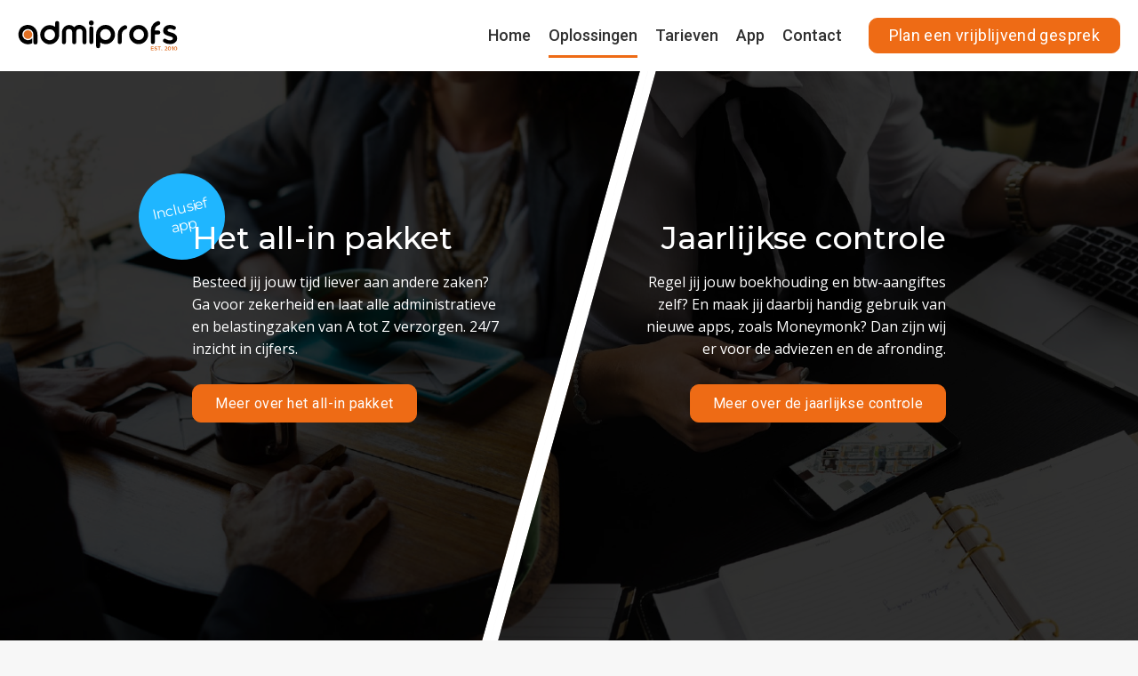

--- FILE ---
content_type: text/html; charset=UTF-8
request_url: https://www.admiprofs.nl/oplossingen/
body_size: 16923
content:

	<!DOCTYPE html>
	<html lang="nl-NL">

	<head>
		<!-- Global site tag (gtag.js) - Google Analytics -->
<script async src="https://www.googletagmanager.com/gtag/js?id=UA-29140047-1"></script>
<script>
  window.dataLayer = window.dataLayer || [];
  function gtag(){dataLayer.push(arguments);}
  gtag('js', new Date());

  gtag('config', 'UA-29140047-1');
</script>

<!-- Hotjar Tracking Code for admiprofs.nl -->
<script>
    (function(h,o,t,j,a,r){
        h.hj=h.hj||function(){(h.hj.q=h.hj.q||[]).push(arguments)};
        h._hjSettings={hjid:3229624,hjsv:6};
        a=o.getElementsByTagName('head')[0];
        r=o.createElement('script');r.async=1;
        r.src=t+h._hjSettings.hjid+j+h._hjSettings.hjsv;
        a.appendChild(r);
    })(window,document,'https://static.hotjar.com/c/hotjar-','.js?sv=');
</script>

		
	<style>
		.wpcf7-submit{
			display:none;
		}
		.recaptcha-btn{
			display:block;
		}
		.grecaptcha-badge {display: none;} 
	</style>
	<script type="text/javascript">
		var contactform = [];
		var checkIfCalled = true;
		var renderGoogleInvisibleRecaptchaFront = function() {
			// prevent form submit from enter key
			jQuery("input[name=_wpcf7]").attr("class","formid");
				jQuery('.wpcf7-form').on('keyup keypress', "input", function(e) {
				  var keyCode = e.keyCode || e.which;
				  if (keyCode === 13) {
					e.preventDefault();
					return false;
				  }
				});

			jQuery('.wpcf7-submit').each(function(index){

				var checkexclude = 0;
				var form = jQuery(this).closest('.wpcf7-form');
				var value = jQuery(form).find(".formid").val();
				// check form exclude from invisible recaptcha
											if(value == 5){
								checkexclude = 1;
								form.find('.wpcf7-submit').show();
							}
											if(value == 209){
								checkexclude = 1;
								form.find('.wpcf7-submit').show();
							}
											if(value == 213){
								checkexclude = 1;
								form.find('.wpcf7-submit').show();
							}
								if(checkexclude == 0){
					// Hide the form orig submit button
					form.find('.wpcf7-submit').hide();

					// Fetch class and value of orig submit button
					btnClasses = form.find('.wpcf7-submit').attr('class');
					btnValue = form.find('.wpcf7-submit').attr('value');

					// Add custom button and recaptcha holder

					form.find('.wpcf7-submit').after('<input type="button" id="wpcf-custom-btn-'+index+'" class="'+btnClasses+'  recaptcha-btn recaptcha-btn-type-css" value="'+btnValue+'" title="'+btnValue+'" >');
					form.append('<div class="recaptcha-holder" id="recaptcha-holder-'+index+'"></div>');
					// Recaptcha rendenr from here
					var holderId = grecaptcha.render('recaptcha-holder-'+index,{
								'sitekey':'6Letrl8UAAAAAKPUZ4x9OElp0dbkYtWMC0R9W_96',
								'size': 'invisible',
								'badge' : 'inline', // possible values: bottomright, bottomleft, inline
								'callback' : function (recaptchaToken) {
									//console.log(recaptchaToken);
									var response=jQuery('#recaptcha-holder-'+index).find('.g-recaptcha-response').val();
									//console.log(response);
									//Remove old response and store new respone
									jQuery('#recaptcha-holder-'+index).parent().find(".respose_post").remove();
									jQuery('#recaptcha-holder-'+index).after('<input type="hidden" name="g-recaptcha-response"  value="'+response+'" class="respose_post">')
									grecaptcha.reset(holderId);

									if(typeof customCF7Validator !== 'undefined'){
										if(!customCF7Validator(form)){
											return;
										}
									}
									// Call default Validator function
									else if(contactFormDefaultValidator(form)){
										return;
									}
									else{
										// hide the custom button and show orig submit button again and submit the form
										jQuery('#wpcf-custom-btn-'+index).hide();
										form.find('input[type=submit]').show();
										form.find("input[type=submit]").click();
										form.find('input[type=submit]').hide();
										jQuery('#wpcf-custom-btn-'+index).attr('style','');
									}
								}
						},false);

					// action call when click on custom button
					jQuery('#wpcf-custom-btn-'+index).click(function(event){
						event.preventDefault();
						// Call custom validator function
						if(typeof customCF7Validator == 'function'){
							if(!customCF7Validator(form)){
								return false;
							}
						}
						// Call default Validator function
						else if(contactFormDefaultValidator(form)){
							return false;
						}
						else if(grecaptcha.getResponse(holderId) != ''){
							grecaptcha.reset(holderId);
						}
						else{
							// execute the recaptcha challenge
							grecaptcha.execute(holderId);
						}
					});
				}
			});
		}
	</script><script  src="https://www.google.com/recaptcha/api.js?onload=renderGoogleInvisibleRecaptchaFront&render=explicit" async defer></script><meta name='robots' content='index, follow, max-image-preview:large, max-snippet:-1, max-video-preview:-1' />

	<!-- This site is optimized with the Yoast SEO plugin v23.6 - https://yoast.com/wordpress/plugins/seo/ -->
	<title>Oplossingen - Admiprofs</title>
	<meta name="description" content="Een overzicht van onze administratieve en belastingoplossingen! All-in pakket &amp; Jaarlijkse. Bekijk direct alle mogelijkheden bij ons administratiekantoor." />
	<link rel="canonical" href="https://www.admiprofs.nl/oplossingen/" />
	<meta property="og:locale" content="nl_NL" />
	<meta property="og:type" content="article" />
	<meta property="og:title" content="Oplossingen - Admiprofs" />
	<meta property="og:description" content="Een overzicht van onze administratieve en belastingoplossingen! All-in pakket &amp; Jaarlijkse. Bekijk direct alle mogelijkheden bij ons administratiekantoor." />
	<meta property="og:url" content="https://www.admiprofs.nl/oplossingen/" />
	<meta property="og:site_name" content="Admiprofs" />
	<meta property="article:modified_time" content="2022-12-21T11:33:47+00:00" />
	<meta name="twitter:card" content="summary_large_image" />
	<meta name="twitter:label1" content="Geschatte leestijd" />
	<meta name="twitter:data1" content="6 minuten" />
	<script type="application/ld+json" class="yoast-schema-graph">{"@context":"https://schema.org","@graph":[{"@type":"WebPage","@id":"https://www.admiprofs.nl/oplossingen/","url":"https://www.admiprofs.nl/oplossingen/","name":"Oplossingen - Admiprofs","isPartOf":{"@id":"https://www.admiprofs.nl/#website"},"datePublished":"2018-06-04T06:23:23+00:00","dateModified":"2022-12-21T11:33:47+00:00","description":"Een overzicht van onze administratieve en belastingoplossingen! All-in pakket & Jaarlijkse. Bekijk direct alle mogelijkheden bij ons administratiekantoor.","breadcrumb":{"@id":"https://www.admiprofs.nl/oplossingen/#breadcrumb"},"inLanguage":"nl-NL","potentialAction":[{"@type":"ReadAction","target":["https://www.admiprofs.nl/oplossingen/"]}]},{"@type":"BreadcrumbList","@id":"https://www.admiprofs.nl/oplossingen/#breadcrumb","itemListElement":[{"@type":"ListItem","position":1,"name":"Home","item":"https://www.admiprofs.nl/"},{"@type":"ListItem","position":2,"name":"Oplossingen"}]},{"@type":"WebSite","@id":"https://www.admiprofs.nl/#website","url":"https://www.admiprofs.nl/","name":"Admiprofs","description":"Proactief administratiekantoor &amp; belastingadvies","potentialAction":[{"@type":"SearchAction","target":{"@type":"EntryPoint","urlTemplate":"https://www.admiprofs.nl/search/{search_term_string}"},"query-input":{"@type":"PropertyValueSpecification","valueRequired":true,"valueName":"search_term_string"}}],"inLanguage":"nl-NL"}]}</script>
	<!-- / Yoast SEO plugin. -->


<link rel='dns-prefetch' href='//www.admiprofs.nl' />
<link rel='dns-prefetch' href='//fonts.googleapis.com' />
<link rel="alternate" type="application/rss+xml" title="Admiprofs &raquo; feed" href="https://www.admiprofs.nl/feed/" />
<link rel='stylesheet' id='wp-block-library-css' href='https://www.admiprofs.nl/wp-includes/css/dist/block-library/style.min.css?ver=6.5.7' type='text/css' media='all' />
<style id='classic-theme-styles-inline-css' type='text/css'>
/*! This file is auto-generated */
.wp-block-button__link{color:#fff;background-color:#32373c;border-radius:9999px;box-shadow:none;text-decoration:none;padding:calc(.667em + 2px) calc(1.333em + 2px);font-size:1.125em}.wp-block-file__button{background:#32373c;color:#fff;text-decoration:none}
</style>
<style id='global-styles-inline-css' type='text/css'>
body{--wp--preset--color--black: #000000;--wp--preset--color--cyan-bluish-gray: #abb8c3;--wp--preset--color--white: #ffffff;--wp--preset--color--pale-pink: #f78da7;--wp--preset--color--vivid-red: #cf2e2e;--wp--preset--color--luminous-vivid-orange: #ff6900;--wp--preset--color--luminous-vivid-amber: #fcb900;--wp--preset--color--light-green-cyan: #7bdcb5;--wp--preset--color--vivid-green-cyan: #00d084;--wp--preset--color--pale-cyan-blue: #8ed1fc;--wp--preset--color--vivid-cyan-blue: #0693e3;--wp--preset--color--vivid-purple: #9b51e0;--wp--preset--gradient--vivid-cyan-blue-to-vivid-purple: linear-gradient(135deg,rgba(6,147,227,1) 0%,rgb(155,81,224) 100%);--wp--preset--gradient--light-green-cyan-to-vivid-green-cyan: linear-gradient(135deg,rgb(122,220,180) 0%,rgb(0,208,130) 100%);--wp--preset--gradient--luminous-vivid-amber-to-luminous-vivid-orange: linear-gradient(135deg,rgba(252,185,0,1) 0%,rgba(255,105,0,1) 100%);--wp--preset--gradient--luminous-vivid-orange-to-vivid-red: linear-gradient(135deg,rgba(255,105,0,1) 0%,rgb(207,46,46) 100%);--wp--preset--gradient--very-light-gray-to-cyan-bluish-gray: linear-gradient(135deg,rgb(238,238,238) 0%,rgb(169,184,195) 100%);--wp--preset--gradient--cool-to-warm-spectrum: linear-gradient(135deg,rgb(74,234,220) 0%,rgb(151,120,209) 20%,rgb(207,42,186) 40%,rgb(238,44,130) 60%,rgb(251,105,98) 80%,rgb(254,248,76) 100%);--wp--preset--gradient--blush-light-purple: linear-gradient(135deg,rgb(255,206,236) 0%,rgb(152,150,240) 100%);--wp--preset--gradient--blush-bordeaux: linear-gradient(135deg,rgb(254,205,165) 0%,rgb(254,45,45) 50%,rgb(107,0,62) 100%);--wp--preset--gradient--luminous-dusk: linear-gradient(135deg,rgb(255,203,112) 0%,rgb(199,81,192) 50%,rgb(65,88,208) 100%);--wp--preset--gradient--pale-ocean: linear-gradient(135deg,rgb(255,245,203) 0%,rgb(182,227,212) 50%,rgb(51,167,181) 100%);--wp--preset--gradient--electric-grass: linear-gradient(135deg,rgb(202,248,128) 0%,rgb(113,206,126) 100%);--wp--preset--gradient--midnight: linear-gradient(135deg,rgb(2,3,129) 0%,rgb(40,116,252) 100%);--wp--preset--font-size--small: 13px;--wp--preset--font-size--medium: 20px;--wp--preset--font-size--large: 36px;--wp--preset--font-size--x-large: 42px;--wp--preset--spacing--20: 0.44rem;--wp--preset--spacing--30: 0.67rem;--wp--preset--spacing--40: 1rem;--wp--preset--spacing--50: 1.5rem;--wp--preset--spacing--60: 2.25rem;--wp--preset--spacing--70: 3.38rem;--wp--preset--spacing--80: 5.06rem;--wp--preset--shadow--natural: 6px 6px 9px rgba(0, 0, 0, 0.2);--wp--preset--shadow--deep: 12px 12px 50px rgba(0, 0, 0, 0.4);--wp--preset--shadow--sharp: 6px 6px 0px rgba(0, 0, 0, 0.2);--wp--preset--shadow--outlined: 6px 6px 0px -3px rgba(255, 255, 255, 1), 6px 6px rgba(0, 0, 0, 1);--wp--preset--shadow--crisp: 6px 6px 0px rgba(0, 0, 0, 1);}:where(.is-layout-flex){gap: 0.5em;}:where(.is-layout-grid){gap: 0.5em;}body .is-layout-flex{display: flex;}body .is-layout-flex{flex-wrap: wrap;align-items: center;}body .is-layout-flex > *{margin: 0;}body .is-layout-grid{display: grid;}body .is-layout-grid > *{margin: 0;}:where(.wp-block-columns.is-layout-flex){gap: 2em;}:where(.wp-block-columns.is-layout-grid){gap: 2em;}:where(.wp-block-post-template.is-layout-flex){gap: 1.25em;}:where(.wp-block-post-template.is-layout-grid){gap: 1.25em;}.has-black-color{color: var(--wp--preset--color--black) !important;}.has-cyan-bluish-gray-color{color: var(--wp--preset--color--cyan-bluish-gray) !important;}.has-white-color{color: var(--wp--preset--color--white) !important;}.has-pale-pink-color{color: var(--wp--preset--color--pale-pink) !important;}.has-vivid-red-color{color: var(--wp--preset--color--vivid-red) !important;}.has-luminous-vivid-orange-color{color: var(--wp--preset--color--luminous-vivid-orange) !important;}.has-luminous-vivid-amber-color{color: var(--wp--preset--color--luminous-vivid-amber) !important;}.has-light-green-cyan-color{color: var(--wp--preset--color--light-green-cyan) !important;}.has-vivid-green-cyan-color{color: var(--wp--preset--color--vivid-green-cyan) !important;}.has-pale-cyan-blue-color{color: var(--wp--preset--color--pale-cyan-blue) !important;}.has-vivid-cyan-blue-color{color: var(--wp--preset--color--vivid-cyan-blue) !important;}.has-vivid-purple-color{color: var(--wp--preset--color--vivid-purple) !important;}.has-black-background-color{background-color: var(--wp--preset--color--black) !important;}.has-cyan-bluish-gray-background-color{background-color: var(--wp--preset--color--cyan-bluish-gray) !important;}.has-white-background-color{background-color: var(--wp--preset--color--white) !important;}.has-pale-pink-background-color{background-color: var(--wp--preset--color--pale-pink) !important;}.has-vivid-red-background-color{background-color: var(--wp--preset--color--vivid-red) !important;}.has-luminous-vivid-orange-background-color{background-color: var(--wp--preset--color--luminous-vivid-orange) !important;}.has-luminous-vivid-amber-background-color{background-color: var(--wp--preset--color--luminous-vivid-amber) !important;}.has-light-green-cyan-background-color{background-color: var(--wp--preset--color--light-green-cyan) !important;}.has-vivid-green-cyan-background-color{background-color: var(--wp--preset--color--vivid-green-cyan) !important;}.has-pale-cyan-blue-background-color{background-color: var(--wp--preset--color--pale-cyan-blue) !important;}.has-vivid-cyan-blue-background-color{background-color: var(--wp--preset--color--vivid-cyan-blue) !important;}.has-vivid-purple-background-color{background-color: var(--wp--preset--color--vivid-purple) !important;}.has-black-border-color{border-color: var(--wp--preset--color--black) !important;}.has-cyan-bluish-gray-border-color{border-color: var(--wp--preset--color--cyan-bluish-gray) !important;}.has-white-border-color{border-color: var(--wp--preset--color--white) !important;}.has-pale-pink-border-color{border-color: var(--wp--preset--color--pale-pink) !important;}.has-vivid-red-border-color{border-color: var(--wp--preset--color--vivid-red) !important;}.has-luminous-vivid-orange-border-color{border-color: var(--wp--preset--color--luminous-vivid-orange) !important;}.has-luminous-vivid-amber-border-color{border-color: var(--wp--preset--color--luminous-vivid-amber) !important;}.has-light-green-cyan-border-color{border-color: var(--wp--preset--color--light-green-cyan) !important;}.has-vivid-green-cyan-border-color{border-color: var(--wp--preset--color--vivid-green-cyan) !important;}.has-pale-cyan-blue-border-color{border-color: var(--wp--preset--color--pale-cyan-blue) !important;}.has-vivid-cyan-blue-border-color{border-color: var(--wp--preset--color--vivid-cyan-blue) !important;}.has-vivid-purple-border-color{border-color: var(--wp--preset--color--vivid-purple) !important;}.has-vivid-cyan-blue-to-vivid-purple-gradient-background{background: var(--wp--preset--gradient--vivid-cyan-blue-to-vivid-purple) !important;}.has-light-green-cyan-to-vivid-green-cyan-gradient-background{background: var(--wp--preset--gradient--light-green-cyan-to-vivid-green-cyan) !important;}.has-luminous-vivid-amber-to-luminous-vivid-orange-gradient-background{background: var(--wp--preset--gradient--luminous-vivid-amber-to-luminous-vivid-orange) !important;}.has-luminous-vivid-orange-to-vivid-red-gradient-background{background: var(--wp--preset--gradient--luminous-vivid-orange-to-vivid-red) !important;}.has-very-light-gray-to-cyan-bluish-gray-gradient-background{background: var(--wp--preset--gradient--very-light-gray-to-cyan-bluish-gray) !important;}.has-cool-to-warm-spectrum-gradient-background{background: var(--wp--preset--gradient--cool-to-warm-spectrum) !important;}.has-blush-light-purple-gradient-background{background: var(--wp--preset--gradient--blush-light-purple) !important;}.has-blush-bordeaux-gradient-background{background: var(--wp--preset--gradient--blush-bordeaux) !important;}.has-luminous-dusk-gradient-background{background: var(--wp--preset--gradient--luminous-dusk) !important;}.has-pale-ocean-gradient-background{background: var(--wp--preset--gradient--pale-ocean) !important;}.has-electric-grass-gradient-background{background: var(--wp--preset--gradient--electric-grass) !important;}.has-midnight-gradient-background{background: var(--wp--preset--gradient--midnight) !important;}.has-small-font-size{font-size: var(--wp--preset--font-size--small) !important;}.has-medium-font-size{font-size: var(--wp--preset--font-size--medium) !important;}.has-large-font-size{font-size: var(--wp--preset--font-size--large) !important;}.has-x-large-font-size{font-size: var(--wp--preset--font-size--x-large) !important;}
.wp-block-navigation a:where(:not(.wp-element-button)){color: inherit;}
:where(.wp-block-post-template.is-layout-flex){gap: 1.25em;}:where(.wp-block-post-template.is-layout-grid){gap: 1.25em;}
:where(.wp-block-columns.is-layout-flex){gap: 2em;}:where(.wp-block-columns.is-layout-grid){gap: 2em;}
.wp-block-pullquote{font-size: 1.5em;line-height: 1.6;}
</style>
<link rel='stylesheet' id='lvca-animate-styles-css' href='https://www.admiprofs.nl/wp-content/plugins/addons-for-visual-composer/assets/css/animate.css?ver=3.8.3' type='text/css' media='all' />
<link rel='stylesheet' id='lvca-frontend-styles-css' href='https://www.admiprofs.nl/wp-content/plugins/addons-for-visual-composer/assets/css/lvca-frontend.css?ver=3.8.3' type='text/css' media='all' />
<link rel='stylesheet' id='lvca-icomoon-styles-css' href='https://www.admiprofs.nl/wp-content/plugins/addons-for-visual-composer/assets/css/icomoon.css?ver=3.8.3' type='text/css' media='all' />
<link rel='stylesheet' id='contact-form-7-css' href='https://www.admiprofs.nl/wp-content/plugins/contact-form-7/includes/css/styles.css?ver=5.9.8' type='text/css' media='all' />
<style id='contact-form-7-inline-css' type='text/css'>
.wpcf7 .wpcf7-recaptcha iframe {margin-bottom: 0;}.wpcf7 .wpcf7-recaptcha[data-align="center"] > div {margin: 0 auto;}.wpcf7 .wpcf7-recaptcha[data-align="right"] > div {margin: 0 0 0 auto;}
</style>
<link rel='stylesheet' id='lvca-accordion-css' href='https://www.admiprofs.nl/wp-content/plugins/addons-for-visual-composer/includes/addons/accordion/css/style.css?ver=3.8.3' type='text/css' media='all' />
<link rel='stylesheet' id='lvca-slick-css' href='https://www.admiprofs.nl/wp-content/plugins/addons-for-visual-composer/assets/css/slick.css?ver=3.8.3' type='text/css' media='all' />
<link rel='stylesheet' id='lvca-carousel-css' href='https://www.admiprofs.nl/wp-content/plugins/addons-for-visual-composer/includes/addons/carousel/css/style.css?ver=3.8.3' type='text/css' media='all' />
<link rel='stylesheet' id='lvca-clients-css' href='https://www.admiprofs.nl/wp-content/plugins/addons-for-visual-composer/includes/addons/clients/css/style.css?ver=3.8.3' type='text/css' media='all' />
<link rel='stylesheet' id='lvca-heading-css' href='https://www.admiprofs.nl/wp-content/plugins/addons-for-visual-composer/includes/addons/heading/css/style.css?ver=3.8.3' type='text/css' media='all' />
<link rel='stylesheet' id='lvca-odometers-css' href='https://www.admiprofs.nl/wp-content/plugins/addons-for-visual-composer/includes/addons/odometers/css/style.css?ver=3.8.3' type='text/css' media='all' />
<link rel='stylesheet' id='lvca-piecharts-css' href='https://www.admiprofs.nl/wp-content/plugins/addons-for-visual-composer/includes/addons/piecharts/css/style.css?ver=3.8.3' type='text/css' media='all' />
<link rel='stylesheet' id='lvca-posts-carousel-css' href='https://www.admiprofs.nl/wp-content/plugins/addons-for-visual-composer/includes/addons/posts-carousel/css/style.css?ver=3.8.3' type='text/css' media='all' />
<link rel='stylesheet' id='lvca-pricing-table-css' href='https://www.admiprofs.nl/wp-content/plugins/addons-for-visual-composer/includes/addons/pricing-table/css/style.css?ver=3.8.3' type='text/css' media='all' />
<link rel='stylesheet' id='lvca-services-css' href='https://www.admiprofs.nl/wp-content/plugins/addons-for-visual-composer/includes/addons/services/css/style.css?ver=3.8.3' type='text/css' media='all' />
<link rel='stylesheet' id='lvca-stats-bar-css' href='https://www.admiprofs.nl/wp-content/plugins/addons-for-visual-composer/includes/addons/stats-bar/css/style.css?ver=3.8.3' type='text/css' media='all' />
<link rel='stylesheet' id='lvca-tabs-css' href='https://www.admiprofs.nl/wp-content/plugins/addons-for-visual-composer/includes/addons/tabs/css/style.css?ver=3.8.3' type='text/css' media='all' />
<link rel='stylesheet' id='lvca-team-members-css' href='https://www.admiprofs.nl/wp-content/plugins/addons-for-visual-composer/includes/addons/team/css/style.css?ver=3.8.3' type='text/css' media='all' />
<link rel='stylesheet' id='lvca-testimonials-css' href='https://www.admiprofs.nl/wp-content/plugins/addons-for-visual-composer/includes/addons/testimonials/css/style.css?ver=3.8.3' type='text/css' media='all' />
<link rel='stylesheet' id='lvca-flexslider-css' href='https://www.admiprofs.nl/wp-content/plugins/addons-for-visual-composer/assets/css/flexslider.css?ver=3.8.3' type='text/css' media='all' />
<link rel='stylesheet' id='lvca-testimonials-slider-css' href='https://www.admiprofs.nl/wp-content/plugins/addons-for-visual-composer/includes/addons/testimonials-slider/css/style.css?ver=3.8.3' type='text/css' media='all' />
<link rel='stylesheet' id='lvca-portfolio-css' href='https://www.admiprofs.nl/wp-content/plugins/addons-for-visual-composer/includes/addons/portfolio/css/style.css?ver=3.8.3' type='text/css' media='all' />
<link rel='stylesheet' id='extensive-vc-main-style-css' href='https://www.admiprofs.nl/wp-content/plugins/extensive-vc-addon/assets/css/main.min.css?ver=6.5.7' type='text/css' media='all' />
<link rel='stylesheet' id='ionicons-css' href='https://www.admiprofs.nl/wp-content/plugins/extensive-vc-addon/assets/css/ion-icons/css/ionicons.min.css?ver=6.5.7' type='text/css' media='all' />
<link rel='stylesheet' id='wppopups-base-css' href='https://www.admiprofs.nl/wp-content/plugins/wp-popups-lite/src/assets/css/wppopups-base.css?ver=2.2.0.2' type='text/css' media='all' />
<link rel='stylesheet' id='main-css' href='https://www.admiprofs.nl/wp-content/themes/admiprofs/dist/css/main.css?ver=6.5.7' type='text/css' media='all' />
<link rel='stylesheet' id='extensive-vc-google-fonts-css' href='https://fonts.googleapis.com/css?family=Raleway%3A400%2C500%2C600%2C700%2C800%2C900%7CPoppins%3A400%2C700&#038;subset=latin-ext&#038;ver=1.0' type='text/css' media='all' />
<link rel='stylesheet' id='js_composer_front-css' href='https://www.admiprofs.nl/wp-content/plugins/js_composer/assets/css/js_composer.min.css?ver=7.6' type='text/css' media='all' />
        <script type="text/javascript">
            (function () {
                window.lvca_fs = {can_use_premium_code: false};
            })();
        </script>
        <meta charset="UTF-8" /><meta name="viewport" content="width=device-width, initial-scale=1, maximum-scale=1" /><link rel="apple-touch-icon" sizes="16x16" href="https://www.admiprofs.nl/wp-content/uploads/Beeldmerk-16x16.png" /><link rel="icon" type="image/png" sizes="16x16" href="https://www.admiprofs.nl/wp-content/uploads/Beeldmerk-16x16.png" /><link rel="apple-touch-icon" sizes="32x32" href="https://www.admiprofs.nl/wp-content/uploads/Beeldmerk-32x32.png" /><link rel="icon" type="image/png" sizes="32x32" href="https://www.admiprofs.nl/wp-content/uploads/Beeldmerk-32x32.png" /><link rel="apple-touch-icon" sizes="96x96" href="https://www.admiprofs.nl/wp-content/uploads/Beeldmerk-96x96.png" /><link rel="icon" type="image/png" sizes="96x96" href="https://www.admiprofs.nl/wp-content/uploads/Beeldmerk-96x96.png" /><link rel="apple-touch-icon" sizes="192x192" href="https://www.admiprofs.nl/wp-content/uploads/Beeldmerk-192x192.png" /><link rel="icon" type="image/png" sizes="192x192" href="https://www.admiprofs.nl/wp-content/uploads/Beeldmerk-192x192.png" /><style type="text/css" id="spu-css-2027" class="spu-css">		#spu-bg-2027 {
			background-color: rgba(0,0,0,0.5);
		}

		#spu-2027 .spu-close {
			font-size: 30px;
			color: #666;
			text-shadow: 0 1px 0 #000;
		}

		#spu-2027 .spu-close:hover {
			color: #000;
		}

		#spu-2027 {
			background-color: rgb(255, 255, 255);
			max-width: 900px;
			border-radius: 0px;
			
					height: auto;
					box-shadow:  0px 0px 0px 0px #ccc;
				}

		#spu-2027 .spu-container {
					padding: 20px;
			height: calc(100% - 0px);
		}
								</style>
				<style type="text/css" id="wp-custom-css">
			.footer__app {
	position: relative;
}

.footer__app .learning-logo {
	position: absolute;
	bottom: 0;
	right: 0;
	width: 100px;
}

.connect {
	margin-top: -400px !important;
}

.page .banner .banner__content article h1 { 
text-align: left !important;
    text-shadow: 0px 0px 25px rgba(0,0,0,.5);
    font-size: 1.75rem;
    max-width: 34.25rem;
    padding-top: 3.375rem;
    margin-left: 0;
    margin-right: 0;
    margin-bottom: 1.25rem;
}


.banner__content .button {
	float: left !important;
	margin-right: 10px;
}

.app .banner figure:after {
	background: none !important;
}

.app .banner .banner__content article .button {
    font-size: .75rem;
    padding: none !important;
}

.app .button {
	height: 2.6875rem;
    letter-spacing: 0.5px;
    padding-right: 1.5625rem;
    padding-left: 1.5625rem;
	font-size: 1rem !important;
}

.submitbutton {
	float: right !important;
    margin-top: 10px !important;
}

.wp-image-2458 {
	margin-top: 80px !important;
    margin-left: -21px !important;
    width: 200px !important;
}

		</style>
		<noscript><style> .wpb_animate_when_almost_visible { opacity: 1; }</style></noscript>		  <script type="text/javascript" src="https://ajax.googleapis.com/ajax/libs/jquery/1.4.2/jquery.min.js"></script>
		  <script type="text/javascript" src="/wp-content/themes/admiprofs/dist/js/vendor/jquery.sticky.js"></script>



		  <script>
				$( document ).ready(function() {
				    $('.tips__items ul li:first-child a').css('opacity','1');
				    $('.tips__items ul li:first-child a').css('box-shadow','0 0 55px 0 rgba(0, 0, 0, 0.06)');

				    $(".tips__items ul li a").hover(function(){
					    $('.tips__items ul li:first-child a').css('opacity','.3');
					    $('.tips__items ul li:first-child a').css('box-shadow','none');
					});

					$(".tips__items ul li:first-child a").hover(function(){
						 $('.tips__items ul li:first-child a').css('opacity','1');
						 $('.tips__items ul li:first-child a').css('box-shadow','0 0 55px 0 rgba(0, 0, 0, 0.06)');
					});

					$('.progress text').each(function(){
					    $(this).text($(this).text() + ' %');
					})

/*
					jQuery('a[href^="#"]').on('click',function (e) {
					     e.preventDefault();
					     var target = this.hash,
					     $target = jQuery(target);

					     jQuery('body').stop().animate({
					          'scrollTop': $target.offset().top
					     }, 500, 'swing', function () {
					          window.location.hash = target;
					     });
					});
*/

					function goToByScroll(id){
				          // Reove "link" from the ID
				        id = id.replace("link", "");
				          // Scroll
				        jQuery('html,body').animate({
				            scrollTop: jQuery(id).offset().top},
				            'slow');
				    }

				    jQuery(".solution__block > div article .button").on('tap', function(e) {
				          // Prevent a page reload when a link is pressed
					   console.log("test");
				          // Call the scroll function
					// goToByScroll(jQuery(this).attr("href"));
					var top = jQuery(jQuery(this).attr("href")).offset().top;
					window.scrollTo({
					  top: top,
					  left: 0,
					  behavior: 'smooth'
					});
				    });



				});


				$(function(){
				    $('header').data('size','big');
				});

				$(window).scroll(function() {
				    if ($(this).scrollTop() > 150){
				        $('header').addClass("shrink");
				    }
				    else{
				        $('header').addClass("shrink");
				    }
				});



			  </script>



		  <script>
			$(window).load(function(){
			  $(".sticky").sticky({ topSpacing: 0 });
			});
		  </script>

			<style>
			.android img{
				margin-top: 30px !important;
	margin-left: -11px !important;
	width: 150px !important;
				}

			.appstore img{
				margin-top: -81px !important;
	margin-left: 153px !important;
	width: 121px !important;
			}

			.footer__app .learning-logo {
			    position: absolute;
			    bottom: 0;
			    right: 0;
			    width: 100px;
			}

			.blogs-en-tips .intro--red {
			    color: black !important;
			    background: white !important;
			}

			.evc-bli-content {
			    border-radius: 10px !important;
			}

			.evc-bli-title a {
			    color: #ee6b15 !important;
			    font-family: Montserrat,sans-serif !important;
					font-size: 1.3125rem !important;
    font-weight: 500 !important;
			}

			.evc-bli-date {
				display: none !important;
			}

			@media only screen and (max-width: 767px) {
			.blogs-en-tips .banner figure {
					min-height: 0.625rem !important;
			}

			.notification {
					background: lightgray !important;
					padding: 5px !important;
					color: black !important;
					font-size: 15px !important;
					position: absolute ;
					margin-left: -73px;
					margin-top: -103px;
					text-align: center;
			}



		}

		@media only screen and (max-width: 992px) {
			.blogs-en-tips .banner figure {
					min-height: 0.625rem !important;
			}
		}


			</style>

	</head>

	<body class="page page-id-7 extensive-vc-1.9.1 oplossingen evc-predefined-style wpb-js-composer js-comp-ver-7.6 vc_responsive">
		<div class="wrapper wrapper--page">
			<header id="header-admi" class="header centered centered--full sticky">
				<div class="header__logo">
					<a href="https://www.admiprofs.nl">
												<img src="https://www.admiprofs.nl/wp-content/themes/admiprofs/img/logo.svg" alt="Admiprofs" onerror="this.src='https://www.admiprofs.nl/wp-content/themes/admiprofs/img/logo.png'; this.onerror=null;">
											</a>
				</div>

				<div class="header__menu">
					<nav id="nav" class="menu-main-menu-container"><ul id="menu-main-menu" class="menu"><li class="menu-home"><a href="https://www.admiprofs.nl/">Home</a></li>
<li class="is-active menu-oplossingen"><a href="https://www.admiprofs.nl/oplossingen/" aria-current="page">Oplossingen</a></li>
<li class="menu-tarieven"><a href="https://www.admiprofs.nl/tarieven/">Tarieven</a></li>
<li class="menu-app"><a href="https://www.admiprofs.nl/app/">App</a></li>
<li class="menu-contact"><a href="https://www.admiprofs.nl/contact/">Contact</a></li>
</ul></nav>				</div>

								<div class="header__button">
					<a href="/contact/" class="button" target="">
						Plan een vrijblijvend gesprek					</a>
				</div>
				
				<div class="header__toggle">
					<a href="#nav"> <span>Menu bar</span> </a>
				</div>
			</header>

	<main role="main">
		
<div class="wpb-content-wrapper"><div class="vc_row wpb_row vc_row-fluid"><div class="wpb_column vc_column_container vc_col-sm-12"><div class="vc_column-inner"><div class="wpb_wrapper"><div class="solution">
	<div class="solution__block">
		<div class="solution__image" style="background-image: url('https://www.admiprofs.nl/wp-content/uploads/solution1.jpg">
			<article>
				<div class="solution__caption">
											<strong>
															<cite>Inclusief app</cite>
							Het all-in pakket						</strong>
											<p>Besteed jij jouw tijd liever aan andere zaken? Ga voor zekerheid en laat alle administratieve en belastingzaken van A tot Z verzorgen. 24/7 inzicht in cijfers.</p>
																<a class="button button1"  href="#all-in-pakket" target="">
							Meer over het all-in pakket						</a>									</div>
			</article>
		</div>
	</div>
	<div class="solution__block">
		<div class="solution__image" style="background-image: url('https://www.admiprofs.nl/wp-content/uploads/solution2.jpg')">
			<article>
				<div class="solution__caption">
											<strong>Jaarlijkse controle</strong>
											<p>Regel jij jouw boekhouding en btw-aangiftes zelf? En maak jij daarbij handig gebruik van nieuwe apps, zoals Moneymonk? Dan zijn wij er voor de adviezen en de afronding.</p>
										
										<a class="button button2" href="#jaarlijkse-controle" target="">
							Meer over de jaarlijkse controle						</a> 									</div>
			</article>
		</div>
	</div>
</div>

</div></div></div></div><section class="vc_section"><div class="vc_row wpb_row vc_row-fluid"><div class="wpb_column vc_column_container vc_col-sm-12"><div class="vc_column-inner"><div class="wpb_wrapper"><div class="vc_empty_space"   style="height: 50px"><span class="vc_empty_space_inner"></span></div></div></div></div></div><div class="vc_row wpb_row vc_row-fluid"><div class="wpb_column vc_column_container vc_col-sm-12 vc_hidden-xs"><div class="vc_column-inner"><div class="wpb_wrapper"><div class="vc_empty_space"   style="height: 50px"><span class="vc_empty_space_inner"></span></div></div></div></div></div><div class="vc_row wpb_row vc_row-fluid"><div class="wpb_column vc_column_container vc_col-sm-6 vc_col-lg-4"><div class="vc_column-inner"><div class="wpb_wrapper">
	<div class="wpb_text_column wpb_content_element vc_column_text" >
		<div class="wpb_wrapper">
			<h2>Meer tijd voor ondernemen</h2>
<p>Besteed jij alles uit of doe jij liever heel veel zelf? Een strakke en duidelijke administratie voeren is voor elke onderneming essentieel. Dan heb jij er ook het minste werk aan. Voor de één een mooie uitdaging. Voor de ander een regelrechte nachtmerrie. Wij hebben voor beide een passende oplossing.</p>

		</div>
	</div>
</div></div></div><div class="wpb_column vc_column_container vc_col-sm-1 vc_hidden-md vc_hidden-sm vc_hidden-xs"><div class="vc_column-inner"><div class="wpb_wrapper"></div></div></div><div class="wpb_column vc_column_container vc_col-sm-6 vc_col-lg-7"><div class="vc_column-inner"><div class="wpb_wrapper"><div class="vc_progress_bar wpb_content_element  vc_progress-bar-color-bar_grey" ><div class="vc_general vc_single_bar"><small class="vc_label">Live inzicht in financieën <span class="vc_label_units">87%</span></small><span class="vc_bar " data-percentage-value="87" data-value="87"></span></div><div class="vc_general vc_single_bar"><small class="vc_label">Aangifte BTW voldaan <span class="vc_label_units">100%</span></small><span class="vc_bar " data-percentage-value="100" data-value="100"></span></div><div class="vc_general vc_single_bar"><small class="vc_label">Klanten die digitaal de administratie aanleveren <span class="vc_label_units">96%</span></small><span class="vc_bar " data-percentage-value="96" data-value="96"></span></div></div></div></div></div></div><div class="vc_row wpb_row vc_row-fluid"><div class="wpb_column vc_column_container vc_col-sm-12"><div class="vc_column-inner"><div class="wpb_wrapper"><div class="vc_empty_space"   style="height: 50px"><span class="vc_empty_space_inner"></span></div></div></div></div></div><div class="vc_row wpb_row vc_row-fluid"><div class="wpb_column vc_column_container vc_col-sm-12 vc_hidden-xs"><div class="vc_column-inner"><div class="wpb_wrapper"><div class="vc_empty_space" id="all-in-pakket"  style="height: 50px"><span class="vc_empty_space_inner"></span></div></div></div></div></div></section><div class="vc_row wpb_row vc_row-fluid"><div class="wpb_column vc_column_container vc_col-sm-12"><div class="vc_column-inner"><div class="wpb_wrapper"><div class="action centered vc_action">
			<figure style="background-image: url(https://www.admiprofs.nl/wp-content/uploads/oplossingen1.1-1211x652.jpg);"></figure>
	
	<div class="action__content">
					<div class="action__sticker">
				All-in pakket v.a. <strong>€90,-</strong>			</div>
<h2>All-in pakket</h2>
<p>Een verzorgde boekhouding geeft jou op elk gewenst moment inzicht in de financiële gezondheid van jouw business. Meer winst of juist hogere lasten? Welke klanten hebben nog niet betaald? Voor een vast maandbedrag nemen wij al deze administratieve en belastingzaken bij jou uit handen; duidelijkheid vooraf en geen verrassingen achteraf.	</div>
</div></div></div></div></div><section class="vc_section"><div class="vc_row wpb_row vc_row-fluid"><div class="wpb_column vc_column_container vc_col-sm-12"><div class="vc_column-inner"><div class="wpb_wrapper"><div class="vc_empty_space"   style="height: 50px"><span class="vc_empty_space_inner"></span></div></div></div></div></div><div class="vc_row wpb_row vc_row-fluid"><div class="wpb_column vc_column_container vc_col-sm-12 vc_hidden-xs"><div class="vc_column-inner"><div class="wpb_wrapper"><div class="vc_empty_space"   style="height: 50px"><span class="vc_empty_space_inner"></span></div></div></div></div></div><div class="vc_row wpb_row vc_row-fluid"><div class="wpb_column vc_column_container vc_col-sm-12"><div class="vc_column-inner"><div class="wpb_wrapper">
	<div class="wpb_text_column wpb_content_element vc_column_text" id="full-package">
		<div class="wpb_wrapper">
			<h3>Administratie uitbesteden</h3>

		</div>
	</div>
<div class="vc_row wpb_row vc_inner vc_row-fluid"><div class="wpb_column vc_column_container vc_col-sm-6"><div class="vc_column-inner"><div class="wpb_wrapper">
	<div class="wpb_text_column wpb_content_element vc_column_text" id="full-package">
		<div class="wpb_wrapper">
			<p>Meer tijd voor ondernemen en minder stress van jouw administratie. Kies jij ervoor om jouw administratie uit te besteden aan een betrouwbaar administratiekantoor? Dan is uw administratie bij ons in goede handen. Wij verzorgen voor enkele honderden klanten jaarlijks de btw-aangiftes, aangiftes inkomstenbelasting en meer. Wij hebben een aantrekkelijk <a href="/oplossingen/#all-in-pakket">All-in pakket</a> waardoor wij u volledig ontzorgen.</p>

		</div>
	</div>
</div></div></div><div class="wpb_column vc_column_container vc_col-sm-6"><div class="vc_column-inner"><div class="wpb_wrapper">
	<div class="wpb_text_column wpb_content_element vc_column_text" id="full-package">
		<div class="wpb_wrapper">
			<p>Bij administratiekantoor Admiprofs wordt uw boekhouding van &#8216;A tot Z verzorgd&#8217;. Voor al een vast bedrag van €90,- per maand kunt u uw administratie volledig uitbesteden. Admiprofs is gevestigd in Bilthoven, op ongeveer tien minuten rijden vanaf Utrecht. Om deze reden zijn wij een populair administratiekantoor voor bedrijven gevestigd in <a href="/lp/administratiekantoor-utrecht/">Utrecht</a>.</p>

		</div>
	</div>
</div></div></div></div></div></div></div></div><div class="vc_row wpb_row vc_row-fluid"><div class="wpb_column vc_column_container vc_col-sm-12"><div class="vc_column-inner"><div class="wpb_wrapper"><div class="vc_empty_space"   style="height: 50px"><span class="vc_empty_space_inner"></span></div></div></div></div></div><div class="vc_row wpb_row vc_row-fluid"><div class="wpb_column vc_column_container vc_col-sm-12 vc_hidden-xs"><div class="vc_column-inner"><div class="wpb_wrapper"><div class="vc_empty_space"   style="height: 50px"><span class="vc_empty_space_inner"></span></div></div></div></div></div><div class="vc_row wpb_row vc_row-fluid"><div class="wpb_column vc_column_container vc_col-sm-6"><div class="vc_column-inner"><div class="wpb_wrapper"><div class="vc_tta-container" data-vc-action="collapseAll"><div class="vc_general vc_tta vc_tta-accordion vc_tta-style-modern vc_tta-o-shape-group vc_tta-o-all-clickable"><div class="vc_tta-panels-container"><div class="vc_tta-panels"><div class="vc_tta-panel vc_active" id="1528480980629-e59bf613-b9eb" data-vc-content=".vc_tta-panel-body"><div class="vc_tta-panel-heading"><h4 class="vc_tta-panel-title vc_tta-controls-icon-position-right"><a href="#1528480980629-e59bf613-b9eb" data-vc-accordion data-vc-container=".vc_tta-container"><span class="vc_tta-title-text">1. (Fiscale) Administratie van A tot Z verzorgd</span><i class="vc_tta-controls-icon vc_tta-controls-icon-chevron"></i></a></h4></div><div class="vc_tta-panel-body">
	<div class="wpb_text_column wpb_content_element vc_column_text" >
		<div class="wpb_wrapper">
			<p>Jouw bonnen, facturen en bankafschriften lever jij zelf (digitaal) aan. De rest laat jij aan ons over.</p>

		</div>
	</div>
</div></div><div class="vc_tta-panel" id="1528480980680-951ce64e-59d8" data-vc-content=".vc_tta-panel-body"><div class="vc_tta-panel-heading"><h4 class="vc_tta-panel-title vc_tta-controls-icon-position-right"><a href="#1528480980680-951ce64e-59d8" data-vc-accordion data-vc-container=".vc_tta-container"><span class="vc_tta-title-text">2. Vast bedrag per maand. Al vanaf € 90,-</span><i class="vc_tta-controls-icon vc_tta-controls-icon-chevron"></i></a></h4></div><div class="vc_tta-panel-body">
	<div class="wpb_text_column wpb_content_element vc_column_text" >
		<div class="wpb_wrapper">
			<p>Prijs is afhankelijk van de grootte en het type bedrijf, grootte boekhouding, aantal personeelsleden en manier van aanleveren.</p>

		</div>
	</div>
</div></div><div class="vc_tta-panel" id="1528481056295-f7e6074f-f950" data-vc-content=".vc_tta-panel-body"><div class="vc_tta-panel-heading"><h4 class="vc_tta-panel-title vc_tta-controls-icon-position-right"><a href="#1528481056295-f7e6074f-f950" data-vc-accordion data-vc-container=".vc_tta-container"><span class="vc_tta-title-text">3. Nergens aan vast</span><i class="vc_tta-controls-icon vc_tta-controls-icon-chevron"></i></a></h4></div><div class="vc_tta-panel-body">
	<div class="wpb_text_column wpb_content_element vc_column_text" >
		<div class="wpb_wrapper">
			<p>Zoek jij liever een andere oplossing of ben jij niet tevreden? Goede service vinden wij belangrijk. Jouw all-in overeenkomst zeg jij op elk gewenst moment op. Geen opzegtermijn.</p>

		</div>
	</div>
</div></div><div class="vc_tta-panel" id="1528481081124-fbdf0c11-d1c1" data-vc-content=".vc_tta-panel-body"><div class="vc_tta-panel-heading"><h4 class="vc_tta-panel-title vc_tta-controls-icon-position-right"><a href="#1528481081124-fbdf0c11-d1c1" data-vc-accordion data-vc-container=".vc_tta-container"><span class="vc_tta-title-text">4. BTW-aangifte meteen geregeld</span><i class="vc_tta-controls-icon vc_tta-controls-icon-chevron"></i></a></h4></div><div class="vc_tta-panel-body">
	<div class="wpb_text_column wpb_content_element vc_column_text" >
		<div class="wpb_wrapper">
			<p>Als ondernemer ben jij verplicht btw af te dragen. Op basis van de aangeleverde gegevens berekenen wij het bedrag dat aan btw betaald moet worden. Ga jij akkoord, dan dienen wij de aangifte in bij de fiscus.</p>

		</div>
	</div>
</div></div></div></div></div></div></div></div></div><div class="wpb_column vc_column_container vc_col-sm-6"><div class="vc_column-inner"><div class="wpb_wrapper"><div class="vc_tta-container" data-vc-action="collapseAll"><div class="vc_general vc_tta vc_tta-accordion vc_tta-style-modern vc_tta-o-shape-group vc_tta-o-all-clickable"><div class="vc_tta-panels-container"><div class="vc_tta-panels"><div class="vc_tta-panel" id="1528481135411-f2beed9f-84f1" data-vc-content=".vc_tta-panel-body"><div class="vc_tta-panel-heading"><h4 class="vc_tta-panel-title vc_tta-controls-icon-position-right"><a href="#1528481135411-f2beed9f-84f1" data-vc-accordion data-vc-container=".vc_tta-container"><span class="vc_tta-title-text">5. Inzicht met kwartaal dashboard</span><i class="vc_tta-controls-icon vc_tta-controls-icon-chevron"></i></a></h4></div><div class="vc_tta-panel-body">
	<div class="wpb_text_column wpb_content_element vc_column_text" >
		<div class="wpb_wrapper">
			<p>Vier keer per jaar stellen wij een rapportage op met jouw omzet, kosten, winst, vorderingen en te verwachten inkomstenbelasting. Jij weet precies waar jij aan toe bent en hoe jij er voor staat.</p>

		</div>
	</div>
</div></div><div class="vc_tta-panel" id="1529480452840-6f70f934-4e9a" data-vc-content=".vc_tta-panel-body"><div class="vc_tta-panel-heading"><h4 class="vc_tta-panel-title vc_tta-controls-icon-position-right"><a href="#1529480452840-6f70f934-4e9a" data-vc-accordion data-vc-container=".vc_tta-container"><span class="vc_tta-title-text">6. “Jouw jaarcijfers liggen klaar!”</span><i class="vc_tta-controls-icon vc_tta-controls-icon-chevron"></i></a></h4></div><div class="vc_tta-panel-body">
	<div class="wpb_text_column wpb_content_element vc_column_text" >
		<div class="wpb_wrapper">
			<p>Jouw ondernemersjaar sluiten wij af met een financieel overzicht. Netjes verzorgd. Duidelijk onderbouwd. Meteen in januari gereed! Evt. verplichte stukken deponeren wij bij de KvK.</p>

		</div>
	</div>
</div></div><div class="vc_tta-panel" id="1528481135480-9aa8aa7a-7a84" data-vc-content=".vc_tta-panel-body"><div class="vc_tta-panel-heading"><h4 class="vc_tta-panel-title vc_tta-controls-icon-position-right"><a href="#1528481135480-9aa8aa7a-7a84" data-vc-accordion data-vc-container=".vc_tta-container"><span class="vc_tta-title-text">7. Aangifte inkomsten- of vennootschapsbelasting</span><i class="vc_tta-controls-icon vc_tta-controls-icon-chevron"></i></a></h4></div><div class="vc_tta-panel-body">
	<div class="wpb_text_column wpb_content_element vc_column_text" >
		<div class="wpb_wrapper">
			<p>Eens per jaar doen wij jouw aangifte voor de inkomstenbelasting. Wij verwerken hierin wat jij het voorgaande jaar hebt omgezet, wat jouw winst was en welke kosten jij maakte. Wij kijken meteen naar toeslagen of middeling.</p>

		</div>
	</div>
</div></div><div class="vc_tta-panel" id="1528481135550-0db7048b-da4c" data-vc-content=".vc_tta-panel-body"><div class="vc_tta-panel-heading"><h4 class="vc_tta-panel-title vc_tta-controls-icon-position-right"><a href="#1528481135550-0db7048b-da4c" data-vc-accordion data-vc-container=".vc_tta-container"><span class="vc_tta-title-text">8. Minder kans op controle fiscus</span><i class="vc_tta-controls-icon vc_tta-controls-icon-chevron"></i></a></h4></div><div class="vc_tta-panel-body">
	<div class="wpb_text_column wpb_content_element vc_column_text" >
		<div class="wpb_wrapper">
			<p>Door ons verzorgde aangiftes verkleinen de kans op fiscale controle. De Belastingdienst vertrouwt doorgaans namelijk meer op aangiftes ingediend door goed aangeschreven boekhouders, dan die vanuit de ondernemer zelf.</p>

		</div>
	</div>
</div></div><div class="vc_tta-panel" id="1528481135616-584c27bc-a37a" data-vc-content=".vc_tta-panel-body"><div class="vc_tta-panel-heading"><h4 class="vc_tta-panel-title vc_tta-controls-icon-position-right"><a href="#1528481135616-584c27bc-a37a" data-vc-accordion data-vc-container=".vc_tta-container"><span class="vc_tta-title-text">9. Meteen overstappen? Regelen wij voor jou!</span><i class="vc_tta-controls-icon vc_tta-controls-icon-chevron"></i></a></h4></div><div class="vc_tta-panel-body">
	<div class="wpb_text_column wpb_content_element vc_column_text" >
		<div class="wpb_wrapper">
			<p>Wij verzorgen een snelle en volledige overdracht van jouw vorige administratie naar ons team. Zo beschikken wij direct over al de gegevens, zonder dat jij er iets voor hoeft te doen!</p>

		</div>
	</div>
</div></div></div></div></div></div></div></div></div></div><div class="vc_row wpb_row vc_row-fluid"><div class="wpb_column vc_column_container vc_col-sm-12"><div class="vc_column-inner"><div class="wpb_wrapper"><div class="vc_empty_space"   style="height: 50px"><span class="vc_empty_space_inner"></span></div></div></div></div></div><div class="vc_row wpb_row vc_row-fluid"><div class="wpb_column vc_column_container vc_col-sm-12 vc_hidden-xs"><div class="vc_column-inner"><div class="wpb_wrapper"><div class="vc_empty_space"   style="height: 50px"><span class="vc_empty_space_inner"></span></div></div></div></div></div><div class="vc_row wpb_row vc_row-fluid"><div class="wpb_column vc_column_container vc_col-sm-12"><div class="vc_column-inner"><div class="wpb_wrapper">
	<div class="wpb_text_column wpb_content_element vc_column_text" id="full-package">
		<div class="wpb_wrapper">
			<h3>Boekhouder gezocht</h3>

		</div>
	</div>
<div class="vc_row wpb_row vc_inner vc_row-fluid"><div class="wpb_column vc_column_container vc_col-sm-6"><div class="vc_column-inner"><div class="wpb_wrapper">
	<div class="wpb_text_column wpb_content_element vc_column_text" id="full-package">
		<div class="wpb_wrapper">
			<p>Ben jij op zoek naar een betrouwbare boekhouder? U kunt bij boekhoudkantoor Admiprofs terecht voor een &#8216;jaarlijkse controle&#8217;, maar wij bieden ook de mogelijkheid om alles van u uit handen te nemen. Klanten met het &#8216;All-in pakket&#8217; hebben geen omkijken meer naar hun boekhouding. Door de volledige boekhouding uit te besteden zorgt Admiprofs ervoor dat alles op rolletjes verloopt.</p>

		</div>
	</div>
</div></div></div><div class="wpb_column vc_column_container vc_col-sm-6"><div class="vc_column-inner"><div class="wpb_wrapper">
	<div class="wpb_text_column wpb_content_element vc_column_text" id="full-package">
		<div class="wpb_wrapper">
			<p>U betaald een vast bedrag per maand. Wij zorgen ervoor dat uw BTW-aangifte op verwerkt wordt. U heeft inzicht in uw financiën en geen omkijken naar de aangiftes rondom de inkomstenbelastingen. Ben jij al klant bij een ander boekhoudkantoor? Wij regelen het overstappen voor jou. Dat is geen enkel probleem.</p>

		</div>
	</div>
</div></div></div></div></div></div></div></div><div class="vc_row wpb_row vc_row-fluid"><div class="wpb_column vc_column_container vc_col-sm-12"><div class="vc_column-inner"><div class="wpb_wrapper"><div class="vc_empty_space"   style="height: 50px"><span class="vc_empty_space_inner"></span></div></div></div></div></div><div class="vc_row wpb_row vc_row-fluid"><div class="wpb_column vc_column_container vc_col-sm-12 vc_hidden-xs"><div class="vc_column-inner"><div class="wpb_wrapper"><div class="vc_empty_space" id="jaarlijkse-controle"  style="height: 50px"><span class="vc_empty_space_inner"></span></div></div></div></div></div></section><div class="vc_row wpb_row vc_row-fluid"><div class="wpb_column vc_column_container vc_col-sm-12"><div class="vc_column-inner"><div class="wpb_wrapper"><div class="action centered action--left vc_action">
			<figure style="background-image: url(https://www.admiprofs.nl/wp-content/uploads/oplossingen2x-gespiegeld-1211x652.jpg);"></figure>
	
	<div class="action__content">
		</p>
<h2>Jaarlijkse controle</h2>
<p>De nieuwe ondernemer werkt zelfstandig en digitaal. Intuïtieve boekhoudsoftware zoals Tellow maken boekhouden laagdrempelig en voordelig. Eens per jaar controleren wij jouw administratie en stellen de jaarcijfers op. Onze experts geven handige tips en passend fiscaal advies. Zo voorkom jij dat jouw onderneming onnodig veel belasting betaalt.	</div>
</div></div></div></div></div><section class="vc_section"><div class="vc_row wpb_row vc_row-fluid"><div class="wpb_column vc_column_container vc_col-sm-12"><div class="vc_column-inner"><div class="wpb_wrapper"><div class="vc_empty_space"   style="height: 50px"><span class="vc_empty_space_inner"></span></div></div></div></div></div><div class="vc_row wpb_row vc_row-fluid"><div class="wpb_column vc_column_container vc_col-sm-12 vc_hidden-xs"><div class="vc_column-inner"><div class="wpb_wrapper"><div class="vc_empty_space"   style="height: 50px"><span class="vc_empty_space_inner"></span></div></div></div></div></div><div class="vc_row wpb_row vc_row-fluid"><div class="wpb_column vc_column_container vc_col-sm-12"><div class="vc_column-inner"><div class="wpb_wrapper">
	<div class="wpb_text_column wpb_content_element vc_column_text" id="full-package">
		<div class="wpb_wrapper">
			<h3>Jaarlijkste controle administratie</h3>

		</div>
	</div>
<div class="vc_row wpb_row vc_inner vc_row-fluid"><div class="wpb_column vc_column_container vc_col-sm-6"><div class="vc_column-inner"><div class="wpb_wrapper">
	<div class="wpb_text_column wpb_content_element vc_column_text" id="full-package">
		<div class="wpb_wrapper">
			<p>Je zorgt zelf voor het indienen van de aangiftes btw, maar je wilt eens per jaar het opstellen van de jaarcijfers en de belastingaangifte inclusief alle benodigde adviezen aan een expert uitbesteden? Dat kan allemaal bij ons administratiekantoor! Neem contact op voor een mooie oplossing!</p>

		</div>
	</div>
</div></div></div><div class="wpb_column vc_column_container vc_col-sm-6"><div class="vc_column-inner"><div class="wpb_wrapper">
	<div class="wpb_text_column wpb_content_element vc_column_text" id="full-package">
		<div class="wpb_wrapper">
			<p>Zelf (online) je administratie voeren, maar je wenst hierin deels begeleid te worden? Wij kunnen je daar goed bij helpen. Wij bieden bijvoorbeeld de mogelijkheid je administratie te verwerken in Exact Online, waarbij wij over je schouder kunnen meekijken voor de controle.</p>

		</div>
	</div>
</div></div></div></div></div></div></div></div><div class="vc_row wpb_row vc_row-fluid"><div class="wpb_column vc_column_container vc_col-sm-12"><div class="vc_column-inner"><div class="wpb_wrapper"><div class="vc_empty_space"   style="height: 50px"><span class="vc_empty_space_inner"></span></div></div></div></div></div><div class="vc_row wpb_row vc_row-fluid"><div class="wpb_column vc_column_container vc_col-sm-12 vc_hidden-xs"><div class="vc_column-inner"><div class="wpb_wrapper"><div class="vc_empty_space"   style="height: 50px"><span class="vc_empty_space_inner"></span></div></div></div></div></div><div class="vc_row wpb_row vc_row-fluid"><div class="wpb_column vc_column_container vc_col-sm-6"><div class="vc_column-inner"><div class="wpb_wrapper"><div class="intro intro--red vc_intro">
	</p>
<h3>Integratie van verschillende systemen</h3>
<p>Boekhouden wordt steeds gemakkelijker. Voor een naadloze en loepzuivere overdracht koppelen wij jouw administratie aan de onze. Nooit meer bonnetjes kwijt. Zit je met vragen? Wij kijken meteen live met jou mee. Wij werken onder andere met:</div>
<div class="vc_empty_space"   style="height: 20px"><span class="vc_empty_space_inner"></span></div></div></div></div><div class="wpb_column vc_column_container vc_col-sm-6"><div class="vc_column-inner"><div class="wpb_wrapper">	<div class="links vc_links">
		<ul>
							<li>
											<h3>Exact Online</h3>
											<a href="https://www.exact.nl" target="_blank">
							www.exact.nl						</a>
									</li>
							<li>
											<h3>WeFact</h3>
											<a href="https://www.wefact.nl" target="_blank">
							www.wefact.nl						</a>
									</li>
							<li>
											<h3>Moneymonk</h3>
											<a href="https://www.moneymonk.nl/" target="_blank">
							www.moneymonk.nl						</a>
									</li>
							<li>
											<h3>E-boekhouden</h3>
											<a href="https://www.e-boekhouden.nl/" target="_blank">
							www.e-boekhouden.nl						</a>
									</li>
					</ul>
	</div>
</div></div></div></div><div class="vc_row wpb_row vc_row-fluid"><div class="wpb_column vc_column_container vc_col-sm-12"><div class="vc_column-inner"><div class="wpb_wrapper"><div class="vc_empty_space"   style="height: 50px"><span class="vc_empty_space_inner"></span></div></div></div></div></div><div class="vc_row wpb_row vc_row-fluid"><div class="wpb_column vc_column_container vc_col-sm-12 vc_hidden-xs"><div class="vc_column-inner"><div class="wpb_wrapper"><div class="vc_empty_space"   style="height: 50px"><span class="vc_empty_space_inner"></span></div></div></div></div></div><div class="vc_row wpb_row vc_row-fluid"><div class="wpb_column vc_column_container vc_col-sm-12"><div class="vc_column-inner"><div class="wpb_wrapper">
	<div class="wpb_text_column wpb_content_element vc_column_text" id="full-package">
		<div class="wpb_wrapper">
			<h3>Opstellen aangifte inkomstenbelasting</h3>

		</div>
	</div>
<div class="vc_row wpb_row vc_inner vc_row-fluid"><div class="wpb_column vc_column_container vc_col-sm-6"><div class="vc_column-inner"><div class="wpb_wrapper">
	<div class="wpb_text_column wpb_content_element vc_column_text" id="full-package">
		<div class="wpb_wrapper">
			<p>Je wilt of durft als ondernemer of particulier de belastingaangifte niet zelf in te dienen? Op basis van jouw input stellen wij de aangifte op en kijken daarbij uiteraard ook naar zaken als aftrekposten, toeslagen en alle andere voordelen. Admiprofs biedt ook de mogelijkheid om de salarisadministratie te voeren voor een vast bedrag per loonstrook.</p>

		</div>
	</div>
</div></div></div><div class="wpb_column vc_column_container vc_col-sm-6"><div class="vc_column-inner"><div class="wpb_wrapper">
	<div class="wpb_text_column wpb_content_element vc_column_text" id="full-package">
		<div class="wpb_wrapper">
			<p>Duidelijkheid vooraf en geen verrassingen achteraf! Zo kun je meer grip houden op loonkosten en de administratieve lasten verminderen. Wij zorgen voor de aanmelding van de werknemers, de verloning inclusief jaaropgave en dienen de aangifte loonbelasting in bij de Belastingdienst.</p>

		</div>
	</div>
</div></div></div></div></div></div></div></div><div class="vc_row wpb_row vc_row-fluid"><div class="wpb_column vc_column_container vc_col-sm-12"><div class="vc_column-inner"><div class="wpb_wrapper"><div class="vc_empty_space"   style="height: 50px"><span class="vc_empty_space_inner"></span></div></div></div></div></div><div class="vc_row wpb_row vc_row-fluid"><div class="wpb_column vc_column_container vc_col-sm-12 vc_hidden-xs"><div class="vc_column-inner"><div class="wpb_wrapper"><div class="vc_empty_space"   style="height: 50px"><span class="vc_empty_space_inner"></span></div></div></div></div></div></section>
</div>	</main>

<footer class="footer">
	<div class="footer__main centered centered--full">
		<div class="footer__module">
			<aside class="footer__detail">
				<figure>
					<a href="https://www.admiprofs.nl">
													<img src="https://www.admiprofs.nl/wp-content/themes/admiprofs/img/logo-white.svg" alt="Admiprofs">
											</a>
				</figure>

									<article>
						<p>Een full-service administratiekantoor; door slim gebruik te maken van automatisering verzorgen we de administratie en al de belastingzaken tot in de puntjes.</p>
					</article>
					<ul>
					<li>
				<a href="https://www.facebook.com/Admiprofs" target="_blank">
					<i class="icon-facebook"></i>
				</a>
			</li>
					<li>
				<a href="https://www.linkedin.com/" target="_blank">
					<i class="icon-linkedin"></i>
				</a>
			</li>
					<li>
				<a href="https://www.twitter.com/" target="_blank">
					<i class="icon-twitter"></i>
				</a>
			</li>
			</ul>
			</aside>

			<aside class="footer__contact">
				<h4>Contact</h4>

				<ul>
											<li>
							<a href="tel:0307525757">
								<i class="icon-phone"></i>030 - 752 57 57							</a>
						</li>
											<li>
							<a href="mailto:info@admiprofs.nl">
								<i class="icon-email"></i>info@admiprofs.nl							</a>
						</li>
											<li>
							<i class="icon-marker"></i>P.C. Staalweg 110-D <br />
3721 TJ Bilthoven (Utrecht)						</li>
									</ul>
			</aside>

			<aside class="footer__app">
				<h4>App</h4>

				<ol>
											<li>
							<a href="https://play.google.com/store/apps/details?id=com.mijnkantoor.mijnkantoor.production&hl=nl&gl=US" target="_blank">
								<img src="https://www.admiprofs.nl/wp-content/themes/admiprofs/img/icon-play.png" alt="App Store">
							</a>
						</li>
											<li>
							<a href="https://apps.apple.com/nl/app/mijn-kantoor-app/id1513568092" target="_blank">
								<img src="https://www.admiprofs.nl/wp-content/themes/admiprofs/img/icon-store.png" alt="App Store">
							</a>
						</li>
									</ol>
				<img class="learning-logo" src="/wp-content/uploads/logo-erkend-leerbedrijf.png" alt="Erkend leerbedrijf">

							</aside>
		</div>

					<div class="footer__form">
									<h4>Gratis adviesgesprek</h4>
				
<div class="wpcf7 no-js" id="wpcf7-f5-o1" lang="en-US" dir="ltr">
<div class="screen-reader-response"><p role="status" aria-live="polite" aria-atomic="true"></p> <ul></ul></div>
<form action="/oplossingen/#wpcf7-f5-o1" method="post" class="wpcf7-form init" aria-label="Contact form" novalidate="novalidate" data-status="init">
<div style="display: none;">
<input type="hidden" name="_wpcf7" value="5" />
<input type="hidden" name="_wpcf7_version" value="5.9.8" />
<input type="hidden" name="_wpcf7_locale" value="en_US" />
<input type="hidden" name="_wpcf7_unit_tag" value="wpcf7-f5-o1" />
<input type="hidden" name="_wpcf7_container_post" value="0" />
<input type="hidden" name="_wpcf7_posted_data_hash" value="" />
<input type="hidden" name="_wpcf7_recaptcha_response" value="" />
</div>
<p><label>Naam</label><span class="wpcf7-form-control-wrap" data-name="your-name"><input size="40" maxlength="400" class="wpcf7-form-control wpcf7-text wpcf7-validates-as-required" aria-required="true" aria-invalid="false" placeholder="Naam" value="" type="text" name="your-name" /></span>
</p>
<p><label>E-mail</label><span class="wpcf7-form-control-wrap" data-name="your-email"><input size="40" maxlength="400" class="wpcf7-form-control wpcf7-email wpcf7-validates-as-required wpcf7-text wpcf7-validates-as-email" aria-required="true" aria-invalid="false" placeholder="E-mail" value="" type="email" name="your-email" /></span>
</p>
<p><label>Telefoon</label><span class="wpcf7-form-control-wrap" data-name="your-phone"><input size="40" maxlength="400" class="wpcf7-form-control wpcf7-text" aria-invalid="false" placeholder="Telefoon" value="" type="text" name="your-phone" /></span>
</p>
<p><label>Bericht</label><span class="wpcf7-form-control-wrap" data-name="your-message"><textarea cols="40" rows="10" maxlength="2000" class="wpcf7-form-control wpcf7-textarea" aria-invalid="false" placeholder="Bericht" name="your-message"></textarea></span>
</p>
<p>
<span class="wpcf7-form-control-wrap recaptcha" data-name="recaptcha"><span data-sitekey="6Letrl8UAAAAAKPUZ4x9OElp0dbkYtWMC0R9W_96" class="wpcf7-form-control wpcf7-recaptcha g-recaptcha"></span>
<noscript>
	<div class="grecaptcha-noscript">
		<iframe src="https://www.google.com/recaptcha/api/fallback?k=6Letrl8UAAAAAKPUZ4x9OElp0dbkYtWMC0R9W_96" frameborder="0" scrolling="no" width="310" height="430">
		</iframe>
		<textarea name="g-recaptcha-response" rows="3" cols="40" placeholder="reCaptcha Response Here">
		</textarea>
	</div>
</noscript>
</span>
</p>
<div align="right">
	<p><button type="submit">Verzenden</button>
	</p>
</div><noscript>
			<div class="wpcf7-response-output wpcf7-spam-blocked">Your browser does not support JavaScript!. Please enable javascript in your browser in order to get form work properly.</div>
	</noscript><script type='text/javascript'>

						if(contactform === undefined){
							var contactform = [];
						}
						var innerVal = [5,'mail_sent_ok','Bedankt voor uw bericht. Wij nemen snel contact met je op.'];
						contactform.push(innerVal);
						var innerVal = [5,'mail_sent_ng','Op dit moment werkt ons contactformulier niet volledig. Wij verzoeken u vriendelijk telefonisch contact met ons op te nemen: 030 752 5757. Onze excuses voor het ongemak.'];
						contactform.push(innerVal);
						var innerVal = [5,'validation_error','One or more fields have an error. Please check and try again.'];
						contactform.push(innerVal);
						var innerVal = [5,'spam','Op dit moment werkt ons contactformulier niet volledig. Wij verzoeken u vriendelijk telefonisch contact met ons op te nemen: 030 752 5757. Onze excuses voor het ongemak.'];
						contactform.push(innerVal);
						var innerVal = [5,'accept_terms','You must accept the terms and conditions before sending your message.'];
						contactform.push(innerVal);
						var innerVal = [5,'invalid_required','Dit veld is verplicht.'];
						contactform.push(innerVal);
						var innerVal = [5,'invalid_too_long','The field is too long.'];
						contactform.push(innerVal);
						var innerVal = [5,'invalid_too_short','The field is too short.'];
						contactform.push(innerVal);
						var innerVal = [5,'invalid_date','The date format is incorrect.'];
						contactform.push(innerVal);
						var innerVal = [5,'date_too_early','The date is before the earliest one allowed.'];
						contactform.push(innerVal);
						var innerVal = [5,'date_too_late','The date is after the latest one allowed.'];
						contactform.push(innerVal);
						var innerVal = [5,'upload_failed','There was an unknown error uploading the file.'];
						contactform.push(innerVal);
						var innerVal = [5,'upload_file_type_invalid','You are not allowed to upload files of this type.'];
						contactform.push(innerVal);
						var innerVal = [5,'upload_file_too_large','The file is too big.'];
						contactform.push(innerVal);
						var innerVal = [5,'upload_failed_php_error','There was an error uploading the file.'];
						contactform.push(innerVal);
						var innerVal = [5,'invalid_number','The number format is invalid.'];
						contactform.push(innerVal);
						var innerVal = [5,'number_too_small','The number is smaller than the minimum allowed.'];
						contactform.push(innerVal);
						var innerVal = [5,'number_too_large','The number is larger than the maximum allowed.'];
						contactform.push(innerVal);
						var innerVal = [5,'quiz_answer_not_correct','The answer to the quiz is incorrect.'];
						contactform.push(innerVal);
						var innerVal = [5,'invalid_email','The e-mail address entered is invalid.'];
						contactform.push(innerVal);
						var innerVal = [5,'invalid_url','The URL is invalid.'];
						contactform.push(innerVal);
						var innerVal = [5,'invalid_tel','The telephone number is invalid.'];
						contactform.push(innerVal);
						var innerVal = [5,'gdpr',''];
						contactform.push(innerVal);
						</script><div class="wpcf7-response-output" aria-hidden="true"></div>
</form>
</div>
			</div>
			</div>
	<div class="footer__copyright centered centered--full">
		<ul id="menu-footer-menu" class="menu"><li class="menu-algemene-voorwaarden"><a rel="privacy-policy" href="https://www.admiprofs.nl/algemene-voorwaarden/">Algemene voorwaarden</a></li>
<li class="menu-disclaimer"><a href="https://www.admiprofs.nl/disclaimer/">Disclaimer</a></li>
<li class="menu-vacatures"><a href="https://www.admiprofs.nl/vacatures/">Vacatures</a></li>
<li class="menu-privacy"><a href="https://www.admiprofs.nl/privacy/">Privacy</a></li>
<li class="menu-blog"><a href="https://www.admiprofs.nl/blogs-en-tips/">Blog</a></li>
</ul><p><a href="/lp/administratiekantoor-utrecht/">Utrecht</a>, Bilthoven, <a href="https://admiprofs.nl/lp/administratiekantoor-de-bilt/">De Bilt</a>, Den Dolder, <a href="/lp/administratiekantoor-zeist/">Zeist</a>, <a href="/lp/administratiekantoor-amersfoort/">Amersfoort</a>, Soest, Baarn, <a href="/lp/administratiekantoor-hilversum/">Hilversum</a>, Maartensdijk, <a href="/lp/administratiekantoor-groenekan/">Groenekan</a>, Maarssen, Houten</p>
	</div>
</footer>
</div>

<div class="wppopups-whole" style="display: none"><div class="spu-bg " id="spu-bg-2027"></div><div class="spu-box spu-animation-fade spu-position-centered" id="spu-2027" data-id="2027" data-parent="0" data-settings="{&quot;position&quot;:{&quot;position&quot;:&quot;centered&quot;},&quot;animation&quot;:{&quot;animation&quot;:&quot;fade&quot;},&quot;colors&quot;:{&quot;show_overlay&quot;:&quot;yes-color&quot;,&quot;overlay_color&quot;:&quot;rgba(0,0,0,0.5)&quot;,&quot;overlay_blur&quot;:&quot;2&quot;,&quot;bg_color&quot;:&quot;rgb(255, 255, 255)&quot;,&quot;bg_img&quot;:&quot;&quot;,&quot;bg_img_repeat&quot;:&quot;no-repeat&quot;,&quot;bg_img_size&quot;:&quot;auto&quot;},&quot;close&quot;:{&quot;close_color&quot;:&quot;#666&quot;,&quot;close_hover_color&quot;:&quot;#000&quot;,&quot;close_shadow_color&quot;:&quot;#000&quot;,&quot;close_size&quot;:&quot;30&quot;,&quot;close_position&quot;:&quot;top_right&quot;},&quot;popup_box&quot;:{&quot;width&quot;:&quot;900px&quot;,&quot;padding&quot;:&quot;20&quot;,&quot;auto_height&quot;:&quot;yes&quot;,&quot;height&quot;:&quot;350px&quot;},&quot;border&quot;:{&quot;border_type&quot;:&quot;none&quot;,&quot;border_color&quot;:&quot;#000&quot;,&quot;border_width&quot;:&quot;3&quot;,&quot;border_radius&quot;:&quot;0&quot;,&quot;border_margin&quot;:&quot;0&quot;},&quot;shadow&quot;:{&quot;shadow_color&quot;:&quot;#ccc&quot;,&quot;shadow_type&quot;:&quot;outset&quot;,&quot;shadow_x_offset&quot;:&quot;0&quot;,&quot;shadow_y_offset&quot;:&quot;0&quot;,&quot;shadow_blur&quot;:&quot;0&quot;,&quot;shadow_spread&quot;:&quot;0&quot;},&quot;css&quot;:{&quot;custom_css&quot;:&quot;&quot;},&quot;id&quot;:&quot;2027&quot;,&quot;field_id&quot;:1,&quot;rules&quot;:{&quot;group_0&quot;:{&quot;rule_0&quot;:{&quot;rule&quot;:&quot;page_type&quot;,&quot;operator&quot;:&quot;==&quot;,&quot;value&quot;:&quot;all_pages&quot;}}},&quot;settings&quot;:{&quot;popup_title&quot;:&quot;App downloaden&quot;,&quot;popup_desc&quot;:&quot;&quot;,&quot;test_mode&quot;:&quot;0&quot;,&quot;powered_link&quot;:&quot;0&quot;,&quot;popup_class&quot;:&quot;&quot;,&quot;popup_hidden_class&quot;:&quot;&quot;,&quot;close_on_conversion&quot;:&quot;0&quot;,&quot;conversion_cookie_name&quot;:&quot;spu_conversion_2027&quot;,&quot;conversion_cookie_duration&quot;:&quot;0&quot;,&quot;conversion_cookie_type&quot;:&quot;d&quot;,&quot;closing_cookie_name&quot;:&quot;spu_closing_2027&quot;,&quot;closing_cookie_duration&quot;:&quot;0&quot;,&quot;closing_cookie_type&quot;:&quot;d&quot;},&quot;triggers&quot;:{&quot;trigger_0&quot;:{&quot;trigger&quot;:&quot;class&quot;,&quot;value&quot;:&quot;downloadappopup&quot;},&quot;trigger_1&quot;:{&quot;trigger&quot;:&quot;seconds&quot;,&quot;value&quot;:&quot;&quot;}}}" data-need_ajax="0"><div class="spu-container "><div class="spu-content"><p></p>
</div><a href="#" class="spu-close spu-close-popup spu-close-top_right">&times;</a><span class="spu-timer"></span></div></div><!--spu-box--></div><link rel='stylesheet' id='vc_tta_style-css' href='https://www.admiprofs.nl/wp-content/plugins/js_composer/assets/css/js_composer_tta.min.css?ver=7.6' type='text/css' media='all' />
<script type="text/javascript" src="https://www.admiprofs.nl/wp-includes/js/jquery/jquery.min.js?ver=3.7.1" id="jquery-core-js"></script>
<script type="text/javascript" src="https://www.admiprofs.nl/wp-includes/js/jquery/jquery-migrate.min.js?ver=3.4.1" id="jquery-migrate-js"></script>
<script type="text/javascript" src="https://www.admiprofs.nl/wp-includes/js/dist/vendor/wp-polyfill-inert.min.js?ver=3.1.2" id="wp-polyfill-inert-js"></script>
<script type="text/javascript" src="https://www.admiprofs.nl/wp-includes/js/dist/vendor/regenerator-runtime.min.js?ver=0.14.0" id="regenerator-runtime-js"></script>
<script type="text/javascript" src="https://www.admiprofs.nl/wp-includes/js/dist/vendor/wp-polyfill.min.js?ver=3.15.0" id="wp-polyfill-js"></script>
<script type="text/javascript" src="https://www.admiprofs.nl/wp-includes/js/dist/hooks.min.js?ver=2810c76e705dd1a53b18" id="wp-hooks-js"></script>
<script type="text/javascript" id="wppopups-js-extra">
/* <![CDATA[ */
var wppopups_vars = {"is_admin":"","ajax_url":"https:\/\/www.admiprofs.nl\/wp-admin\/admin-ajax.php","pid":"7","is_front_page":"","is_blog_page":"","is_category":"","site_url":"https:\/\/www.admiprofs.nl","is_archive":"","is_search":"","is_singular":"1","is_preview":"","facebook":"","twitter":"","val_required":"Dit veld is vereist.","val_url":"Voer een geldige URL in.","val_email":"Voer een geldig e-mailadres in.","val_number":"Voer een geldig nummer in.","val_checklimit":"Je hebt het aantal toegestane selecties overschreden: {#}.","val_limit_characters":"{count} van {limit} maximum aantal karakters.","val_limit_words":"{count} van {limit} maximum aantal woorden.","disable_form_reopen":"__return_false"};
/* ]]> */
</script>
<script type="text/javascript" src="https://www.admiprofs.nl/wp-content/plugins/wp-popups-lite/src/assets/js/wppopups.js?ver=2.2.0.2" id="wppopups-js"></script>
<script type="text/javascript" src="https://www.admiprofs.nl/wp-content/plugins/addons-for-visual-composer/assets/js/jquery.waypoints.min.js?ver=3.8.3" id="lvca-waypoints-js"></script>
<script type="text/javascript" id="lvca-frontend-scripts-js-extra">
/* <![CDATA[ */
var lvca_settings = {"mobile_width":"780","custom_css":""};
/* ]]> */
</script>
<script type="text/javascript" src="https://www.admiprofs.nl/wp-content/plugins/addons-for-visual-composer/assets/js/lvca-frontend.min.js?ver=3.8.3" id="lvca-frontend-scripts-js"></script>
<script type="text/javascript" src="https://www.admiprofs.nl/wp-content/plugins/cf7-invisible-recaptcha/js/cf7_invisible_recaptcha.js?ver=1.2.3" id="cf7_invisible_recaptcha_functions-js"></script>
<script type="text/javascript" src="https://www.admiprofs.nl/wp-includes/js/dist/i18n.min.js?ver=5e580eb46a90c2b997e6" id="wp-i18n-js"></script>
<script type="text/javascript" id="wp-i18n-js-after">
/* <![CDATA[ */
wp.i18n.setLocaleData( { "text direction\u0004ltr": [ "ltr" ] } );
/* ]]> */
</script>
<script type="text/javascript" src="https://www.admiprofs.nl/wp-content/plugins/contact-form-7/includes/swv/js/index.js?ver=5.9.8" id="swv-js"></script>
<script type="text/javascript" id="contact-form-7-js-extra">
/* <![CDATA[ */
var wpcf7 = {"api":{"root":"https:\/\/www.admiprofs.nl\/wp-json\/","namespace":"contact-form-7\/v1"}};
/* ]]> */
</script>
<script type="text/javascript" id="contact-form-7-js-translations">
/* <![CDATA[ */
( function( domain, translations ) {
	var localeData = translations.locale_data[ domain ] || translations.locale_data.messages;
	localeData[""].domain = domain;
	wp.i18n.setLocaleData( localeData, domain );
} )( "contact-form-7", {"translation-revision-date":"2024-10-28 20:51:53+0000","generator":"GlotPress\/4.0.1","domain":"messages","locale_data":{"messages":{"":{"domain":"messages","plural-forms":"nplurals=2; plural=n != 1;","lang":"nl"},"This contact form is placed in the wrong place.":["Dit contactformulier staat op de verkeerde plek."],"Error:":["Fout:"]}},"comment":{"reference":"includes\/js\/index.js"}} );
/* ]]> */
</script>
<script type="text/javascript" src="https://www.admiprofs.nl/wp-content/plugins/contact-form-7/includes/js/index.js?ver=5.9.8" id="contact-form-7-js"></script>
<script type="text/javascript" src="https://www.admiprofs.nl/wp-content/plugins/interactive-testimonial-showcase-visual-composer-addon/templates/js/jquery.matchHeight-min.js?ver=1.0" id="hs-jquery.matchHeight-min-js"></script>
<script type="text/javascript" src="https://www.admiprofs.nl/wp-content/plugins/interactive-testimonial-showcase-visual-composer-addon/templates/js/hs-testimonial-custom.js?ver=1.0" id="hs-testimonial-custom-js-js"></script>
<script type="text/javascript" src="https://www.admiprofs.nl/wp-content/plugins/addons-for-visual-composer/includes/addons/accordion/js/accordion.min.js?ver=3.8.3" id="lvca-accordion-js"></script>
<script type="text/javascript" src="https://www.admiprofs.nl/wp-content/plugins/addons-for-visual-composer/assets/js/slick.min.js?ver=3.8.3" id="lvca-slick-carousel-js"></script>
<script type="text/javascript" src="https://www.admiprofs.nl/wp-content/plugins/addons-for-visual-composer/assets/js/jquery.stats.min.js?ver=3.8.3" id="lvca-stats-js"></script>
<script type="text/javascript" src="https://www.admiprofs.nl/wp-content/plugins/addons-for-visual-composer/includes/addons/odometers/js/odometer.min.js?ver=3.8.3" id="lvca-odometers-js"></script>
<script type="text/javascript" src="https://www.admiprofs.nl/wp-content/plugins/addons-for-visual-composer/includes/addons/piecharts/js/piechart.min.js?ver=3.8.3" id="lvca-piecharts-js"></script>
<script type="text/javascript" src="https://www.admiprofs.nl/wp-content/plugins/addons-for-visual-composer/includes/addons/posts-carousel/js/posts-carousel.min.js?ver=3.8.3" id="lvca-post-carousel-js"></script>
<script type="text/javascript" src="https://www.admiprofs.nl/wp-content/plugins/addons-for-visual-composer/includes/addons/spacer/js/spacer.min.js?ver=3.8.3" id="lvca-spacer-js"></script>
<script type="text/javascript" src="https://www.admiprofs.nl/wp-content/plugins/addons-for-visual-composer/includes/addons/services/js/services.min.js?ver=3.8.3" id="lvca-services-js"></script>
<script type="text/javascript" src="https://www.admiprofs.nl/wp-content/plugins/addons-for-visual-composer/includes/addons/stats-bar/js/stats-bar.min.js?ver=3.8.3" id="lvca-stats-bar-js"></script>
<script type="text/javascript" src="https://www.admiprofs.nl/wp-content/plugins/addons-for-visual-composer/includes/addons/tabs/js/tabs.min.js?ver=3.8.3" id="lvca-tabs-js"></script>
<script type="text/javascript" src="https://www.admiprofs.nl/wp-content/plugins/addons-for-visual-composer/assets/js/jquery.flexslider.min.js?ver=3.8.3" id="lvca-flexslider-js"></script>
<script type="text/javascript" src="https://www.admiprofs.nl/wp-content/plugins/addons-for-visual-composer/includes/addons/testimonials-slider/js/testimonials.min.js?ver=3.8.3" id="lvca-testimonials-slider-js"></script>
<script type="text/javascript" src="https://www.admiprofs.nl/wp-content/plugins/addons-for-visual-composer/assets/js/isotope.pkgd.min.js?ver=3.8.3" id="lvca-isotope-js"></script>
<script type="text/javascript" src="https://www.admiprofs.nl/wp-content/plugins/addons-for-visual-composer/assets/js/imagesloaded.pkgd.min.js?ver=3.8.3" id="lvca-imagesloaded-js"></script>
<script type="text/javascript" src="https://www.admiprofs.nl/wp-content/plugins/addons-for-visual-composer/includes/addons/portfolio/js/portfolio.min.js?ver=3.8.3" id="lvca-portfolio-js"></script>
<script type="text/javascript" src="https://www.admiprofs.nl/wp-content/plugins/extensive-vc-addon/assets/plugins/appear/jquery.appear.js?ver=6.5.7" id="appear-js"></script>
<script type="text/javascript" id="extensive-vc-main-script-js-extra">
/* <![CDATA[ */
var evcVars = {"global":{"adminAjaxUrl":"https:\/\/www.admiprofs.nl\/wp-admin\/admin-ajax.php","sliderNavPrevArrow":"ion-ios-arrow-left","sliderNavNextArrow":"ion-ios-arrow-right"}};
/* ]]> */
</script>
<script type="text/javascript" src="https://www.admiprofs.nl/wp-content/plugins/extensive-vc-addon/assets/js/main.min.js?ver=6.5.7" id="extensive-vc-main-script-js"></script>
<script type="text/javascript" src="https://www.admiprofs.nl/wp-content/plugins/js_composer/assets/js/dist/js_composer_front.min.js?ver=7.6" id="wpb_composer_front_js-js"></script>
<script type="text/javascript" src="https://www.admiprofs.nl/wp-content/plugins/js_composer/assets/lib/vc_waypoints/vc-waypoints.min.js?ver=7.6" id="vc_waypoints-js"></script>
<script type="text/javascript" src="https://www.admiprofs.nl/wp-content/plugins/js_composer/assets/lib/vc_accordion/vc-accordion.min.js?ver=7.6" id="vc_accordion_script-js"></script>
<script type="text/javascript" src="https://www.admiprofs.nl/wp-content/plugins/js_composer/assets/lib/vc-tta-autoplay/vc-tta-autoplay.min.js?ver=7.6" id="vc_tta_autoplay_script-js"></script>
<script type="text/javascript" id="require-js-extra">
/* <![CDATA[ */
var variables = {"base_url":"https:\/\/www.admiprofs.nl\/wp-content\/themes\/admiprofs\/dist\/js\/vendor"};
/* ]]> */
</script>
<script type="text/javascript" data-main="https://www.admiprofs.nl/wp-content/themes/admiprofs/dist/js/app" src="https://www.admiprofs.nl/wp-content/themes/admiprofs/dist/js/vendor/require.js?ver=6.5.7" id="require-js"></script>
<script type="text/javascript" src="https://www.admiprofs.nl/wp-content/plugins/wpcf7-recaptcha/assets/js/wpcf7-recaptcha-controls.js?ver=1.2" id="wpcf7-recaptcha-controls-js"></script>
<script type="text/javascript" id="google-recaptcha-js-extra">
/* <![CDATA[ */
var wpcf7iqfix = {"recaptcha_empty":"Verifieer dat je geen robot bent.","response_err":"wpcf7-recaptcha: kon reCAPTCHA reactie niet verifi\u00ebren."};
/* ]]> */
</script>
<script type="text/javascript" src="https://www.google.com/recaptcha/api.js?hl=nl_NL&amp;onload=recaptchaCallback&amp;render=explicit&amp;ver=2.0" id="google-recaptcha-js"></script>
<script></script>
</body>

</html>


--- FILE ---
content_type: text/html; charset=utf-8
request_url: https://www.google.com/recaptcha/api2/anchor?ar=1&k=6Letrl8UAAAAAKPUZ4x9OElp0dbkYtWMC0R9W_96&co=aHR0cHM6Ly93d3cuYWRtaXByb2ZzLm5sOjQ0Mw..&hl=en&v=PoyoqOPhxBO7pBk68S4YbpHZ&size=normal&anchor-ms=20000&execute-ms=30000&cb=iaswmb45avpu
body_size: 49393
content:
<!DOCTYPE HTML><html dir="ltr" lang="en"><head><meta http-equiv="Content-Type" content="text/html; charset=UTF-8">
<meta http-equiv="X-UA-Compatible" content="IE=edge">
<title>reCAPTCHA</title>
<style type="text/css">
/* cyrillic-ext */
@font-face {
  font-family: 'Roboto';
  font-style: normal;
  font-weight: 400;
  font-stretch: 100%;
  src: url(//fonts.gstatic.com/s/roboto/v48/KFO7CnqEu92Fr1ME7kSn66aGLdTylUAMa3GUBHMdazTgWw.woff2) format('woff2');
  unicode-range: U+0460-052F, U+1C80-1C8A, U+20B4, U+2DE0-2DFF, U+A640-A69F, U+FE2E-FE2F;
}
/* cyrillic */
@font-face {
  font-family: 'Roboto';
  font-style: normal;
  font-weight: 400;
  font-stretch: 100%;
  src: url(//fonts.gstatic.com/s/roboto/v48/KFO7CnqEu92Fr1ME7kSn66aGLdTylUAMa3iUBHMdazTgWw.woff2) format('woff2');
  unicode-range: U+0301, U+0400-045F, U+0490-0491, U+04B0-04B1, U+2116;
}
/* greek-ext */
@font-face {
  font-family: 'Roboto';
  font-style: normal;
  font-weight: 400;
  font-stretch: 100%;
  src: url(//fonts.gstatic.com/s/roboto/v48/KFO7CnqEu92Fr1ME7kSn66aGLdTylUAMa3CUBHMdazTgWw.woff2) format('woff2');
  unicode-range: U+1F00-1FFF;
}
/* greek */
@font-face {
  font-family: 'Roboto';
  font-style: normal;
  font-weight: 400;
  font-stretch: 100%;
  src: url(//fonts.gstatic.com/s/roboto/v48/KFO7CnqEu92Fr1ME7kSn66aGLdTylUAMa3-UBHMdazTgWw.woff2) format('woff2');
  unicode-range: U+0370-0377, U+037A-037F, U+0384-038A, U+038C, U+038E-03A1, U+03A3-03FF;
}
/* math */
@font-face {
  font-family: 'Roboto';
  font-style: normal;
  font-weight: 400;
  font-stretch: 100%;
  src: url(//fonts.gstatic.com/s/roboto/v48/KFO7CnqEu92Fr1ME7kSn66aGLdTylUAMawCUBHMdazTgWw.woff2) format('woff2');
  unicode-range: U+0302-0303, U+0305, U+0307-0308, U+0310, U+0312, U+0315, U+031A, U+0326-0327, U+032C, U+032F-0330, U+0332-0333, U+0338, U+033A, U+0346, U+034D, U+0391-03A1, U+03A3-03A9, U+03B1-03C9, U+03D1, U+03D5-03D6, U+03F0-03F1, U+03F4-03F5, U+2016-2017, U+2034-2038, U+203C, U+2040, U+2043, U+2047, U+2050, U+2057, U+205F, U+2070-2071, U+2074-208E, U+2090-209C, U+20D0-20DC, U+20E1, U+20E5-20EF, U+2100-2112, U+2114-2115, U+2117-2121, U+2123-214F, U+2190, U+2192, U+2194-21AE, U+21B0-21E5, U+21F1-21F2, U+21F4-2211, U+2213-2214, U+2216-22FF, U+2308-230B, U+2310, U+2319, U+231C-2321, U+2336-237A, U+237C, U+2395, U+239B-23B7, U+23D0, U+23DC-23E1, U+2474-2475, U+25AF, U+25B3, U+25B7, U+25BD, U+25C1, U+25CA, U+25CC, U+25FB, U+266D-266F, U+27C0-27FF, U+2900-2AFF, U+2B0E-2B11, U+2B30-2B4C, U+2BFE, U+3030, U+FF5B, U+FF5D, U+1D400-1D7FF, U+1EE00-1EEFF;
}
/* symbols */
@font-face {
  font-family: 'Roboto';
  font-style: normal;
  font-weight: 400;
  font-stretch: 100%;
  src: url(//fonts.gstatic.com/s/roboto/v48/KFO7CnqEu92Fr1ME7kSn66aGLdTylUAMaxKUBHMdazTgWw.woff2) format('woff2');
  unicode-range: U+0001-000C, U+000E-001F, U+007F-009F, U+20DD-20E0, U+20E2-20E4, U+2150-218F, U+2190, U+2192, U+2194-2199, U+21AF, U+21E6-21F0, U+21F3, U+2218-2219, U+2299, U+22C4-22C6, U+2300-243F, U+2440-244A, U+2460-24FF, U+25A0-27BF, U+2800-28FF, U+2921-2922, U+2981, U+29BF, U+29EB, U+2B00-2BFF, U+4DC0-4DFF, U+FFF9-FFFB, U+10140-1018E, U+10190-1019C, U+101A0, U+101D0-101FD, U+102E0-102FB, U+10E60-10E7E, U+1D2C0-1D2D3, U+1D2E0-1D37F, U+1F000-1F0FF, U+1F100-1F1AD, U+1F1E6-1F1FF, U+1F30D-1F30F, U+1F315, U+1F31C, U+1F31E, U+1F320-1F32C, U+1F336, U+1F378, U+1F37D, U+1F382, U+1F393-1F39F, U+1F3A7-1F3A8, U+1F3AC-1F3AF, U+1F3C2, U+1F3C4-1F3C6, U+1F3CA-1F3CE, U+1F3D4-1F3E0, U+1F3ED, U+1F3F1-1F3F3, U+1F3F5-1F3F7, U+1F408, U+1F415, U+1F41F, U+1F426, U+1F43F, U+1F441-1F442, U+1F444, U+1F446-1F449, U+1F44C-1F44E, U+1F453, U+1F46A, U+1F47D, U+1F4A3, U+1F4B0, U+1F4B3, U+1F4B9, U+1F4BB, U+1F4BF, U+1F4C8-1F4CB, U+1F4D6, U+1F4DA, U+1F4DF, U+1F4E3-1F4E6, U+1F4EA-1F4ED, U+1F4F7, U+1F4F9-1F4FB, U+1F4FD-1F4FE, U+1F503, U+1F507-1F50B, U+1F50D, U+1F512-1F513, U+1F53E-1F54A, U+1F54F-1F5FA, U+1F610, U+1F650-1F67F, U+1F687, U+1F68D, U+1F691, U+1F694, U+1F698, U+1F6AD, U+1F6B2, U+1F6B9-1F6BA, U+1F6BC, U+1F6C6-1F6CF, U+1F6D3-1F6D7, U+1F6E0-1F6EA, U+1F6F0-1F6F3, U+1F6F7-1F6FC, U+1F700-1F7FF, U+1F800-1F80B, U+1F810-1F847, U+1F850-1F859, U+1F860-1F887, U+1F890-1F8AD, U+1F8B0-1F8BB, U+1F8C0-1F8C1, U+1F900-1F90B, U+1F93B, U+1F946, U+1F984, U+1F996, U+1F9E9, U+1FA00-1FA6F, U+1FA70-1FA7C, U+1FA80-1FA89, U+1FA8F-1FAC6, U+1FACE-1FADC, U+1FADF-1FAE9, U+1FAF0-1FAF8, U+1FB00-1FBFF;
}
/* vietnamese */
@font-face {
  font-family: 'Roboto';
  font-style: normal;
  font-weight: 400;
  font-stretch: 100%;
  src: url(//fonts.gstatic.com/s/roboto/v48/KFO7CnqEu92Fr1ME7kSn66aGLdTylUAMa3OUBHMdazTgWw.woff2) format('woff2');
  unicode-range: U+0102-0103, U+0110-0111, U+0128-0129, U+0168-0169, U+01A0-01A1, U+01AF-01B0, U+0300-0301, U+0303-0304, U+0308-0309, U+0323, U+0329, U+1EA0-1EF9, U+20AB;
}
/* latin-ext */
@font-face {
  font-family: 'Roboto';
  font-style: normal;
  font-weight: 400;
  font-stretch: 100%;
  src: url(//fonts.gstatic.com/s/roboto/v48/KFO7CnqEu92Fr1ME7kSn66aGLdTylUAMa3KUBHMdazTgWw.woff2) format('woff2');
  unicode-range: U+0100-02BA, U+02BD-02C5, U+02C7-02CC, U+02CE-02D7, U+02DD-02FF, U+0304, U+0308, U+0329, U+1D00-1DBF, U+1E00-1E9F, U+1EF2-1EFF, U+2020, U+20A0-20AB, U+20AD-20C0, U+2113, U+2C60-2C7F, U+A720-A7FF;
}
/* latin */
@font-face {
  font-family: 'Roboto';
  font-style: normal;
  font-weight: 400;
  font-stretch: 100%;
  src: url(//fonts.gstatic.com/s/roboto/v48/KFO7CnqEu92Fr1ME7kSn66aGLdTylUAMa3yUBHMdazQ.woff2) format('woff2');
  unicode-range: U+0000-00FF, U+0131, U+0152-0153, U+02BB-02BC, U+02C6, U+02DA, U+02DC, U+0304, U+0308, U+0329, U+2000-206F, U+20AC, U+2122, U+2191, U+2193, U+2212, U+2215, U+FEFF, U+FFFD;
}
/* cyrillic-ext */
@font-face {
  font-family: 'Roboto';
  font-style: normal;
  font-weight: 500;
  font-stretch: 100%;
  src: url(//fonts.gstatic.com/s/roboto/v48/KFO7CnqEu92Fr1ME7kSn66aGLdTylUAMa3GUBHMdazTgWw.woff2) format('woff2');
  unicode-range: U+0460-052F, U+1C80-1C8A, U+20B4, U+2DE0-2DFF, U+A640-A69F, U+FE2E-FE2F;
}
/* cyrillic */
@font-face {
  font-family: 'Roboto';
  font-style: normal;
  font-weight: 500;
  font-stretch: 100%;
  src: url(//fonts.gstatic.com/s/roboto/v48/KFO7CnqEu92Fr1ME7kSn66aGLdTylUAMa3iUBHMdazTgWw.woff2) format('woff2');
  unicode-range: U+0301, U+0400-045F, U+0490-0491, U+04B0-04B1, U+2116;
}
/* greek-ext */
@font-face {
  font-family: 'Roboto';
  font-style: normal;
  font-weight: 500;
  font-stretch: 100%;
  src: url(//fonts.gstatic.com/s/roboto/v48/KFO7CnqEu92Fr1ME7kSn66aGLdTylUAMa3CUBHMdazTgWw.woff2) format('woff2');
  unicode-range: U+1F00-1FFF;
}
/* greek */
@font-face {
  font-family: 'Roboto';
  font-style: normal;
  font-weight: 500;
  font-stretch: 100%;
  src: url(//fonts.gstatic.com/s/roboto/v48/KFO7CnqEu92Fr1ME7kSn66aGLdTylUAMa3-UBHMdazTgWw.woff2) format('woff2');
  unicode-range: U+0370-0377, U+037A-037F, U+0384-038A, U+038C, U+038E-03A1, U+03A3-03FF;
}
/* math */
@font-face {
  font-family: 'Roboto';
  font-style: normal;
  font-weight: 500;
  font-stretch: 100%;
  src: url(//fonts.gstatic.com/s/roboto/v48/KFO7CnqEu92Fr1ME7kSn66aGLdTylUAMawCUBHMdazTgWw.woff2) format('woff2');
  unicode-range: U+0302-0303, U+0305, U+0307-0308, U+0310, U+0312, U+0315, U+031A, U+0326-0327, U+032C, U+032F-0330, U+0332-0333, U+0338, U+033A, U+0346, U+034D, U+0391-03A1, U+03A3-03A9, U+03B1-03C9, U+03D1, U+03D5-03D6, U+03F0-03F1, U+03F4-03F5, U+2016-2017, U+2034-2038, U+203C, U+2040, U+2043, U+2047, U+2050, U+2057, U+205F, U+2070-2071, U+2074-208E, U+2090-209C, U+20D0-20DC, U+20E1, U+20E5-20EF, U+2100-2112, U+2114-2115, U+2117-2121, U+2123-214F, U+2190, U+2192, U+2194-21AE, U+21B0-21E5, U+21F1-21F2, U+21F4-2211, U+2213-2214, U+2216-22FF, U+2308-230B, U+2310, U+2319, U+231C-2321, U+2336-237A, U+237C, U+2395, U+239B-23B7, U+23D0, U+23DC-23E1, U+2474-2475, U+25AF, U+25B3, U+25B7, U+25BD, U+25C1, U+25CA, U+25CC, U+25FB, U+266D-266F, U+27C0-27FF, U+2900-2AFF, U+2B0E-2B11, U+2B30-2B4C, U+2BFE, U+3030, U+FF5B, U+FF5D, U+1D400-1D7FF, U+1EE00-1EEFF;
}
/* symbols */
@font-face {
  font-family: 'Roboto';
  font-style: normal;
  font-weight: 500;
  font-stretch: 100%;
  src: url(//fonts.gstatic.com/s/roboto/v48/KFO7CnqEu92Fr1ME7kSn66aGLdTylUAMaxKUBHMdazTgWw.woff2) format('woff2');
  unicode-range: U+0001-000C, U+000E-001F, U+007F-009F, U+20DD-20E0, U+20E2-20E4, U+2150-218F, U+2190, U+2192, U+2194-2199, U+21AF, U+21E6-21F0, U+21F3, U+2218-2219, U+2299, U+22C4-22C6, U+2300-243F, U+2440-244A, U+2460-24FF, U+25A0-27BF, U+2800-28FF, U+2921-2922, U+2981, U+29BF, U+29EB, U+2B00-2BFF, U+4DC0-4DFF, U+FFF9-FFFB, U+10140-1018E, U+10190-1019C, U+101A0, U+101D0-101FD, U+102E0-102FB, U+10E60-10E7E, U+1D2C0-1D2D3, U+1D2E0-1D37F, U+1F000-1F0FF, U+1F100-1F1AD, U+1F1E6-1F1FF, U+1F30D-1F30F, U+1F315, U+1F31C, U+1F31E, U+1F320-1F32C, U+1F336, U+1F378, U+1F37D, U+1F382, U+1F393-1F39F, U+1F3A7-1F3A8, U+1F3AC-1F3AF, U+1F3C2, U+1F3C4-1F3C6, U+1F3CA-1F3CE, U+1F3D4-1F3E0, U+1F3ED, U+1F3F1-1F3F3, U+1F3F5-1F3F7, U+1F408, U+1F415, U+1F41F, U+1F426, U+1F43F, U+1F441-1F442, U+1F444, U+1F446-1F449, U+1F44C-1F44E, U+1F453, U+1F46A, U+1F47D, U+1F4A3, U+1F4B0, U+1F4B3, U+1F4B9, U+1F4BB, U+1F4BF, U+1F4C8-1F4CB, U+1F4D6, U+1F4DA, U+1F4DF, U+1F4E3-1F4E6, U+1F4EA-1F4ED, U+1F4F7, U+1F4F9-1F4FB, U+1F4FD-1F4FE, U+1F503, U+1F507-1F50B, U+1F50D, U+1F512-1F513, U+1F53E-1F54A, U+1F54F-1F5FA, U+1F610, U+1F650-1F67F, U+1F687, U+1F68D, U+1F691, U+1F694, U+1F698, U+1F6AD, U+1F6B2, U+1F6B9-1F6BA, U+1F6BC, U+1F6C6-1F6CF, U+1F6D3-1F6D7, U+1F6E0-1F6EA, U+1F6F0-1F6F3, U+1F6F7-1F6FC, U+1F700-1F7FF, U+1F800-1F80B, U+1F810-1F847, U+1F850-1F859, U+1F860-1F887, U+1F890-1F8AD, U+1F8B0-1F8BB, U+1F8C0-1F8C1, U+1F900-1F90B, U+1F93B, U+1F946, U+1F984, U+1F996, U+1F9E9, U+1FA00-1FA6F, U+1FA70-1FA7C, U+1FA80-1FA89, U+1FA8F-1FAC6, U+1FACE-1FADC, U+1FADF-1FAE9, U+1FAF0-1FAF8, U+1FB00-1FBFF;
}
/* vietnamese */
@font-face {
  font-family: 'Roboto';
  font-style: normal;
  font-weight: 500;
  font-stretch: 100%;
  src: url(//fonts.gstatic.com/s/roboto/v48/KFO7CnqEu92Fr1ME7kSn66aGLdTylUAMa3OUBHMdazTgWw.woff2) format('woff2');
  unicode-range: U+0102-0103, U+0110-0111, U+0128-0129, U+0168-0169, U+01A0-01A1, U+01AF-01B0, U+0300-0301, U+0303-0304, U+0308-0309, U+0323, U+0329, U+1EA0-1EF9, U+20AB;
}
/* latin-ext */
@font-face {
  font-family: 'Roboto';
  font-style: normal;
  font-weight: 500;
  font-stretch: 100%;
  src: url(//fonts.gstatic.com/s/roboto/v48/KFO7CnqEu92Fr1ME7kSn66aGLdTylUAMa3KUBHMdazTgWw.woff2) format('woff2');
  unicode-range: U+0100-02BA, U+02BD-02C5, U+02C7-02CC, U+02CE-02D7, U+02DD-02FF, U+0304, U+0308, U+0329, U+1D00-1DBF, U+1E00-1E9F, U+1EF2-1EFF, U+2020, U+20A0-20AB, U+20AD-20C0, U+2113, U+2C60-2C7F, U+A720-A7FF;
}
/* latin */
@font-face {
  font-family: 'Roboto';
  font-style: normal;
  font-weight: 500;
  font-stretch: 100%;
  src: url(//fonts.gstatic.com/s/roboto/v48/KFO7CnqEu92Fr1ME7kSn66aGLdTylUAMa3yUBHMdazQ.woff2) format('woff2');
  unicode-range: U+0000-00FF, U+0131, U+0152-0153, U+02BB-02BC, U+02C6, U+02DA, U+02DC, U+0304, U+0308, U+0329, U+2000-206F, U+20AC, U+2122, U+2191, U+2193, U+2212, U+2215, U+FEFF, U+FFFD;
}
/* cyrillic-ext */
@font-face {
  font-family: 'Roboto';
  font-style: normal;
  font-weight: 900;
  font-stretch: 100%;
  src: url(//fonts.gstatic.com/s/roboto/v48/KFO7CnqEu92Fr1ME7kSn66aGLdTylUAMa3GUBHMdazTgWw.woff2) format('woff2');
  unicode-range: U+0460-052F, U+1C80-1C8A, U+20B4, U+2DE0-2DFF, U+A640-A69F, U+FE2E-FE2F;
}
/* cyrillic */
@font-face {
  font-family: 'Roboto';
  font-style: normal;
  font-weight: 900;
  font-stretch: 100%;
  src: url(//fonts.gstatic.com/s/roboto/v48/KFO7CnqEu92Fr1ME7kSn66aGLdTylUAMa3iUBHMdazTgWw.woff2) format('woff2');
  unicode-range: U+0301, U+0400-045F, U+0490-0491, U+04B0-04B1, U+2116;
}
/* greek-ext */
@font-face {
  font-family: 'Roboto';
  font-style: normal;
  font-weight: 900;
  font-stretch: 100%;
  src: url(//fonts.gstatic.com/s/roboto/v48/KFO7CnqEu92Fr1ME7kSn66aGLdTylUAMa3CUBHMdazTgWw.woff2) format('woff2');
  unicode-range: U+1F00-1FFF;
}
/* greek */
@font-face {
  font-family: 'Roboto';
  font-style: normal;
  font-weight: 900;
  font-stretch: 100%;
  src: url(//fonts.gstatic.com/s/roboto/v48/KFO7CnqEu92Fr1ME7kSn66aGLdTylUAMa3-UBHMdazTgWw.woff2) format('woff2');
  unicode-range: U+0370-0377, U+037A-037F, U+0384-038A, U+038C, U+038E-03A1, U+03A3-03FF;
}
/* math */
@font-face {
  font-family: 'Roboto';
  font-style: normal;
  font-weight: 900;
  font-stretch: 100%;
  src: url(//fonts.gstatic.com/s/roboto/v48/KFO7CnqEu92Fr1ME7kSn66aGLdTylUAMawCUBHMdazTgWw.woff2) format('woff2');
  unicode-range: U+0302-0303, U+0305, U+0307-0308, U+0310, U+0312, U+0315, U+031A, U+0326-0327, U+032C, U+032F-0330, U+0332-0333, U+0338, U+033A, U+0346, U+034D, U+0391-03A1, U+03A3-03A9, U+03B1-03C9, U+03D1, U+03D5-03D6, U+03F0-03F1, U+03F4-03F5, U+2016-2017, U+2034-2038, U+203C, U+2040, U+2043, U+2047, U+2050, U+2057, U+205F, U+2070-2071, U+2074-208E, U+2090-209C, U+20D0-20DC, U+20E1, U+20E5-20EF, U+2100-2112, U+2114-2115, U+2117-2121, U+2123-214F, U+2190, U+2192, U+2194-21AE, U+21B0-21E5, U+21F1-21F2, U+21F4-2211, U+2213-2214, U+2216-22FF, U+2308-230B, U+2310, U+2319, U+231C-2321, U+2336-237A, U+237C, U+2395, U+239B-23B7, U+23D0, U+23DC-23E1, U+2474-2475, U+25AF, U+25B3, U+25B7, U+25BD, U+25C1, U+25CA, U+25CC, U+25FB, U+266D-266F, U+27C0-27FF, U+2900-2AFF, U+2B0E-2B11, U+2B30-2B4C, U+2BFE, U+3030, U+FF5B, U+FF5D, U+1D400-1D7FF, U+1EE00-1EEFF;
}
/* symbols */
@font-face {
  font-family: 'Roboto';
  font-style: normal;
  font-weight: 900;
  font-stretch: 100%;
  src: url(//fonts.gstatic.com/s/roboto/v48/KFO7CnqEu92Fr1ME7kSn66aGLdTylUAMaxKUBHMdazTgWw.woff2) format('woff2');
  unicode-range: U+0001-000C, U+000E-001F, U+007F-009F, U+20DD-20E0, U+20E2-20E4, U+2150-218F, U+2190, U+2192, U+2194-2199, U+21AF, U+21E6-21F0, U+21F3, U+2218-2219, U+2299, U+22C4-22C6, U+2300-243F, U+2440-244A, U+2460-24FF, U+25A0-27BF, U+2800-28FF, U+2921-2922, U+2981, U+29BF, U+29EB, U+2B00-2BFF, U+4DC0-4DFF, U+FFF9-FFFB, U+10140-1018E, U+10190-1019C, U+101A0, U+101D0-101FD, U+102E0-102FB, U+10E60-10E7E, U+1D2C0-1D2D3, U+1D2E0-1D37F, U+1F000-1F0FF, U+1F100-1F1AD, U+1F1E6-1F1FF, U+1F30D-1F30F, U+1F315, U+1F31C, U+1F31E, U+1F320-1F32C, U+1F336, U+1F378, U+1F37D, U+1F382, U+1F393-1F39F, U+1F3A7-1F3A8, U+1F3AC-1F3AF, U+1F3C2, U+1F3C4-1F3C6, U+1F3CA-1F3CE, U+1F3D4-1F3E0, U+1F3ED, U+1F3F1-1F3F3, U+1F3F5-1F3F7, U+1F408, U+1F415, U+1F41F, U+1F426, U+1F43F, U+1F441-1F442, U+1F444, U+1F446-1F449, U+1F44C-1F44E, U+1F453, U+1F46A, U+1F47D, U+1F4A3, U+1F4B0, U+1F4B3, U+1F4B9, U+1F4BB, U+1F4BF, U+1F4C8-1F4CB, U+1F4D6, U+1F4DA, U+1F4DF, U+1F4E3-1F4E6, U+1F4EA-1F4ED, U+1F4F7, U+1F4F9-1F4FB, U+1F4FD-1F4FE, U+1F503, U+1F507-1F50B, U+1F50D, U+1F512-1F513, U+1F53E-1F54A, U+1F54F-1F5FA, U+1F610, U+1F650-1F67F, U+1F687, U+1F68D, U+1F691, U+1F694, U+1F698, U+1F6AD, U+1F6B2, U+1F6B9-1F6BA, U+1F6BC, U+1F6C6-1F6CF, U+1F6D3-1F6D7, U+1F6E0-1F6EA, U+1F6F0-1F6F3, U+1F6F7-1F6FC, U+1F700-1F7FF, U+1F800-1F80B, U+1F810-1F847, U+1F850-1F859, U+1F860-1F887, U+1F890-1F8AD, U+1F8B0-1F8BB, U+1F8C0-1F8C1, U+1F900-1F90B, U+1F93B, U+1F946, U+1F984, U+1F996, U+1F9E9, U+1FA00-1FA6F, U+1FA70-1FA7C, U+1FA80-1FA89, U+1FA8F-1FAC6, U+1FACE-1FADC, U+1FADF-1FAE9, U+1FAF0-1FAF8, U+1FB00-1FBFF;
}
/* vietnamese */
@font-face {
  font-family: 'Roboto';
  font-style: normal;
  font-weight: 900;
  font-stretch: 100%;
  src: url(//fonts.gstatic.com/s/roboto/v48/KFO7CnqEu92Fr1ME7kSn66aGLdTylUAMa3OUBHMdazTgWw.woff2) format('woff2');
  unicode-range: U+0102-0103, U+0110-0111, U+0128-0129, U+0168-0169, U+01A0-01A1, U+01AF-01B0, U+0300-0301, U+0303-0304, U+0308-0309, U+0323, U+0329, U+1EA0-1EF9, U+20AB;
}
/* latin-ext */
@font-face {
  font-family: 'Roboto';
  font-style: normal;
  font-weight: 900;
  font-stretch: 100%;
  src: url(//fonts.gstatic.com/s/roboto/v48/KFO7CnqEu92Fr1ME7kSn66aGLdTylUAMa3KUBHMdazTgWw.woff2) format('woff2');
  unicode-range: U+0100-02BA, U+02BD-02C5, U+02C7-02CC, U+02CE-02D7, U+02DD-02FF, U+0304, U+0308, U+0329, U+1D00-1DBF, U+1E00-1E9F, U+1EF2-1EFF, U+2020, U+20A0-20AB, U+20AD-20C0, U+2113, U+2C60-2C7F, U+A720-A7FF;
}
/* latin */
@font-face {
  font-family: 'Roboto';
  font-style: normal;
  font-weight: 900;
  font-stretch: 100%;
  src: url(//fonts.gstatic.com/s/roboto/v48/KFO7CnqEu92Fr1ME7kSn66aGLdTylUAMa3yUBHMdazQ.woff2) format('woff2');
  unicode-range: U+0000-00FF, U+0131, U+0152-0153, U+02BB-02BC, U+02C6, U+02DA, U+02DC, U+0304, U+0308, U+0329, U+2000-206F, U+20AC, U+2122, U+2191, U+2193, U+2212, U+2215, U+FEFF, U+FFFD;
}

</style>
<link rel="stylesheet" type="text/css" href="https://www.gstatic.com/recaptcha/releases/PoyoqOPhxBO7pBk68S4YbpHZ/styles__ltr.css">
<script nonce="ZvKyDLaHvWlhK53zKrUiXw" type="text/javascript">window['__recaptcha_api'] = 'https://www.google.com/recaptcha/api2/';</script>
<script type="text/javascript" src="https://www.gstatic.com/recaptcha/releases/PoyoqOPhxBO7pBk68S4YbpHZ/recaptcha__en.js" nonce="ZvKyDLaHvWlhK53zKrUiXw">
      
    </script></head>
<body><div id="rc-anchor-alert" class="rc-anchor-alert"></div>
<input type="hidden" id="recaptcha-token" value="[base64]">
<script type="text/javascript" nonce="ZvKyDLaHvWlhK53zKrUiXw">
      recaptcha.anchor.Main.init("[\x22ainput\x22,[\x22bgdata\x22,\x22\x22,\[base64]/[base64]/[base64]/KE4oMTI0LHYsdi5HKSxMWihsLHYpKTpOKDEyNCx2LGwpLFYpLHYpLFQpKSxGKDE3MSx2KX0scjc9ZnVuY3Rpb24obCl7cmV0dXJuIGx9LEM9ZnVuY3Rpb24obCxWLHYpe04odixsLFYpLFZbYWtdPTI3OTZ9LG49ZnVuY3Rpb24obCxWKXtWLlg9KChWLlg/[base64]/[base64]/[base64]/[base64]/[base64]/[base64]/[base64]/[base64]/[base64]/[base64]/[base64]\\u003d\x22,\[base64]\x22,\x22J8K3HDcrY3szHB0xwrDCilLDqg/Cu8O2w6Evwq0cw6zDisKhw71sRMO0woHDu8OEPQ7CnmbDmcK1wqA8wqUOw4Q/OU7CtWBxw7cOfyHCmMOpEsOTWHnCulEIIMOawqE7dW8PDcODw4bCvh8vwobDosKGw4vDjMOBJxtWacKowrzCssOXXj/Cg8OGw6nChCfCn8OiwqHCtsKKwrJVPg3CrMKGUcOYaiLCq8K7wonClj8TwpnDl1wQwoDCswwVwr/CoMKlwpR2w6QVwpfDmcKdSsOswrfDqidWw5Eqwr9zw7jDqcKtw7Utw7JjMMOwJCzDmHXDosOow4orw7gQw6kSw4ofURZFA8KVGMKbwpU2MF7DpwrDmcOVQ3EfEsK+Fkxmw4sew6vDicOqw63CucK0BMKyTsOKX0rDl8K2J8Klw4jCncOSNMOPwqXCl37DqW/DrQzDkCo5KMKYB8O1Qy3DgcKLHEwbw4zCnS7CjmkEwpXDvMKcw7Ywwq3CuMObA8KKNMK+EsOGwrMbOz7CqVdtYg7Ch8OWahEjBcKDwosuwqMlQcOfw7BXw71ewrhTVcOGEcK8w7NcRTZuw65HwoHCucOCS8OjZT3CjsOUw5dww7/DjcKPVsOtw5PDq8OiwrQ+w77CksO/BEXDonwzwqPDrcO9Z2Jpc8OYC3TDocKewqhHw6vDjMOTwps8wqTDtEBCw7FgwoovwqsaZj7CiWnCjGDClFzCp8OidELCvnVRbsKgaCPCjsOpw7AJDCZbYXlkBsOUw7DCjMO8LnjDmT4PGnk2YHLCgzNLUhgFXQUAUcKUPn/Dt8O3IMKDwrXDjcKsWk8+RR3CnsOYdcKbw4/Dtk3Dg3nDpcOfwq7CjT9YPcKJwqfCghvCoHfCqsKRwqLDmsOKYGNrMEvDiEUbThVEI8OCworCq3hzQ1ZzeAvCvcKcbcOpfMOWCcK2P8OjwoxAKgXDgcOeHVTDgcKFw5gCF8O/w5d4wrvCpndKwpLDkFU4I8OEbsOdd8OgWlfCi2/Dpyt5wpXDuR/CtXUyFWbDq8K2OcOkSy/DrEBQKcKVwplGMgnCkzxLw5ppw6DCncO5wqxDXWzCvx/CvSg0w4fDkj0awq/Dm19XwqXCjUlBw4jCnCsIwpYXw5c/wo0Lw51/w6whIcKFwqLDv0XCtcOqI8KEbMKYwrzCgRxRSSEgc8KDw4TCo8OsHMKGwoNYwoARJChaworCv04Aw7fCsAZcw7vCkFFLw5EIw57DlgUbwocZw6TCtcKHbnzDrTxPacOIZ8KLwo3CicO2dgsxNsOhw67CugnDlcKaw7LDjMO7d8K9FS0USzIfw47Cq194w4/[base64]/w6bCpnnCi8OTPVPCoWNmw7dMwqPCkMKewpzCo8KKTQ7Ch33ChsK2w5PCssO9esOtw7sNwq/CgcO5GlcTewomP8KhwpPCq0DDrH/Chxocwo04wpjDmMOABMKQFQDDhGMjV8ORwrzCg3pab1sFwq/[base64]/HBXDu8K0wrkTwp/[base64]/wqdtw7TCjsOMwrjDoxIWAcO9w6HCjsKQw608UMOYZS7CjsOOIX/[base64]/ChsK7DghOwpxCVy7CiMOxw5fCrHfDm1jCvsOJOgBkwrMswoE1UnBQaXgDYjRCCsKyRMKkIcKJwrHClCHCt8OXw7lzTBNfNHXCr18aw6XClcOOw7LCkGddwqHDkhZUw6HCqiJYw5ESZMKgwqtbA8KYw54ceg4Ww6/[base64]/DuVMCwr1JbsOhwqILFMO8w5LChMOww6MawpDDvcOIWMK3w6VYwo/CqgU7D8Ojw4AOw5vCoFrCt0fDoGoUwrVCMnDCrnfCth0Qwq/CncOqSl4hw5JYFBrCqsOzw7jDhC/DjGbCvwPDr8Oyw7x/[base64]/CisOjMS7DqsKnZ25HUWEgA8KJwrXDi3zCtMOmw4zDmULDh8O3FxzDmQpvwqZbwq1wwp7Cl8OPwqMaGcOWXB/CoWzClBbCs0PCmndowpzDtcKyFgQow4E/Q8OYwogSXcO5G19gUsOeLcOEWsOawobCgkTCjH43BcOWNxTCusKswrPDjUg/wphNE8OyPcOmw7PDqxpxw4PDiCpfwqrCjsKbwrLDv8OcwovCmHXCkXhKw7HCrgHCp8KVJ2MfwpPDjMOIJl7ClcOZw5sEJx/Du3bCnMKOwq7CmT8ywq/[base64]/Dj8KvIUIpw6NDYcKEwqQHwq9+w7vDtUHDk2xPw5shwolJw4vDh8O7wqTDisKCw7I0OcKTwrHCoiDDgcOUalzCuVHChMOiGV/CiMKkZnHCv8OzwpA/DScZwozDiW4oYMOMV8OawrTCpDzCiMOlXsOtwpfDrVhSLzLCswrDjcKuwrENwobCicOxwr3DsBnDocKDw5rClzUowqbCnyrDrsKKRysSAgXDncOhJT/DrMKnw6Ryw6fDlBkTw4x8wr3Cii3CucKlw4DCjsOMIsOXI8OQLcKYLcOKw4QTZsOxw4HDh01WVsOaH8KlYcOBEcOuAEHCjsKnwqUDAUXDkivDkcOzw6XCrRU1wqVfwr/DjDnCq1hQw6fDhMKIwqjCg2E8w7UcH8KcKsKQwoBDAsOPF10GwojCiTzCkMOZwo9hNMO9KBQ7wpR3wqQmLQfDlC81w7k/w4Vpw5bDu3/CuSACw43CkjR6CHXCqlhAwrHDmGXDp23Cv8KdR20hw7PCrg7DgDfDmsK1w6vCrsKUw7YpwrNDAxTDgUhPw5LCnsKlL8Kewo/Cg8O6wpsWK8KcLsO6wqtGw6cIVBl0QRnDiMKYw5DDsxjCllXDtUjDiGssWEdAaR3CkcKIZV49w6zCo8KnwoghK8O0wolMZTfChVd9worDgsOpw4LCv1E7STnCtl9DwpUmM8O5wr/[base64]/[base64]/CulIkw7ZLwr/Dk39Swq7CmXLDnsKiw4hfw5vDr8OiwpMscMO8LcOQwqLDi8KxwqNEVV4Iwotrw6HCjX/[base64]/DgFHCigA8KFDDoDgNwq/DvxMUMcOOLVgSXMKvwonDksOAw4bDjmMWQMKaJcKeJsOGw7chN8K2LMKSwojDuRnCocO+wqB4wr/[base64]/QB/Dh8OywpcnwqpmwpbCnAZMw4E0wrXDl2ZRw4BbPU/Ct8KZw7YnMnIvwozCusOiCnJmL8KOw4kkwpFbdQkGW8OhwoJaDW4kHgJRw6ADVsOCw6IPwqwYwpnDo8K1w75oYcKfVnbCrMOrw5vDq8OQw6lZOsOmAcKPw73CmRNMNsKTw7zDlsKMwoQlw5PDsXxJbsKqIERQMsKaw6A/KsK9BcOwIQfCiGNaZMOrRC7Ch8ORLz3CoMKCw53DtMKSCMOwworDj07DnsOiwqbDlx/DqBHCtcO8B8OEw6IRRkhNwoozUBMCw6TDgsKUw6TDlMObwoXDn8K/[base64]/Ds8KpAyjCtTwhM8OeAcKvNcOuw6B6QR3DhsOTwr7Dj8Oswp7CrcKjw4AtNcKSwq3DscO6YgvCkcKHUcO/[base64]/DgMKiw7DCr8KGfcKDWxEReUfDmsOhw7wHEcKfw6TDml3CmMKZw53DisKvwrHDhcO5wq3DtsKVwodNw7lLwp/[base64]/[base64]/[base64]/DrcOkAG9MV2V9wrzCtR5OXsK4E8O7BsK2wpk2wobDrT1+wq1QwrVdwol3VmArwpIue2wvNsKwCcObFGMMw5vDisO9wq3DjQABL8OVZiPDs8KHLcKkA1XCmsOyw5kUKsOlEMKlw54ZMMOgW8OswrI7w4lbw63Cj8OcwpbCvQ/Dm8KRw55zIsOnHsKAeMKdUn7DosObTQ1NcQkPw5RnwqzChsONwoQZw7PCihYww7/[base64]/KW0mLBlgwo8mwqU/w5wCdQPDpcK1csO7w7gEwoXCm8KRwrzCrm5swoXChcKbDMK0wpbCrcKdIFnCrFzDmsKOwrzDssKURMKRPS7CrsKvwqrDmAfCl8OTMQvDusK/c0R8w40Iw7HDr0zDrGbDjMKcw5EbGgfDrQzCrsKFSsKDTsK0VMKAUQDDnSEwwrJhPMOaIAMhWRlHwpHDgMK5EW3Dh8K6w6bDk8KWelciQgXDocOvY8OncAk/Lx5uwpjDnxpawq7DjsOaBxQYw7XCscOpwox9w5JDw6PDmEQtw4I8Fzhmw5fDv8ODwqHDtmbDvTNAdcKnAMOKwpfDtsOBw5QBJipTSgQZS8O8RcKqH8OKBx7Cp8OVV8OjeMODwpPDtzPCi182YEQew5/DvcOTDS/CjMKgJX3CtMKkRQDDuhXDk1PDuRzCoMKOw5E9wqDCvX5/ISXDlMKfZcKpwqsTb2PCu8OnMSEaw5siBgECGXkzworCmcOcwq4gwo3CocKZQsO2GsKKO3DDsMKyIMObCsOpw49OUyXCr8OGEcOWLMKuwrdOPGl/wrXDs1w+FcORwo7DvsKuwrxKw4HCtRxbBRhtIsK1I8Kcw4ESwpBpPMOobU96wr7CknPDsHfCj8KWw5LCvcKqwrQ4w5xnN8O5w7XCmcK6UlbCtjhowp/DuE5Ww6A/TcOsX8K/[base64]/[base64]/CqcKjwoBBNcK5ICktM8Kzw5hswo/CmMOOQMK4cQxww7/[base64]/wqvCuMOEwqXDsMKjw5c5EMKmUsOVw4vDh8K/w6ZAwrTDtMKxQRgENh4cw4oqTSwfw4VEw5UaRCjDgcKhw5MxwpZfYWPCl8OSTVPCsD4yw6/CpsKPdXLDuAYdw7LDosKdw43Cj8KKwpE2w5txOhVSL8Okw4XCuSTCiTwTRi3DnsO5Z8Obwr7DiMK3w5vCp8KYw6vCtjJdwp12GsKxQMKew5LDm3klwqB+EcKEMMKew6HCmMOawptFCMKIwpIwLMKuaA9Zw4/[base64]/wqXDlEFpOC94JTdyG2nCv8OdfC0RBlHDonPDpgjDrcObMXdKP0ILWsKCwo3DoH9dNDBrw5HDusOOYsOsw5goZMO9eXIKIXbCgMKFV2vChxY6QsK2w77DgMK0S8K+WsOVKy7CscODwrPDhGLDq2hIF8O+wo/DisKLw6Z2w4gGw4PCm0HDjgZ8BMOCwqTCqsKIKjdsdsK1w71uwqTDp2bCnMKpVU8rw5Qnw6pTTcKYbD8SYcK5csOgw7jCgDBrwq9Bw7nDgWRFwr8Ew7jCsMKjVcOSw6rDojE/w5tlLC57w6DDpsK7w5LDi8KdUwjCvmXCiMOcVwM3bF7Dh8KFOsOldRJMFAEuMVvDgsOJFFMBAlhcwrjDoQTDjMKjw4lPw47CpF4cwpEzwotud0/[base64]/[base64]/DsQJ3w5kzwrjDrMOewrk4C3nDucOswonDgBJVw7jDh8K9AcKiw5DDj0/DhMO6w4DDsMKgwqLDgsKDwoXDo23Cj8O5w49zOyQLwrfDpMO6w7zDrFYIOxjDuHMGHMOmcMOjw5bDmMOzw7R+wo13J8KGXhbCkhjDil/CpMKhP8OOw5V4L8OrbMOlwqLDtcOOGsOCScKOw4zCu0gcVsK3VR7CnWjDlCPDvGwrw40PLUnDp8OYwp/[base64]/CvcKkwoDCs8K6w6FffMO7w7ttUcOcJVBLVnTCgVnCoRbDjcKfwo/ChcK9wrPCizkEGMKjWwXDjcKZwqUzG0/Dn1fDm2fDosKYwq7DkcOywrRNbE7CgyLCpV05VsKUwrzDpAHCqGTDtUk3HsOJwootdAMQbcOrwpEewr7Ds8KTw71pwqvDhHk7wqHDvyPCs8Kpw6pNbVrDvQDDn33CpwfDpsO6woZCwrnCiU8hDsK/Xh7DjglRNS/CmxbDlsOMw4/[base64]/CtMKawq8jLcKER8OEwqdXTQ1sLQEDG8Knw5A5w4DDkkcTwrfDoBcyVMKHDsKgW8K6eMKrw4xSFMOyw59DwrDDoDwbw7QhHcOrwpE3PCBswqMkKG3Di2pQwo1+MsOnw7/Cq8KYP2xZwpNuCj3CvQzDusK1w51OwoRSw5bDvAHDicKTwp3DtcOTVyMtw47DvkrCk8OiewDDo8OJYcOpwq/CkGfCiMKENsKsGWXCgilGw6nDqcOSRcOOwqXCpcOSw6DDtRcow5PCuj4Jwp1pwrBUwqjCmcO3aE7Cv1BAazoLeht5LMOBwpF+BMOww5p9w7LDmsKjIsOJwp1cOgsgwrdqFRZhw4YfccO2Gxs/wp3Du8K2w7EcbsO3IcOQw4bCmMKfwodswqrDoMKIKsKQwoPDg0nCsSsjDsOvFzXCi37Cs2IsWlbClMK5wqkLw6ZEUMO9YQzDmMOlwprCgMK/HkLDosO/wrtwwqguPHFiPsObWR8+wqXCs8OsEzQMbCNAIcKJF8KrICnDtz4bfMOhZcOhaQEyw4PDj8KFc8O0wp1aUm7Do3hhS13DvsOzw4bDgy3CgS3DoF7DscKoBk5vUMK/[base64]/[base64]/wo0rw5wVwpnDjAchSsK3XMOpw47CpsOwwrdgwqbDocObwpDCpSIxwp4sw6PDtnrCunPDrl/CqHvClcO/w47Dm8KXb3hDwq0DwoLDm1DCpsO7wqPCljV8JFPDgMOsSH8tDsKEeS4UwoPDqRXCgMKFCS7Cq8O8d8KJw5PCl8Opw7TDksK4wpDCr0tbwq4+AMK3w6o1wpd5wqrCkCzDosOnLQ/ChsOOc3DDr8OsUXx9SsOwZMK1woLCmMKvwqjCh2ILcnXCsMK8w6Bsw47DlxnCscOrw4PDqsOTwpAbw6HDrsK4bA/Drlt5Iz7DhCx3w7JxJlLDsRfDssKxNWTDhMOawqhCLDN5OMOWKsK0worDvMK5wpbClX0rc0rCj8OeJMK3wolGRlnCgMKawrPDuhwzBivDocOFQ8Kiwp7ClRxtwrVfw5/CucOvc8OXw7zChkPCpGU6w6rDoRpuw4rDgsOqwovCpcKMaMOjwqrCmnbCpXPCkU8qwp7DmHzCisOJF14yHcOOw5bCg39rOwHCg8K8FcKbwrvDkRfDmMO3ccOwD2FHYcOFVcOyTHY3XMO8N8KPwpPCqMK6wo7DrlVsw55Fw4/CiMOTAMK/[base64]/[base64]/[base64]/YGAqw503PifCqsKPwpkUwoZHXQoUwoHCvRLCncO2w61Aw7ZEEsO/EcKZwrgcw5ojw4zDsj7Dv8KsMwxew4jCsErDmkbCsQLCgQ3DiQLCpcOGwqZaasOjU2dtB8KsVsKSMB93Bw7CqwPDsMOUw7fCkjRewp9rFHZjwpVLwrR/w73CjDnCjApMw4U+HjLCvcK9wprCusOkFQlrWcKmQVsOwrk1NMKBScKuI8O5w64mw47CisKfwoh/w7ExGcKTw7LClibDqE1/wqbCjcOEM8OqwqxyAw7CiBvCssOMBMOgBMOkKRnCg1saLMKtw7zCocOHwpBOwq7Ct8K4JsO0L31lD8KjFSpjZX/CgsKXw5EpwrnDkyfDtsKZWcKpw58FGsKYw4bClMOBeyjDi0jCm8K9cMOVw4TCohzCqhUIGMKSCMKVwoTCtDnDmcKZwrfCgcKKwpgQXDjCmcONG289S8KcwowJw7QawoLCt0pkwoklwrXCj1AtdlFFBjrCrsOzccK3UAYIw7I3WcKWw5UgZcK/wqEow63Djlw/[base64]/CncOsw64EemTCr8K7w5B2wrLCjRNbZmTDuQLCtsOIUyrDlsKKC3FkPMO/C8KneMOZwqElwq/[base64]/B8Obw6c0KiZXRlxRHMKBXjfDsMKUwohkw5xTw6VpHgPDvSHCt8OXw5rCmFgww7PDiW9Rw6LCjBzDsyR9KCXClMOUw6fCvMK6wqJcw6LDlw7CqcOZw7HCsnrCqjDCgMOQehlHGcOIwrx/wqvDlk1Owo9fwrRgEMOpw6opViPChsKRwqZhwog4XsOrG8KFwohNwoY8w4phw6LCiTvDsMOPTHjDhxdSwr7DusOmw6lQLhfDlMOAw4t4wpIjfjrCsVRYw7jCkEogwqUIw6zCnT/CucO2XTR+w6gqwqlpTsOgw78Gw7TCv8K/UwooSRlfSjVdBi7DvsOEAnhpw4/DksOOw4jDjcKzw5llw6bCmcK1w6/[base64]/ZkPCvsK1wpLCnsKCw47DqsKSI8KUB8Ouw7bCsAHCmcKyw7N6ZUxgwqDDgcKUcsOSC8KlH8K1woYgEkMcUAFbaFfDvQHDpXTCqcKcwqrClmjDhsKKQcKIesOQKTULw6gdHksdw5c5wpvCtsOSwoBbSFrDgsOHwpvCpGLDtMO3woZ3fcOYwqdOAsOmdyfCtAB9wq1kFh/DkwjCrC7CqsOZMMKDCFDDosOAwrPDl1B1w4fCicKEwpvCucO+esK+J09LI8Kkw6JDHAzCuX/[base64]/XcOiwoXDr8KCBcO3YncsOcO8wrbDkSXDpMOoasKpw5lbwqcVwqLDpsONw6/[base64]/wohYVMOmwo7CsQs5wqEOCw4ywprClEzDucK8csOWw4jCowwrVjzDpzgRbVfDkWx8w718bsOBwqhyUcKewpU3wog/AcKYDsKrw7vCpcKGwpUDBW7Dv1/DkUUDVVYBw5tNw5bCl8KTwqcDd8O+wpDCkFzCrGzDq3bCnsK5w51vw5fDhMOjbcOqQcKswp0Nwos8MC/DjsO4wpLCicKUMFXDpsK/wpXDtTcOwrEAw4wmwo97MytPw7/Dr8KnbQ5Yw59bVTx0NMKtS8KowrEKTDDDgcOcQCfCjHo0BcOFDlLCicO9MMK5dARERxHDqsKlRSdww7TCl1fCjMK4CVjDq8OBFy1yw4Fiw4wqw6gbwoByQMOicljDvcKJZ8OEFTcYwqHDmS/Dj8Orw7N+wo8DXsOiwrdMwrpPwozDg8OEwpclOE17w5nDncKdTcOOWTHCoyhGwp7Cg8Kswqo3ExpRw7HCvcOtVThGwqnDqMKFcsOqw6jDtlN9P2vDocOdb8Kew6bDlgLCtsOdwpLClsO2RnBjRsKywow0wqrCsMKuwq3ChwjDi8KNwpYWesKawoNDBcK/wrEwMMKHL8Kow7RbCsKfF8ODw5/[base64]/DlQjCq8Ojw7LDoRvClSRFwqMvwqdKw743w6DDusO7w5DCkcOUwrsabAU+A17CtMOBwpArccOWRn0kwqdmw6nDpcOwwqsUw7kCwr/CrMOUw7TCusO8w6kOJUjDmGjCsyA1w5g2w59iw4bDtmc0wrcHUsKhVsO+wo/CgAlfcMO/[base64]/DtsKsZcObwpNGwqPDs8KOwrJJw6PCpMKDV8OZw4QyXsOmZABcw67CkMKLwqxwMFnDhx3DtHMnJxFGw6zDhsOqwqvCtsOvZcOLw5XCiVcgK8O/wqx4woXDncK/Yk7DvcKBwrTCnXYPw7XCvRZrwoliesO6w5wwWcOaVsKXccKPCMOHwpzDqTPClMK0YW5LYVXCtMOsEcKJS1BmWxJIwpEOwoZOKcOzw4VteDcjPsOTWsOdw5/DvG/[base64]/ClngUDcKCYcOSL8OKwpoJYMOqwqPDuMKYIxzDgMK6w6sHCcKVeFBmwrNnGsKBbRgGdHQqw6Q4VjlceMOHYsODcsOSwrfDlcO2w75Cw6A5bsOkwrIgZlYZwoTDmlBFE8O3emo0wpDDgcORw7xjw57CocK8XMO3wrPDoCTCiMO8McOgw7fDkR7CgzzCnMOJwpkfwo/[base64]/[base64]/[base64]/PcOyHsO6wovCrzHDrhbCrcOmcXw5dMKRbCAyw4sKd2xKw7Y0wovCp8KQw7jDtsOeTwQXw4rCqMOBw4V7FcKBEBHCpsOTwowbwoQDUCPDusOeHTJ8CATDr2vCtTEsw74jwpccHMO0wq1nWMOpw7gcbMO5w4IMYHspKypSwovCnio/Z3XDjlAAA8KWbCdxBU5sIjRnOcK0woXCt8KcwrZ0w68iMMKdGcKMw7hHw6DDpcK5KRogTyHDpcOgwp9ML8OywqbCpUJ6w6zDgjLCkMKBCcKNw5lEDns2KAZEwpZGYgfDksKSF8KydsKbY8KXwrLDnsKbSn17LzLCuMOnTnfCgV/DgTcYw711CcOSwoR7w4vCtUhcw6zDqcKYwohjPsKLwqXCklHDpsK7w7dOGxkqwr7ChcK4wrrCtCAyDUoWEUfCrcKzwqPChMOPwppaw5AAw6jCvMOdw5V4amXCskHDtEROV0nDncKFJsKAN215w7PDom0lEADDo8K/wrsUPcKqSVVEYE4Rwqw/[base64]/DqsKfF3vCqx8Qwo7DkwjClUbCosKRwpBpwoHCvWzCpyVHJMOTw7XChMOyBB/[base64]/Ck8KIw4HDpk8mP3fCpMKxwr9zFk8fYcOww7XDjcOVGjtuwrnDqsOIw47CjsKHwrw/PsOvbsOfw7cyw4jCu0BfcnlpQMOoGWTCk8KJKSN2w7XDj8Oaw5R8eATCpBvCqcODCMOeZz/DgB9vw7wOLCLDvsOQTcOOQGBVPsKVK2FOw7E1w5jChsKFdD7Cu3htwr7DrcOlwpEuwpvDkMO8worDn0vCpiNjw7vDusKjw58qPWQ4w49qwp1gw5/[base64]/CpsO8w5VFw5wnw7bDlU9JWxh0wqHDk8KiwpZRw74vcFcmw5fDl0nDmcOEWWrCvMOew7/[base64]/[base64]/EcOLw49eOWYKwrTDnjvDvy8YBFzCkyrCvExVM8OECjwNwpgXw5N9wp7CmxXDug/[base64]/w63ChsOuwoTDjsO4A8O/OS8Bw7RiG1/Dj8OuwrBkw5vDjXfDoGHCssO4ecKnw70/w49wemvCrWfDqzpJNT7DrH/[base64]/DtMKUTcKOJcOgZwxAw5I4SBI9WcOtD153cArCk8Kbw7YNa0BpJcKgw6TCpSwcEg4FHMK8w4HDnsOjwofDmsOzLcOCw7LCmsKOXmfDm8OZwr/[base64]/ClXldw6NNw5t/[base64]/bVDDoQRzw6LCrn9HUCzDoyJJw6LDpHc4wojDv8Ofw4HDvh3CjxbCnSpHQ0cUw4/[base64]/DkMOyw7t0w7cCwpQ6w6vCmcKswpbDgUjCp8O9PjDDnmzDo0fDijbDjcOzEsOBQsOUw47CmsK2WTnClsO7w5YfZj/Co8OVZMOWEcO8a8O0dVXCjRLCqjHDiSxWCmYAWloWw68Yw7/CnhDCh8KDdWgkGTnDhsK4w5Quw59UYSrCp8O/wr/DhsOaw7/CowfDoMO1w4MZwr/DusKGw4N1EwrDrMKWcMK+AsKjacKdMMKtecKhVQR5QTfCjgPCtsOvUHjCjcKpw7XClsONw53CtwHCkhgYw7vCsgE0VCPDlSE8w6HCjD/[base64]/[base64]/DqSHCgcOrARnDj2QPw5tbwqvClWDCrMO/w5vCnMKOTng9B8KiSS4Dw4TCr8K+bT8vwr8PwqLCgcOYfHU1BsOAwrwBPcKYCBotw7rDp8OuwrJIUcOOTcKcwoo3w5YfQsOPw5gVw4/CqcKhA0jCjsO+w4w/w5U8wpTCqMKnd3RrAcKOM8KtSyjDo0PDssOnwqxfwoQ4woXCv2t5Xk/CnMOzwqLDjsK/w7rCqSczHV5ew4Uxw6TCvkBwPlnChFHDhsO2woDDuCHCmMOOKW7CgcKjWg7DmsO4w4ciY8ORw77ChXvDvsOiKsOXUcO/wqDDomXCu8KdRsOgw5LDlwZfw5NTT8OawpTCgmUvwoNlwqXCgFvDqBMKw5/CjnLDnwUXLcKgIgjCkV9hE8KrOlkcDMKtOMKfZAnCokHDp8OHX052w6pCw7s3PMK9w4/[base64]/CnsKvw6YiwqvDjRvCvsOvMgPDjsK4ZXdywobDocKkwrQDw4rCnAbDm8OWw5dHwpXCqMKUCMKdwoE7IB1WD2vCncKgX8Kfw63CuFTDoMOXwqrCtcK2w6vDuycifTXCkj7DoS4gNVccwqg1C8OBNXcJw7/DognCt13DgcKSW8KpwqAWAsOUwqvCjjvDlQBYwqvChcOkQi4DwrjCqBhqZcK5VXDDncOfYMOXw5oGw5QSwqonwp3DsQLDk8Omw4wuw6/DksKpw6NeJjzChD7Du8OPw6ZKw6vDuFrCmsOfwr7DoSNefMOMwop4w5Ipw7B2RlbDhHJvb2HDqcOCwrXCrDpNw6JdwokPwrvCvcKkbMK5IyDDmsOkw7jDgsORGMKAdSDDiChfOMKEI25ew6bDllzCu8OxwrtIMzENw6Eaw6rCnMO+wr/DisKvw6wxL8Oew4lnwrTDqsOwGsKHwq4aUmLCgRbCkcOgwqPDpw8owrNtZ8OVwrXDl8KMXcOpw6RMw6LCo3U4HSEvAWk0PAbCgcOXwrIAT2vDscODPw7CgDFbwq/DgsKzw57Di8K0QB99IT9NMEkzNFbDvcOFECEvwrDDsgbDn8O1DnJ3w5EawpRawpDCrMKAw4F5WFlTWMOSZzEFwo0EZ8ObIxnCsMK2w5RLwr3Co8OsWMK9w6bCk1fDsWlpwqvCp8OLw5XDjA/DoMObw4PDvsKBJ8KSZcK9UcKgw4rDpsKTFsOUw5LCncOew4l5biHCt2PDpmsyw4d1JMKRwrhLKsOuw4kIb8KYO8OtwrEawrtpWxLDicKVRTbDhiHCvgTDl8K1LMOcwrtOwq/DnE1rDAg3w61Nwq8GRMKPeA3Dj0dkU0HDmcKbwqM9c8KOacKdwp4tQsOYw6pqGVZHwpvCk8KgA0DCiMKbwqPCncKTaw8Iw6NHIzVKLz/[base64]/Ds8OYwqjCgsOxcMKqcBxmw4VHDRvCksKzVWXCt8KmKMKubTHCn8KgNQg3OsO7U1HCrcOWf8KWwqbCmnxXwprCl2YiJMO7GcOCQUUPwp/DrChRw5kwDlIQIGFINMKtaAAUwq4Jw6vCjSsvLSjCuTnDiMKZV0ZMw6wswq04H8K3NWhSw4/[base64]/AsOaw6jCs14Qw6xeUMKRwr3DmsOAMkBfw6vDsH/[base64]/CncKxwoADwojCjXULw5bCjMO+w67DmMOzFcKywr3Dq0lGAMObwqtKwp84wqlkB28dHkYPKMO5wpfCtMKZTcOawrXChDBBw4nCghtIwptLwpsDwqIOD8OoMMOIw68cKcOyw7AFaiIJwroSEBhAw7o6fMO5wpHDhQDDisKLwrXCuBfCvSPCk8O/JcOOaMO1wrk9wqk4HsKIwpQRQsK3wrUuw6bDqDzCoX92agLDqywmAMKewr3DiMK/B0bCr0FBwpM9wo8kwpDCiDZSXGzCo8OtwqcrwoXDksK1w7JwS01Bwo7DpsOnwpfDvcK0w78MAsKnw5fDv8KLZ8O+KsOmJR9SZ8OqwpfClCEuwp7DvX4dw7RYw5HDhyUTdcOYLsOJccOBO8KIw6g/CsKBWTPDr8KzacKbw71aUhzDu8KUw53Djh/CsXgQfFtiOUJzwqLDg23DqUvDt8O8ITTDqT7DrWvCoCzCkMKswpksw4AXUGQbwo/Ctlc0w4jDhcKIwpvDhXABw6zDkS8PclkAw6BLS8KKwpzCtC/DuF3Dg8O+wrIzw51MfcK9wr7CvWZrwr97YF1Bw4waIQsaaxhuwpVKTcKGQcKXK10zcsKVORjClnHCrxfDtMK6w7bCnMKlwpc9w4cgf8KoScO+IncUwoptw7hVAUDCscK5FgYgwqLDuVzDrzPCqXzDrUvDk8O+w6lWwoNrwq1HPRHChFzDpwbCp8ODShpEfcO0XzxjV0/DuWw3HTfCk2FPGcOrwowSGGUEQivCosKzN2BHwo3DuyLDi8Kww7UzCFjDo8OOfVHCpSFccsKlSCgaw5jDjU/[base64]/DsMKsLsK4w5TDucKLPMKLMTrDssOYwr9AwrTDvcK+wqzDlcKXS8ORKiIjw4ZMdMOTeMOLdVo1woUVbAvDvW9JLWt8wobDlsKdwqNuwpHDksOzQxzDsCPCucKOGMO9w5nDmXfCiMO9GcOOGcOYYml5w6B/T8KQC8OJOsK/w6zDhhbDosKaw7g7IMOgGBzDvUZlwoQTUMK4FghLdsO3w7RZdHTCo2zDiV/[base64]/USsSZGbCrcKvwpnDi8OAZMOqw6fDkTErw6bCvsOJVsOAw4wywpfDt0AQwqTCssO9DsOVHMKTwrnCkcKCGcKwwo1Cw7vDsMK/XjUUwprDgHpgw6x9Lkxtw6bDtyfCkkHDoMOJURjCmcOAVH1yXwMXwrAcBj4YVsObYEoVM2w8bTJJO8KfHMKvFMKkEsOpwroTMsKSJMKpXRrDk8ODKUjClz3DoMKIbMOxf1ZWCcKMNAnDmsKfNMKmw6txRcK+YRnCjyEHR8Kyw63DgH3Dv8O/DnUoWBzCpRgMw4sXesKlw4vDnQhww5o4wonDkBzClkbCvgTDjsK/wpwBB8KEQ8K1w7wgw4bDqkvDpsKLw4LDhMO4E8K9csOZISwdwqbCtTfCojnDinpUwplbw6zCjcOqwqx5HcKYAsONw7vDisO1S8OrwrDDmVDCml7CpSfCjk9ow5kHecKJw5NATll3wobDpkVCXj/Dgx3Cs8OvYWZ6w57CogPDt1g5w5N1wpfCisKYwpgiYsK1CMOOWMKfw4QhwqnCgzdUIsKgOMKuw5fDnMKGw5fDvsKWXsKVw4jDh8Ovw7LCt8K5w4wDwpVyaAI3IcKJw5/DnsK3Mk5CNH4ow4JnNDfCtsKdEsKDw4HDgsODw6nDucO8M8OMAhLDlcOSA8OvbyfDpMK0wqp3wpDDkMO1w4TDjwzCpSzDl8KJbS7DkXrDq01mwqnCnsOvw6Vywp7Cq8KWMcKdwqTCisKawpNRcMKKw5/CnkfDk1bDi3rDgELDlMKyUcK/wqHCn8Ojwp3DosKCw7DDr0zDusOvDcOsLSjCscOHcsKJw6ZVXFp+F8KjVsKGWVElKB/Cn8KTwqvCuMKpwo8Mw79fITLDsiTCgV7CrcKuwqPDp3xKw6Z1dWYzw4fDgGzDg3ptWEXDtT4LwojDtAbDo8KIwoLDg2jCpMKow7g5wpEowosYwq7Di8KWwovCtS0yTxh1QkQhworDv8Oow7HCgcKmw7HCiUfCtxMUfwNwPMKrJHzDtjMdw6zCv8KiK8OGw4R/H8KMw7bCrsKWwowjw7zDpMO2w7TDnsKyV8KrWzfCmMKLw5XCuiTDqinDucKuw7jDnBtXwoAcw7pJwqLDrcOEYSN6TVrDisK9NSzCl8KLw5TDn24cw7/[base64]/[base64]\\u003d\\u003d\x22],null,[\x22conf\x22,null,\x226Letrl8UAAAAAKPUZ4x9OElp0dbkYtWMC0R9W_96\x22,0,null,null,null,0,[21,125,63,73,95,87,41,43,42,83,102,105,109,121],[1017145,681],0,null,null,null,null,0,null,0,null,700,1,null,0,\[base64]/76lBhnEnQkZnOKMAhk\\u003d\x22,0,0,null,null,1,null,0,1,null,null,null,0],\x22https://www.admiprofs.nl:443\x22,null,[1,1,1],null,null,null,0,3600,[\x22https://www.google.com/intl/en/policies/privacy/\x22,\x22https://www.google.com/intl/en/policies/terms/\x22],\x22bYcvYiATplPsXn1dlkwMXU+lI+J+zxr2jvVL+x/vBgE\\u003d\x22,0,0,null,1,1768573849899,0,0,[154,250,26,34],null,[62],\x22RC-z1D_lxSj_Qqqzg\x22,null,null,null,null,null,\x220dAFcWeA6LOeaB_j9114xBwthiLndATZY4Vdux6Ao5fL99TcB0RMooVv83qeiE6jeVHg5qJCDjBEuIhoKpTPKNuS8JmrfzJYpXJQ\x22,1768656649772]");
    </script></body></html>

--- FILE ---
content_type: text/html; charset=utf-8
request_url: https://www.google.com/recaptcha/api2/anchor?ar=1&k=6Letrl8UAAAAAKPUZ4x9OElp0dbkYtWMC0R9W_96&co=aHR0cHM6Ly93d3cuYWRtaXByb2ZzLm5sOjQ0Mw..&hl=en&v=PoyoqOPhxBO7pBk68S4YbpHZ&size=normal&anchor-ms=20000&execute-ms=30000&cb=iaswmb45avpu
body_size: 49126
content:
<!DOCTYPE HTML><html dir="ltr" lang="en"><head><meta http-equiv="Content-Type" content="text/html; charset=UTF-8">
<meta http-equiv="X-UA-Compatible" content="IE=edge">
<title>reCAPTCHA</title>
<style type="text/css">
/* cyrillic-ext */
@font-face {
  font-family: 'Roboto';
  font-style: normal;
  font-weight: 400;
  font-stretch: 100%;
  src: url(//fonts.gstatic.com/s/roboto/v48/KFO7CnqEu92Fr1ME7kSn66aGLdTylUAMa3GUBHMdazTgWw.woff2) format('woff2');
  unicode-range: U+0460-052F, U+1C80-1C8A, U+20B4, U+2DE0-2DFF, U+A640-A69F, U+FE2E-FE2F;
}
/* cyrillic */
@font-face {
  font-family: 'Roboto';
  font-style: normal;
  font-weight: 400;
  font-stretch: 100%;
  src: url(//fonts.gstatic.com/s/roboto/v48/KFO7CnqEu92Fr1ME7kSn66aGLdTylUAMa3iUBHMdazTgWw.woff2) format('woff2');
  unicode-range: U+0301, U+0400-045F, U+0490-0491, U+04B0-04B1, U+2116;
}
/* greek-ext */
@font-face {
  font-family: 'Roboto';
  font-style: normal;
  font-weight: 400;
  font-stretch: 100%;
  src: url(//fonts.gstatic.com/s/roboto/v48/KFO7CnqEu92Fr1ME7kSn66aGLdTylUAMa3CUBHMdazTgWw.woff2) format('woff2');
  unicode-range: U+1F00-1FFF;
}
/* greek */
@font-face {
  font-family: 'Roboto';
  font-style: normal;
  font-weight: 400;
  font-stretch: 100%;
  src: url(//fonts.gstatic.com/s/roboto/v48/KFO7CnqEu92Fr1ME7kSn66aGLdTylUAMa3-UBHMdazTgWw.woff2) format('woff2');
  unicode-range: U+0370-0377, U+037A-037F, U+0384-038A, U+038C, U+038E-03A1, U+03A3-03FF;
}
/* math */
@font-face {
  font-family: 'Roboto';
  font-style: normal;
  font-weight: 400;
  font-stretch: 100%;
  src: url(//fonts.gstatic.com/s/roboto/v48/KFO7CnqEu92Fr1ME7kSn66aGLdTylUAMawCUBHMdazTgWw.woff2) format('woff2');
  unicode-range: U+0302-0303, U+0305, U+0307-0308, U+0310, U+0312, U+0315, U+031A, U+0326-0327, U+032C, U+032F-0330, U+0332-0333, U+0338, U+033A, U+0346, U+034D, U+0391-03A1, U+03A3-03A9, U+03B1-03C9, U+03D1, U+03D5-03D6, U+03F0-03F1, U+03F4-03F5, U+2016-2017, U+2034-2038, U+203C, U+2040, U+2043, U+2047, U+2050, U+2057, U+205F, U+2070-2071, U+2074-208E, U+2090-209C, U+20D0-20DC, U+20E1, U+20E5-20EF, U+2100-2112, U+2114-2115, U+2117-2121, U+2123-214F, U+2190, U+2192, U+2194-21AE, U+21B0-21E5, U+21F1-21F2, U+21F4-2211, U+2213-2214, U+2216-22FF, U+2308-230B, U+2310, U+2319, U+231C-2321, U+2336-237A, U+237C, U+2395, U+239B-23B7, U+23D0, U+23DC-23E1, U+2474-2475, U+25AF, U+25B3, U+25B7, U+25BD, U+25C1, U+25CA, U+25CC, U+25FB, U+266D-266F, U+27C0-27FF, U+2900-2AFF, U+2B0E-2B11, U+2B30-2B4C, U+2BFE, U+3030, U+FF5B, U+FF5D, U+1D400-1D7FF, U+1EE00-1EEFF;
}
/* symbols */
@font-face {
  font-family: 'Roboto';
  font-style: normal;
  font-weight: 400;
  font-stretch: 100%;
  src: url(//fonts.gstatic.com/s/roboto/v48/KFO7CnqEu92Fr1ME7kSn66aGLdTylUAMaxKUBHMdazTgWw.woff2) format('woff2');
  unicode-range: U+0001-000C, U+000E-001F, U+007F-009F, U+20DD-20E0, U+20E2-20E4, U+2150-218F, U+2190, U+2192, U+2194-2199, U+21AF, U+21E6-21F0, U+21F3, U+2218-2219, U+2299, U+22C4-22C6, U+2300-243F, U+2440-244A, U+2460-24FF, U+25A0-27BF, U+2800-28FF, U+2921-2922, U+2981, U+29BF, U+29EB, U+2B00-2BFF, U+4DC0-4DFF, U+FFF9-FFFB, U+10140-1018E, U+10190-1019C, U+101A0, U+101D0-101FD, U+102E0-102FB, U+10E60-10E7E, U+1D2C0-1D2D3, U+1D2E0-1D37F, U+1F000-1F0FF, U+1F100-1F1AD, U+1F1E6-1F1FF, U+1F30D-1F30F, U+1F315, U+1F31C, U+1F31E, U+1F320-1F32C, U+1F336, U+1F378, U+1F37D, U+1F382, U+1F393-1F39F, U+1F3A7-1F3A8, U+1F3AC-1F3AF, U+1F3C2, U+1F3C4-1F3C6, U+1F3CA-1F3CE, U+1F3D4-1F3E0, U+1F3ED, U+1F3F1-1F3F3, U+1F3F5-1F3F7, U+1F408, U+1F415, U+1F41F, U+1F426, U+1F43F, U+1F441-1F442, U+1F444, U+1F446-1F449, U+1F44C-1F44E, U+1F453, U+1F46A, U+1F47D, U+1F4A3, U+1F4B0, U+1F4B3, U+1F4B9, U+1F4BB, U+1F4BF, U+1F4C8-1F4CB, U+1F4D6, U+1F4DA, U+1F4DF, U+1F4E3-1F4E6, U+1F4EA-1F4ED, U+1F4F7, U+1F4F9-1F4FB, U+1F4FD-1F4FE, U+1F503, U+1F507-1F50B, U+1F50D, U+1F512-1F513, U+1F53E-1F54A, U+1F54F-1F5FA, U+1F610, U+1F650-1F67F, U+1F687, U+1F68D, U+1F691, U+1F694, U+1F698, U+1F6AD, U+1F6B2, U+1F6B9-1F6BA, U+1F6BC, U+1F6C6-1F6CF, U+1F6D3-1F6D7, U+1F6E0-1F6EA, U+1F6F0-1F6F3, U+1F6F7-1F6FC, U+1F700-1F7FF, U+1F800-1F80B, U+1F810-1F847, U+1F850-1F859, U+1F860-1F887, U+1F890-1F8AD, U+1F8B0-1F8BB, U+1F8C0-1F8C1, U+1F900-1F90B, U+1F93B, U+1F946, U+1F984, U+1F996, U+1F9E9, U+1FA00-1FA6F, U+1FA70-1FA7C, U+1FA80-1FA89, U+1FA8F-1FAC6, U+1FACE-1FADC, U+1FADF-1FAE9, U+1FAF0-1FAF8, U+1FB00-1FBFF;
}
/* vietnamese */
@font-face {
  font-family: 'Roboto';
  font-style: normal;
  font-weight: 400;
  font-stretch: 100%;
  src: url(//fonts.gstatic.com/s/roboto/v48/KFO7CnqEu92Fr1ME7kSn66aGLdTylUAMa3OUBHMdazTgWw.woff2) format('woff2');
  unicode-range: U+0102-0103, U+0110-0111, U+0128-0129, U+0168-0169, U+01A0-01A1, U+01AF-01B0, U+0300-0301, U+0303-0304, U+0308-0309, U+0323, U+0329, U+1EA0-1EF9, U+20AB;
}
/* latin-ext */
@font-face {
  font-family: 'Roboto';
  font-style: normal;
  font-weight: 400;
  font-stretch: 100%;
  src: url(//fonts.gstatic.com/s/roboto/v48/KFO7CnqEu92Fr1ME7kSn66aGLdTylUAMa3KUBHMdazTgWw.woff2) format('woff2');
  unicode-range: U+0100-02BA, U+02BD-02C5, U+02C7-02CC, U+02CE-02D7, U+02DD-02FF, U+0304, U+0308, U+0329, U+1D00-1DBF, U+1E00-1E9F, U+1EF2-1EFF, U+2020, U+20A0-20AB, U+20AD-20C0, U+2113, U+2C60-2C7F, U+A720-A7FF;
}
/* latin */
@font-face {
  font-family: 'Roboto';
  font-style: normal;
  font-weight: 400;
  font-stretch: 100%;
  src: url(//fonts.gstatic.com/s/roboto/v48/KFO7CnqEu92Fr1ME7kSn66aGLdTylUAMa3yUBHMdazQ.woff2) format('woff2');
  unicode-range: U+0000-00FF, U+0131, U+0152-0153, U+02BB-02BC, U+02C6, U+02DA, U+02DC, U+0304, U+0308, U+0329, U+2000-206F, U+20AC, U+2122, U+2191, U+2193, U+2212, U+2215, U+FEFF, U+FFFD;
}
/* cyrillic-ext */
@font-face {
  font-family: 'Roboto';
  font-style: normal;
  font-weight: 500;
  font-stretch: 100%;
  src: url(//fonts.gstatic.com/s/roboto/v48/KFO7CnqEu92Fr1ME7kSn66aGLdTylUAMa3GUBHMdazTgWw.woff2) format('woff2');
  unicode-range: U+0460-052F, U+1C80-1C8A, U+20B4, U+2DE0-2DFF, U+A640-A69F, U+FE2E-FE2F;
}
/* cyrillic */
@font-face {
  font-family: 'Roboto';
  font-style: normal;
  font-weight: 500;
  font-stretch: 100%;
  src: url(//fonts.gstatic.com/s/roboto/v48/KFO7CnqEu92Fr1ME7kSn66aGLdTylUAMa3iUBHMdazTgWw.woff2) format('woff2');
  unicode-range: U+0301, U+0400-045F, U+0490-0491, U+04B0-04B1, U+2116;
}
/* greek-ext */
@font-face {
  font-family: 'Roboto';
  font-style: normal;
  font-weight: 500;
  font-stretch: 100%;
  src: url(//fonts.gstatic.com/s/roboto/v48/KFO7CnqEu92Fr1ME7kSn66aGLdTylUAMa3CUBHMdazTgWw.woff2) format('woff2');
  unicode-range: U+1F00-1FFF;
}
/* greek */
@font-face {
  font-family: 'Roboto';
  font-style: normal;
  font-weight: 500;
  font-stretch: 100%;
  src: url(//fonts.gstatic.com/s/roboto/v48/KFO7CnqEu92Fr1ME7kSn66aGLdTylUAMa3-UBHMdazTgWw.woff2) format('woff2');
  unicode-range: U+0370-0377, U+037A-037F, U+0384-038A, U+038C, U+038E-03A1, U+03A3-03FF;
}
/* math */
@font-face {
  font-family: 'Roboto';
  font-style: normal;
  font-weight: 500;
  font-stretch: 100%;
  src: url(//fonts.gstatic.com/s/roboto/v48/KFO7CnqEu92Fr1ME7kSn66aGLdTylUAMawCUBHMdazTgWw.woff2) format('woff2');
  unicode-range: U+0302-0303, U+0305, U+0307-0308, U+0310, U+0312, U+0315, U+031A, U+0326-0327, U+032C, U+032F-0330, U+0332-0333, U+0338, U+033A, U+0346, U+034D, U+0391-03A1, U+03A3-03A9, U+03B1-03C9, U+03D1, U+03D5-03D6, U+03F0-03F1, U+03F4-03F5, U+2016-2017, U+2034-2038, U+203C, U+2040, U+2043, U+2047, U+2050, U+2057, U+205F, U+2070-2071, U+2074-208E, U+2090-209C, U+20D0-20DC, U+20E1, U+20E5-20EF, U+2100-2112, U+2114-2115, U+2117-2121, U+2123-214F, U+2190, U+2192, U+2194-21AE, U+21B0-21E5, U+21F1-21F2, U+21F4-2211, U+2213-2214, U+2216-22FF, U+2308-230B, U+2310, U+2319, U+231C-2321, U+2336-237A, U+237C, U+2395, U+239B-23B7, U+23D0, U+23DC-23E1, U+2474-2475, U+25AF, U+25B3, U+25B7, U+25BD, U+25C1, U+25CA, U+25CC, U+25FB, U+266D-266F, U+27C0-27FF, U+2900-2AFF, U+2B0E-2B11, U+2B30-2B4C, U+2BFE, U+3030, U+FF5B, U+FF5D, U+1D400-1D7FF, U+1EE00-1EEFF;
}
/* symbols */
@font-face {
  font-family: 'Roboto';
  font-style: normal;
  font-weight: 500;
  font-stretch: 100%;
  src: url(//fonts.gstatic.com/s/roboto/v48/KFO7CnqEu92Fr1ME7kSn66aGLdTylUAMaxKUBHMdazTgWw.woff2) format('woff2');
  unicode-range: U+0001-000C, U+000E-001F, U+007F-009F, U+20DD-20E0, U+20E2-20E4, U+2150-218F, U+2190, U+2192, U+2194-2199, U+21AF, U+21E6-21F0, U+21F3, U+2218-2219, U+2299, U+22C4-22C6, U+2300-243F, U+2440-244A, U+2460-24FF, U+25A0-27BF, U+2800-28FF, U+2921-2922, U+2981, U+29BF, U+29EB, U+2B00-2BFF, U+4DC0-4DFF, U+FFF9-FFFB, U+10140-1018E, U+10190-1019C, U+101A0, U+101D0-101FD, U+102E0-102FB, U+10E60-10E7E, U+1D2C0-1D2D3, U+1D2E0-1D37F, U+1F000-1F0FF, U+1F100-1F1AD, U+1F1E6-1F1FF, U+1F30D-1F30F, U+1F315, U+1F31C, U+1F31E, U+1F320-1F32C, U+1F336, U+1F378, U+1F37D, U+1F382, U+1F393-1F39F, U+1F3A7-1F3A8, U+1F3AC-1F3AF, U+1F3C2, U+1F3C4-1F3C6, U+1F3CA-1F3CE, U+1F3D4-1F3E0, U+1F3ED, U+1F3F1-1F3F3, U+1F3F5-1F3F7, U+1F408, U+1F415, U+1F41F, U+1F426, U+1F43F, U+1F441-1F442, U+1F444, U+1F446-1F449, U+1F44C-1F44E, U+1F453, U+1F46A, U+1F47D, U+1F4A3, U+1F4B0, U+1F4B3, U+1F4B9, U+1F4BB, U+1F4BF, U+1F4C8-1F4CB, U+1F4D6, U+1F4DA, U+1F4DF, U+1F4E3-1F4E6, U+1F4EA-1F4ED, U+1F4F7, U+1F4F9-1F4FB, U+1F4FD-1F4FE, U+1F503, U+1F507-1F50B, U+1F50D, U+1F512-1F513, U+1F53E-1F54A, U+1F54F-1F5FA, U+1F610, U+1F650-1F67F, U+1F687, U+1F68D, U+1F691, U+1F694, U+1F698, U+1F6AD, U+1F6B2, U+1F6B9-1F6BA, U+1F6BC, U+1F6C6-1F6CF, U+1F6D3-1F6D7, U+1F6E0-1F6EA, U+1F6F0-1F6F3, U+1F6F7-1F6FC, U+1F700-1F7FF, U+1F800-1F80B, U+1F810-1F847, U+1F850-1F859, U+1F860-1F887, U+1F890-1F8AD, U+1F8B0-1F8BB, U+1F8C0-1F8C1, U+1F900-1F90B, U+1F93B, U+1F946, U+1F984, U+1F996, U+1F9E9, U+1FA00-1FA6F, U+1FA70-1FA7C, U+1FA80-1FA89, U+1FA8F-1FAC6, U+1FACE-1FADC, U+1FADF-1FAE9, U+1FAF0-1FAF8, U+1FB00-1FBFF;
}
/* vietnamese */
@font-face {
  font-family: 'Roboto';
  font-style: normal;
  font-weight: 500;
  font-stretch: 100%;
  src: url(//fonts.gstatic.com/s/roboto/v48/KFO7CnqEu92Fr1ME7kSn66aGLdTylUAMa3OUBHMdazTgWw.woff2) format('woff2');
  unicode-range: U+0102-0103, U+0110-0111, U+0128-0129, U+0168-0169, U+01A0-01A1, U+01AF-01B0, U+0300-0301, U+0303-0304, U+0308-0309, U+0323, U+0329, U+1EA0-1EF9, U+20AB;
}
/* latin-ext */
@font-face {
  font-family: 'Roboto';
  font-style: normal;
  font-weight: 500;
  font-stretch: 100%;
  src: url(//fonts.gstatic.com/s/roboto/v48/KFO7CnqEu92Fr1ME7kSn66aGLdTylUAMa3KUBHMdazTgWw.woff2) format('woff2');
  unicode-range: U+0100-02BA, U+02BD-02C5, U+02C7-02CC, U+02CE-02D7, U+02DD-02FF, U+0304, U+0308, U+0329, U+1D00-1DBF, U+1E00-1E9F, U+1EF2-1EFF, U+2020, U+20A0-20AB, U+20AD-20C0, U+2113, U+2C60-2C7F, U+A720-A7FF;
}
/* latin */
@font-face {
  font-family: 'Roboto';
  font-style: normal;
  font-weight: 500;
  font-stretch: 100%;
  src: url(//fonts.gstatic.com/s/roboto/v48/KFO7CnqEu92Fr1ME7kSn66aGLdTylUAMa3yUBHMdazQ.woff2) format('woff2');
  unicode-range: U+0000-00FF, U+0131, U+0152-0153, U+02BB-02BC, U+02C6, U+02DA, U+02DC, U+0304, U+0308, U+0329, U+2000-206F, U+20AC, U+2122, U+2191, U+2193, U+2212, U+2215, U+FEFF, U+FFFD;
}
/* cyrillic-ext */
@font-face {
  font-family: 'Roboto';
  font-style: normal;
  font-weight: 900;
  font-stretch: 100%;
  src: url(//fonts.gstatic.com/s/roboto/v48/KFO7CnqEu92Fr1ME7kSn66aGLdTylUAMa3GUBHMdazTgWw.woff2) format('woff2');
  unicode-range: U+0460-052F, U+1C80-1C8A, U+20B4, U+2DE0-2DFF, U+A640-A69F, U+FE2E-FE2F;
}
/* cyrillic */
@font-face {
  font-family: 'Roboto';
  font-style: normal;
  font-weight: 900;
  font-stretch: 100%;
  src: url(//fonts.gstatic.com/s/roboto/v48/KFO7CnqEu92Fr1ME7kSn66aGLdTylUAMa3iUBHMdazTgWw.woff2) format('woff2');
  unicode-range: U+0301, U+0400-045F, U+0490-0491, U+04B0-04B1, U+2116;
}
/* greek-ext */
@font-face {
  font-family: 'Roboto';
  font-style: normal;
  font-weight: 900;
  font-stretch: 100%;
  src: url(//fonts.gstatic.com/s/roboto/v48/KFO7CnqEu92Fr1ME7kSn66aGLdTylUAMa3CUBHMdazTgWw.woff2) format('woff2');
  unicode-range: U+1F00-1FFF;
}
/* greek */
@font-face {
  font-family: 'Roboto';
  font-style: normal;
  font-weight: 900;
  font-stretch: 100%;
  src: url(//fonts.gstatic.com/s/roboto/v48/KFO7CnqEu92Fr1ME7kSn66aGLdTylUAMa3-UBHMdazTgWw.woff2) format('woff2');
  unicode-range: U+0370-0377, U+037A-037F, U+0384-038A, U+038C, U+038E-03A1, U+03A3-03FF;
}
/* math */
@font-face {
  font-family: 'Roboto';
  font-style: normal;
  font-weight: 900;
  font-stretch: 100%;
  src: url(//fonts.gstatic.com/s/roboto/v48/KFO7CnqEu92Fr1ME7kSn66aGLdTylUAMawCUBHMdazTgWw.woff2) format('woff2');
  unicode-range: U+0302-0303, U+0305, U+0307-0308, U+0310, U+0312, U+0315, U+031A, U+0326-0327, U+032C, U+032F-0330, U+0332-0333, U+0338, U+033A, U+0346, U+034D, U+0391-03A1, U+03A3-03A9, U+03B1-03C9, U+03D1, U+03D5-03D6, U+03F0-03F1, U+03F4-03F5, U+2016-2017, U+2034-2038, U+203C, U+2040, U+2043, U+2047, U+2050, U+2057, U+205F, U+2070-2071, U+2074-208E, U+2090-209C, U+20D0-20DC, U+20E1, U+20E5-20EF, U+2100-2112, U+2114-2115, U+2117-2121, U+2123-214F, U+2190, U+2192, U+2194-21AE, U+21B0-21E5, U+21F1-21F2, U+21F4-2211, U+2213-2214, U+2216-22FF, U+2308-230B, U+2310, U+2319, U+231C-2321, U+2336-237A, U+237C, U+2395, U+239B-23B7, U+23D0, U+23DC-23E1, U+2474-2475, U+25AF, U+25B3, U+25B7, U+25BD, U+25C1, U+25CA, U+25CC, U+25FB, U+266D-266F, U+27C0-27FF, U+2900-2AFF, U+2B0E-2B11, U+2B30-2B4C, U+2BFE, U+3030, U+FF5B, U+FF5D, U+1D400-1D7FF, U+1EE00-1EEFF;
}
/* symbols */
@font-face {
  font-family: 'Roboto';
  font-style: normal;
  font-weight: 900;
  font-stretch: 100%;
  src: url(//fonts.gstatic.com/s/roboto/v48/KFO7CnqEu92Fr1ME7kSn66aGLdTylUAMaxKUBHMdazTgWw.woff2) format('woff2');
  unicode-range: U+0001-000C, U+000E-001F, U+007F-009F, U+20DD-20E0, U+20E2-20E4, U+2150-218F, U+2190, U+2192, U+2194-2199, U+21AF, U+21E6-21F0, U+21F3, U+2218-2219, U+2299, U+22C4-22C6, U+2300-243F, U+2440-244A, U+2460-24FF, U+25A0-27BF, U+2800-28FF, U+2921-2922, U+2981, U+29BF, U+29EB, U+2B00-2BFF, U+4DC0-4DFF, U+FFF9-FFFB, U+10140-1018E, U+10190-1019C, U+101A0, U+101D0-101FD, U+102E0-102FB, U+10E60-10E7E, U+1D2C0-1D2D3, U+1D2E0-1D37F, U+1F000-1F0FF, U+1F100-1F1AD, U+1F1E6-1F1FF, U+1F30D-1F30F, U+1F315, U+1F31C, U+1F31E, U+1F320-1F32C, U+1F336, U+1F378, U+1F37D, U+1F382, U+1F393-1F39F, U+1F3A7-1F3A8, U+1F3AC-1F3AF, U+1F3C2, U+1F3C4-1F3C6, U+1F3CA-1F3CE, U+1F3D4-1F3E0, U+1F3ED, U+1F3F1-1F3F3, U+1F3F5-1F3F7, U+1F408, U+1F415, U+1F41F, U+1F426, U+1F43F, U+1F441-1F442, U+1F444, U+1F446-1F449, U+1F44C-1F44E, U+1F453, U+1F46A, U+1F47D, U+1F4A3, U+1F4B0, U+1F4B3, U+1F4B9, U+1F4BB, U+1F4BF, U+1F4C8-1F4CB, U+1F4D6, U+1F4DA, U+1F4DF, U+1F4E3-1F4E6, U+1F4EA-1F4ED, U+1F4F7, U+1F4F9-1F4FB, U+1F4FD-1F4FE, U+1F503, U+1F507-1F50B, U+1F50D, U+1F512-1F513, U+1F53E-1F54A, U+1F54F-1F5FA, U+1F610, U+1F650-1F67F, U+1F687, U+1F68D, U+1F691, U+1F694, U+1F698, U+1F6AD, U+1F6B2, U+1F6B9-1F6BA, U+1F6BC, U+1F6C6-1F6CF, U+1F6D3-1F6D7, U+1F6E0-1F6EA, U+1F6F0-1F6F3, U+1F6F7-1F6FC, U+1F700-1F7FF, U+1F800-1F80B, U+1F810-1F847, U+1F850-1F859, U+1F860-1F887, U+1F890-1F8AD, U+1F8B0-1F8BB, U+1F8C0-1F8C1, U+1F900-1F90B, U+1F93B, U+1F946, U+1F984, U+1F996, U+1F9E9, U+1FA00-1FA6F, U+1FA70-1FA7C, U+1FA80-1FA89, U+1FA8F-1FAC6, U+1FACE-1FADC, U+1FADF-1FAE9, U+1FAF0-1FAF8, U+1FB00-1FBFF;
}
/* vietnamese */
@font-face {
  font-family: 'Roboto';
  font-style: normal;
  font-weight: 900;
  font-stretch: 100%;
  src: url(//fonts.gstatic.com/s/roboto/v48/KFO7CnqEu92Fr1ME7kSn66aGLdTylUAMa3OUBHMdazTgWw.woff2) format('woff2');
  unicode-range: U+0102-0103, U+0110-0111, U+0128-0129, U+0168-0169, U+01A0-01A1, U+01AF-01B0, U+0300-0301, U+0303-0304, U+0308-0309, U+0323, U+0329, U+1EA0-1EF9, U+20AB;
}
/* latin-ext */
@font-face {
  font-family: 'Roboto';
  font-style: normal;
  font-weight: 900;
  font-stretch: 100%;
  src: url(//fonts.gstatic.com/s/roboto/v48/KFO7CnqEu92Fr1ME7kSn66aGLdTylUAMa3KUBHMdazTgWw.woff2) format('woff2');
  unicode-range: U+0100-02BA, U+02BD-02C5, U+02C7-02CC, U+02CE-02D7, U+02DD-02FF, U+0304, U+0308, U+0329, U+1D00-1DBF, U+1E00-1E9F, U+1EF2-1EFF, U+2020, U+20A0-20AB, U+20AD-20C0, U+2113, U+2C60-2C7F, U+A720-A7FF;
}
/* latin */
@font-face {
  font-family: 'Roboto';
  font-style: normal;
  font-weight: 900;
  font-stretch: 100%;
  src: url(//fonts.gstatic.com/s/roboto/v48/KFO7CnqEu92Fr1ME7kSn66aGLdTylUAMa3yUBHMdazQ.woff2) format('woff2');
  unicode-range: U+0000-00FF, U+0131, U+0152-0153, U+02BB-02BC, U+02C6, U+02DA, U+02DC, U+0304, U+0308, U+0329, U+2000-206F, U+20AC, U+2122, U+2191, U+2193, U+2212, U+2215, U+FEFF, U+FFFD;
}

</style>
<link rel="stylesheet" type="text/css" href="https://www.gstatic.com/recaptcha/releases/PoyoqOPhxBO7pBk68S4YbpHZ/styles__ltr.css">
<script nonce="xor6E8TobGdKd75uQswfrg" type="text/javascript">window['__recaptcha_api'] = 'https://www.google.com/recaptcha/api2/';</script>
<script type="text/javascript" src="https://www.gstatic.com/recaptcha/releases/PoyoqOPhxBO7pBk68S4YbpHZ/recaptcha__en.js" nonce="xor6E8TobGdKd75uQswfrg">
      
    </script></head>
<body><div id="rc-anchor-alert" class="rc-anchor-alert"></div>
<input type="hidden" id="recaptcha-token" value="[base64]">
<script type="text/javascript" nonce="xor6E8TobGdKd75uQswfrg">
      recaptcha.anchor.Main.init("[\x22ainput\x22,[\x22bgdata\x22,\x22\x22,\[base64]/[base64]/[base64]/KE4oMTI0LHYsdi5HKSxMWihsLHYpKTpOKDEyNCx2LGwpLFYpLHYpLFQpKSxGKDE3MSx2KX0scjc9ZnVuY3Rpb24obCl7cmV0dXJuIGx9LEM9ZnVuY3Rpb24obCxWLHYpe04odixsLFYpLFZbYWtdPTI3OTZ9LG49ZnVuY3Rpb24obCxWKXtWLlg9KChWLlg/[base64]/[base64]/[base64]/[base64]/[base64]/[base64]/[base64]/[base64]/[base64]/[base64]/[base64]\\u003d\x22,\[base64]\\u003d\\u003d\x22,\[base64]/YcOOYMKSHDrDm8OAwrLCl1hbJsKvSFIYwpfDmsK/FMKhZsKKwrdwwrLCuj8Owrc3TkXDvG87w683E2/[base64]/wpfCtA/Cj1zDs8OIeyspDsKmAcO4wpt/[base64]/CpMKnwo5Nw5rCvcOjYcOZZsKAw5TCgg1tK1fDkyYKwq4Iw6bDjsOmUg5hwrzCv1lxw6jCisOKD8OlUMKFRAp+w7DDkzrCoGPConFPWcKqw6BrQzEbwqNCfibCnh0KesKFwrzCrxFJw6fCgDfCoMOXwqjDiA/Dl8K3MMKow6XCoyPDqcOuwozCnGbClT9Qwrc/wocaAX/Co8Oxw6vDgMOzXsO/[base64]/[base64]/DoXrDpcO0WxbCrcK7MRcnwqTCn8Kvwq9ZZMK8w4oYw5ouwogeLA1xQ8KiwoZnw5LDlVLDgcKQOzLCjxvDqMKwwrNhWE5PHyfCocOrVMOmbMOtY8O0w6wrwo3DssOCB8O4wqVsCsO/IXbDphdnwp/[base64]/DlMOLwrUHPFhCLMOIKBTCkhzCuQEfwpLDr8Kzw5fDoR/Dqi5cBUFJSMKvwq4dA8Odw41SwoRfHcKcwpfCjMOTwoUuw6fCsy9jLj3CgcOIw4x7U8KJw4fDtsKmw5rCoz4wwqR3QgYFTFgdw6hMwrtRw5JgAMKjOcO2w4LDiGJ/C8Oiw6nDt8OVGnFZw6fCuXjDkWfDmDfCgsK8VyJoPcO9asOjw6pQw5TCv1rCssO/w4zCqsOZw7seXUFgScOlcw/CtcOVAwgpw58bwofDlsO1w5TCkcOiwrfCoBl1w4vCvMKVwq9wwpTDqj1bwp/Di8K6w4h/wrUeI8KGNcOww4PDsEBkcyZRwoDDvMKQwr3Cin/DkXvDkzDCvlPClTbDqnM+wpQmdAbCh8K/w6zChMKEwptKIh/CuMKyw6rDkXp6H8KKw67CnzBywqxeP34Uw5g6GmDDrG0Tw58oFH5Wwq/CokASwphLN8KxXSfDj1bCt8Oow5XDmsKrdMK1wrgewrHCkcKEwp9AB8OKwqHCmMKdE8KYaz3Du8OsOS3DsmRYYMKjwrfClcOmScKnVsKwwrvCq3rDiz/DgzHCoQjCvcOYMRcXw61Cw4vDoMKaDyHDpmPCvR8vw6vCmsKKN8K/wrMew7g5wqbDn8OOesO9CVrClMKyw7vDsTrCjUPDnMKHw5VsIMOCblIfF8KFO8KaLcKIMEo5QsK2wpoiJHbCl8KldcOlw5AcwrYRaH1Yw4BEw4nDjsK9f8KSwo02w7DDm8KJwqLDkhYacsKGwpHDk2nDhMO/w6EZwq5JwrTCvsKIw5DCgw1Mw5ZNwqNQw4rCvBTDv3xkSCZCG8KKw74sXcOkwq/DlHPDg8OUw5JSYsO8Cy3CuMKyCGY8UTIJwqtgwqt+bVnDhsOre0jDl8K9L1p6wp1GI8O1w4zCtQjChgTClwrDocKywpvCpcOpbMKzV2/Dk2xCw5lvacOzw78Tw6MRTMOgABnCt8K/WcKHw5nDrMK6AHIiIMOiwrLDnF5awrHCpXnCgsOaMsOUOCfDpD3CpjnCvsOmdXfDigJowqx5LlV2PsObw6RUXsKPw5fChUfCt17DmMKtwqHDmDZww5XDuyFYN8Ofw6/DjT3CnBBQw4/Cjnp3wq/Cg8KaRsOPbsO3w7DCjEJ/dCrDuSdAwp9yWSHCkgwMwo/CpsK/JkcdwphJwppSwqEyw5oULMO2eMOgwrVmwo0LT2TDvEI9L8OBw7fCqRZ8w4YqwonDvsOVL8KOIcO8JGgowpZnwqzCi8O9I8KpJGsoP8OeNGbDp2fDujzCtcKyX8KHw7MzYMKLw4rCiUpDwq7CsMOLNcK5w4/CkVbDqFp2wogfw7AHwpxOwrEnw59+EsK0UsKbw7TDr8O7OMO1OCPDjQ4XQMK9wrPDtsOXw4ZAc8OHJ8O6wqDDgcOTUTEGwrTCvU/Cg8OEZsOzw5bDugjCq2xQe8OnTiRRIsKZw6QNw6FHwqnCicOWbSN9w5PDmy/[base64]/DqsOHwq/Dn8KlOTfCkXfDsEDCn8OfOAPDlgclEQ7CuhgXw5bCosOJBQ/[base64]/QH0hw4pCwp0bNWvDhsO6wqvCp1cibsKBNsKfSMKrf3YXU8KDCsKPwrIMw7DCtyFkEhfCiBQHLcOKC2F6CSINM0E5DTHCqWnDlTfDjwxDw6Uow4hWGMKzNFduGcKTwq7DlsOVwpXCoCdww4oeH8OsIsOOE1vCjE0Cw5dAEH3DlRnCk8OuwqLCt3l2Qx7CgSllXMOlwrZ/GyBgSk1BYFtlCFXClHLCrsKMBiDDjhXDoSPCrAfDsBbDoiLCqzjCgMO9EcK7MmDDj8OuW2YmGCN8dGfClXttViFNdMKGw5nCvMOWbsO4P8OrHsKkUQ4lR2llw7LCkcOmPmFiwo/DjV/CgsK9w5bDrmDDo3FAw7Uawod6CMK8woDDgnYnwoLDo1rCnMOEBsOGw69lOMKuSWxBD8K7wqBIw6nDhA3DssOSw5rDqcKzwqsYw5vCvFPDtMO+HcO7w4jCgMOaw4PDsWXDvRk6a1/[base64]/[base64]/Dj8OWwrJkwqJJVUfCrcK5wqEgwqVtw7tmH8KzMMKvw4LChcOXw742MV/DjMObw7fCnFLDtsKpw6DCusOJwroEecOWTsOuQ8OfW8Khwo5jdMOeWxRHwp7DphUqw5tuw6DDlzrDpsObXMKQOjvDpMOFw7TDuhJUwpxjOgIPw5QBQMKYE8OGw5JECixSwoVOFirCg3c/dMOBXU04XsKswpHCpzp0P8K7XMKiEcOGFj3CtFPDicO3wqrCv8KYwpfDrsOHV8KJwooTbsKEwq07wr3ChXgTw440wq/[base64]/e3XDhcO4D8Ofwoxvw414w6giw4towpQrwq3Cn3vClzUkPcKTIBURW8OGdMK6UjzCpQZSDGkEYjQmN8K1wrVIw7ICwpPDssOFPMKpBMOOw5nDg8Opbk7DhMOewr/DmRsFwoFmw6fCssKwNMKON8OULBNZwqttCsO0EXNHwpfDtgTCq2lpwqlDHz/DjsOGAmtgGTDDncOQwrw6C8KPw4vCgsOXwp/DhSMqBXjCtMKCw6HDhgFxw5DDgsODwp50wq7CtsKnw6XCnsKqcW0AwprCuHfDgHwEwpnCrMKfwpMRLMKew4hUfMKDwq0db8Kawr7Ct8KJU8O0AcKow4rCgljDqsKaw7coQsKPNcK2I8Ovw7fCvsOwEMOsdlfDpzs+w7gFw73Dp8KmIMOsG8OvFsOkFH0oew/[base64]/w6rDi8OEdcO4w53CmWnDpsOCw77CqsK4BsOzwrfDkSxRw7ZODsKjw6/[base64]/DgklnRSR9wrZESHg7Cj7DhsKrwrV1e0xJenl7wqPCjWzDtlzDgXTChH/[base64]/CssKnwos/[base64]/DlyDDgBzCo8OJLR7CosOew6PDuFvCgMObw4PDlB1Nwp/CpMOoHERRwrx2wrgaWDbDlGR5B8KHwoBawpnDkS9LwrQGYsKQYcO2wojCl8Kdw6PCoGUfw7FZwr3Cj8KpwprDnTDDtcOeOsKTwpHCsCpgBUMZIA7Cl8KHwqxHw6ZQwosVM8KvIsKFw4zDgCDCkholw65UCU/DrMKKwo1kXF8zBcKjwpcIVcOyYmFhw7Y2wpNfJn7CjMOpw4fDqsOiLzkHw43Dh8OEwrrDmSDDqjXDmUnCt8Oow556w79nw6TDvxnDmm0EwrAxNHDDl8KtDjPDsMK3OiTCscOQcMKFWQnDg8K9w7/[base64]/DnijCu8O8w6rDj8OrDMOow7jCtsKxwq/DigUgwqERdcONwotpwqlPw7LCqMOgCGXDn0vCuwRZwpgFM8OXwpPCpsKcIsOkw7XCvsKAw6pDPnDDisKgwrvClsOVfX3Dg143wqLCsTQ8w7nCo13CmVtRWVpdB8KNJntVBxHDv1HDrMOawqrCpMKFE2HClBLDozF4DA/CosO3wqoGw6t/w61SwqprMx7ChmbCi8KCXsOQJMKAZBgmw53CgmcNw4/CiHLCusKHbcOffiHCqMO0wrXClMKiw60Pw6nCosOzwr/[base64]/CgsO9C3MrwrDCswc1ZcODDTXDik8genHDtMKfNFHCqMOcwp1Wwq7CuMKiHMOtfn7DqMOPOnRgNkI9UMOKMiI4w5N+DsOvw7/CiglfLnHCkzrCoBQocMKqwqENfEsZTADCisKowqxOJMKwYsOXZBp5w4J9wpvCohrCi8Kyw6bDn8K+w7vDiykRwqzDq1IEwpzDicKHbMKRw4zCm8K3Z3TDgcKoYsKXCsKow7x/KcOsS1zDgcKkCDDDr8OiwrDDhMO6KcKowpLDoxrClMOIDcKGw6YrD3LChsO+JsObw7VLwp1kwrY/PMKmDGdUwoQpw448AMOhw5vDh1ZZdMK0agB/wrXDl8OFwpczw64Zw4gTwrzCtsK5acOnT8O2w7Unw7rCh0LDgsKCCEBYE8O5M8KUDUpEbD7CisO+Y8O/w4EzPcODwqNew4IPw79VP8KjwpzClsOPwqs1EMKCQMOYTxDCnsK7wqfDvcOHwozDuWseDsKbwqDDq1Y7w4fCvMOJI8Oqw7XDhcKVRm1qw53CjjMJwpDCj8KxY3AYSMOfaT/[base64]/DmkZwegbDn2zCiCvDkCoYwppwIsKdw7V8UsKTZcKNWcO4wpBONW/[base64]/w4krQcOTwrgnwobCpDBuJMORw4jCtS5rwrTChMOrHwldw5Nlwr/CpsK0woofPsKOwrI3wozDlMO6AcK2IsO3w5gzARvCq8Orwo15IxTDsXDCrj8Ww6nColM0wqLCncOvBcK+DjkZwqnDoMK2fELDocKlAn/DpmPDlRjDpQsTWsOxO8KRT8OVw5VAw44RwrnDmcKPwoTClw/Co8OuwpAsw5HDjn/DmFFPNDY5GznClMKIwoIZH8OgwoZMwrUwwoMLaMKYw67ChcOKXzJsJcO/wpRRw7DCvQ1qC8OBQUzCpMO/[base64]/w4HDkMKyccO4woEbDcOUb8K8wqQPwrjCp8OTwqLDkhjDiAvDtw/Dmw7ChsOnREjDrcOkwoVufw/DozHCgGDDhjbDlF0gwqrCocK3FV8cwocFw5TDj8KQwoY5A8KlZ8KEw4Y9wqR4XcKjw4TCkcO2w4ZmdsOtSjnCuirDhcK5WkjCmi1FB8O1wo4Mw4/CpsKCBzHCgAl5P8KEAsK9CRkSw6AjE8KWB8KXT8OXwoBgw7t2R8OIw4JdJRd/wpp0UsKIwolzw6Mpw47Crl10LcOzwo0Kw7Yxw7DCssOkwo3CmsKobsKaXCgNw61jPcOrwqPCrSnCt8KuwpvClMK2KhzDijTCqsKvTsKeFAg7D3lKw5bDvMKJw6wfwr5lw7BCw6FvIkdpEmhFwp3CiXQGAMOFwq7DosKafyvDj8KOYVBuwoxPK8OxwrzCi8O/w655IGMMwoYrJsK8MyzCn8OCwqtwwo3DlMOvDcOnT8OLVMKPMMKpw6LDrsOiwpHDgzXCpsOkdMOTwpUrAHHDpCHCj8Omw4/ClcKGw53CqWHCmsOxwqkmQsKkecKsU2MZw5JSw4EoU3kwKMOeZSDDpRXCgMOxDCbDnjLDs0okD8K0woHCvsOGw4JvwrwSw4heQsOgAMKyS8O9w5MAasOAwp4VFFrCgMKxNsOIwo7CncOHb8K/[base64]/DnnzDmMO3w5xswrnCl8OiPnJuZcOfwqHDq8K3OcO7w7hmw4Z1w5ZCN8Ogw7zCjsOXwpTCpcOvwqlzUcOEGV3CsjtBwoQ+w6RqBcKtKiNgBwvCs8KnFwFKLmp/wrQmw5zCqCTCv0FuwrEbacOQR8OiwrxuTsOQPj0ZwonCusKJd8OdwoPDpH9iMcKjw4DCocOQcQbDucOcXsOzw7rDvMK9PMOGesOFwpzDnVEgw4tPw6jDhzxcD8KwYRBGw4rCqRXCi8OBVsO/Y8ODworCvcOkdcKxwrnDqMOpwo5RVmsIwp3CuMKew4ZvasO/[base64]/DtcO1RDbCpU89PxjCslXDpsKdw4xANSLDjHfCq8OFwqAcw53DsHTDj38mwr/CgH3CucOqJAEuADXDgDLCncK8w6TCiMKNal7Ck1vDvMO5VcOMw4/CsSRsw6pOI8KQYlRBecOAwo84wqTDjmBHdsKgKC97w63DmsKZwoPDhsKKwpjCrMKvw68wCcK/wox7wpnCqMKTOFoBw5jDn8KWwqbCp8KefMKIw60xFVF6w4BPwqhVPkBVw44AJcKmwosNMh3DiR1WF33CjcKpw4LDg8Kow6haM2fCki/CsRvDsMKCNQnCvATCoMK6w7lvwoXDtsKIc8K3wqViHSVcwqvCjMKdZjphO8O8UcOgP1DCvcOfwoB6PsOXNBQWw5/[base64]/Dqktaw4gNwrbClQg/w4jCh8Kwwo3DuyZpaXlefSHCksOECyUYwr5QeMOlw6FBfcOnIcOHw67DlwfDl8Oqw7nDryxpwpvDuyXCs8K9eMKGw7zClxtLw65PO8Kfw6RkA1HCp2lLQ8OXwpPDqsOwworCsQ5ewrglAwXDoQnCkkjDt8OVbiMSw77DtMOQw6DDocK9wr/Cn8OxDTDCp8KRw7nDniIJwp3CqS7Di8K9JMKBw6HCvMO1amzDk1/CrMKUNsKawprDvGpUw7TCmMOow4NoXMKrB0TDqcKYTWAow5nCrjgfG8O7wp9WQ8K3w7lRw4oMw6kZwrwFd8Kvw7/CuMKBw6nDlMK1Cx7DnWrDkhLCvQ1+w7PCiW0POsKSw59oPsK9DQl6CWUdIsOEwqTDvMOiw6TCmcKmeMOxNUUvN8KrZmwLwprDgcOOw5jCk8O5w7Iiw7NAM8KAwrPDuy/[base64]/DlQjCj8Obwp5Mfm/CrcK1ZTYsISzCgsOGw5hpw5HDrcOow6rCtcOowqzCpC/Dhlg9GVlnw5vCjcOEJi3DqcORwo1QwrnDhcOKwo/CiMOnw6nCvMOpw7bClMKBDsOiXMK7worDn1xBw7bChAUyfMKXJgM4NcOYw7Bcwppmw6LDkMOwA29WwrEmaMO0wr5yw5LCtXPCk1nDtn9lwoXDn2JBw4dTM0LCvU7Di8O2PsOCHh0sesKyU8OwL2/DqxHCvMKPThrDqMOdwqnCrTg6b8OgdMOOwrMGUcOvw5zDsDsKw4bCp8OgPwTDsw3CosKew4XDliPCkkA4ccK2CDzDkVjCjsOTw5cufMKadwM4b8Kdw4HCoWjDp8OFDsO2w5PDk8K4w5gvRB/[base64]/CtyJDw6rCksOXLmbCpAxJXnvCjx7CkmABw5Zuw6HDj8Klw47Dq1/DuMKPw7zCksOew6RUZsOeKMKgTyJwK2cLYsKgw61Uwqh7w4Auw4Yww4s4w6J2w6jCi8O3KRdkwqdafTrDsMKgCcKswqfDqcOjNMOkCizDkT7Ci8KjcQTCnMKjwqrCt8OuasO+dMOqYcKpcQDDl8K+TxVxwocJMcOWw4gZwoLDvcKpBQ5Xwow7RsKpRsOsCCTDrU/Du8OrB8OkVsKhC8KxEV1Ew7Nxw5siw6JDZMO2w7bCqB3ChsOcw53Ct8Kaw4jCk8Kcw4fCncOSw5HDvjFBXihIXsKGwr4FeTLCpRnDo2jCv8K4CMKAw4ETc8KhIMKof8KwXklGKsOmDH5QG0XCgQPDlDRzacOLwrTDr8Osw4JMFH/Djg1nwovDnizDhEcXwqjDsMK8PgLDgkPCqMO0CVfDsHrCrcOpP8OQRsKSw6XDqMKDwp4aw7rCqcKXVAbCtXrCqXzCi1FNw4rDmEIhFnQVKcOVY8K9w4vDgcKsJMOswqkYAsOUwrfDsMKIw6nDrMOjwp/CohrCk0nDrEpvY3/DuyrCvCjCicOiI8KEIEoHCXDCnMObNy/CtcOTw6/Ci8OTOxANwrnDsy7DpcKMw4pHw6tpE8KBZcOnd8K8CXTDlwfCgsKpCkxbw7oow796woDDong4eGscHcO2w7Z7TwfCuMK0ecKTGMKXw5Vhw63DiyzCnV7DlSvDh8KAHsKGB21mGTJkaMKfDcOeOsORIXYxwpTCqX3DjcKMWMOPwrXCvsOvwpJIFMK7wp/Cn2LCpMKpwo3DqA5rwrl1w5rCgMKhw5rCumLCiB8HwpPCjcK/w5wOwr3DnigMwpDCk3ZhFsOvNMKtw6dkw7V1w77CncKJFiFBwq9iw6/[base64]/w7TCjTsFwpLCrgQfwrfCm2cHw4JMw7FLw7EcwpbCv8OPLMOKwqNaQVo/w5TDnlLDvsKyU2xRw5bCsToXQMKkNANjP1BbbcOfwrTDucOVWMKawpfCnhTDuwnDvXQPw7LDrADDpSLCusOWRHN4wqDDhyzCigDCiMKPEik3aMOow7pHKkjDmcO1w57DmMOJV8ODw4MEeAFjVWjDon/CucOKFMOMLUDDqzFMTMKdw49ww6xiw7nCp8OlwpTDncK+E8OePQ/Dn8Odw4rCvntgw6hrQMKKwqVJYMOwbHLDvETDoSBcO8OmRHDDpcOtwqzDvg/CohTCtcKlGEplwoXCj37CtF7CqidXEsKXSsOeIEDCvcKkwoDDocKOcAzCmFgRBMOIS8KVwop7w5HCpMOSKMKlw5zCkyjCnA7ClGkUV8KhVzUNw5XChglPTMO7w6TCkHzDqTsvwqNuwpMACUvCrmPDpEHDqDjDll/CkizCqsOzw5Miw6lEw73DkmlCw6d7wqfCtVnCh8KWw4zDlcOBfsKvwqU4Nwwvw67Cn8OEwoA8w5zCqcKZJinDoQbCs0jCnMKkRMODw4s0w4dbwrksw64Gw4BLw4HDucKwa8OLwpLDm8OkRsK0TMKHCMK4D8Ofw6zCk3EYw45uwp9kwq/Dt2bDh2HCgw7DmkfDtg7DgB4ac2QtwoDCoTfDsMKRFCw2KwPDs8KMUjjCrxnDuhTDq8Kzw6rCqcKaLmrClyICwqhhw6Bxw7E9woBrRMOSFWEoXXDCisKCwrRJw5gRUsO5wpNGw7jDpGbCmcK3UsK3w6bCmcOpPsKUwovCmsO8WsOJOMKywo/Cg8OKw5l4woQNwq/Dvi4iwp7Ch1fDtsKJw6ELw7/DmcOfDkLCqsKrSj3DqVrDuMK7GgXDk8Kxw7/DiAcFwpB9wqIFdsK2U1NvPnZGw5Vew6DDlB0QEsOJOMKIKMO9w7nCg8KKDB7CqcKpK8KUH8OqwowRw4UuwoLCjMOowqxJwpzDmsONwr4Pw4PCsHrCvAJdwp0OwoNxw5LDoBJefcKlw7/DmMOoYm5QRsKFw5MiwoHChEg8wp7CnMOSw6XCkcKfwqvDvMKWBcKqwqJtwrQIwo99w63CghgawpXCoy7CtGDDvgpbScOswpNOw6AVUsOEwojDuMKzaR/CmiYGUQrCncOxEMKDw4XDtQTCjCVJXsKgw6w+wq1Taywbw6HCm8KyOsO4D8K6woZVwp/Dn03DtMKnHhbDsTnCusOdw5Q0HznDnUpawr8Bw7dtEUPDtsOjw7liLCrCncKSSg7DvhoQwpjCohzCqWjDhj8iwqzDmzLDuBdfJWIuw77CvzrCvsKxVAx0QsOIA1TCicK8w7bDpBzChsKyGUtQw69lwoZUU3bCiSzDkMO7w5cWw6zCrDPDpgNfwp/Cgx1PNk0jw5QRwozDhsOTw4UQw596PMOaXm84AFFGSnrDqMK3w5QQw5ELwrDCnMOBDsKsScKWHlXCrUXDuMOFQl45LUANw7xERD3DksKQAMKZwpXDi2zCisKtwp/Dh8KswpLDlSrDmsKPC2nDmcKFwoXDr8Klw4TDnsO0NlTCj3HDjcOvw73CmsOPZ8K4w57DtQA+eAIYV8OUc1FWAsO3McObIWlXwqDCh8OSbMKRX2YjwrrCgxBTwq1FWcKBwpzCvi42wqcKU8Oywr/[base64]/Cjj5PE8KVY3rCgsKzPy16Q8O8wr05JTw9asO+wpnCrBDDmsOjFcObcsKELMKkw6pwYzw/Wz4zfitBwpzDh1sHDSVqw4JgwogVw4bDpjZcTGdVFGDClcKvw6haXxYmL8OkwpLDixDDksOeIELDq2RYOX17wqbCoxYYwq44em/Du8KkwobCrDbCqD/DoRcZw7LDuMKRw7UFw5BZPmjDp8KcwqnDmcO9fcOfHMO9wrlJw4oQUh/CiMKtwozClDI+I3PCiMOKeMKGw59twoPCiU1ZEsOyIMKdfkPCpm5ZF33Djk7DusK5wr0nasK/dMKAw4F4O8OGI8Knw4/[base64]/CgMO7S8OHwqLDkDzDkH8ResKDwrnDuMOBf8K8wp95w5cwA3PCtMKIIRx+Bi/Cj3zDvsK1w5TDg8ONw7nCtMOjbsK2woPDgDbDuxLDvVwUwobDhcKDZMOmKsK+MB4Ywq0Gw7c8ahHCn0tYw47CmwvCn2tewqPDqUzDj1lcw7/[base64]/CtsKRFsOmckPDm8Kzwr/DpDXDl0Uow6jCql4EXUJlwpl6KsOiIMKJw6DCuFrCo3XDqMKxeMOmSAJAY0Etw4fDh8OGw5/Cp0QdYBLDiEUgLsOZKRlfe0TDkhnDmH0Kw6wzw5c0WMKQw6VJw60RwqNrKMOGVncOGBfCnQjCrDsQfCAjAUHDjsKcw6wYw6DDpMOPw5NwwonCtMK6MwBLwo/CtBHCi3VpbMOfe8KIwprDmsKRwqzCr8OOWFPDn8KgQHfDqDdbQ2ZywodGwowmw4PCncK9wqfCncKMwpcpbBnDn2MDw43ChsKzbTlCw4t5w7dGw7TCvsKVw6/Dv8OSTjRxwp4awolmaS7CicKgw5Qrwooiwp9VazrDjMKuMg8AMirCkMKzFsOmwoPDhcObccOkw7onP8K4woY5wpXClMKbdktAwqULw792wqwaw7rCpsKvUcK/woVneA3CiUgEw48McTYswogAw5nDgcOmwqHDvMK+w6cGwp9BT27DpsKIwqzDrWzCg8OeUcKqw7jDn8KHZsKNMsOMaDfDm8KpFS3DkcKKEcOYWzvCqsO6NcONw5hIesOZw7jCq3VEwok5Rhs0woTDsk3Dq8OYw7fDoMKtEidbw77DlsOjwrXCqX3CnAF2wq83ZcO/c8OOwq/[base64]/RHrCkiDDsGjCnVrDrsOnXhrCocO0F8OfwrwsVcKSfRjCnMKaKDpnWsKnCBNuw4pYacKfZQvDtcO1wrLCujBrVsKiQhQ5woIOw7/CkcKGEcKnQsOTw4NawpbDiMKIw6TDoE8tD8OtwoRDwr7DqQIlw4PDihzCr8KEwpw8w4vDsQfDu2BQwoUpCsKlwq3Cv13Dg8O5wq/CrMOnwqg2LcO9w5QnO8KGC8KaacKKwqPDhQFqw7IIZUEsV3k3UBDDpMKxN1vCssO6fMOaw4XCgQPDjcKucQkHPsOnQhkhTMOcOm/DmhkiPMK7w4nCkMKDOk/DjEvDo8OewozCpcKQecKww6bCmx3CoMKDw4Z7wrkAFgnDjB8EwqZnwrdnPQRewqPCn8KnPcKfVkjDuBQvwqPDj8O+w4TDhGVqw6/[base64]/w4nDq1dFwrXDgmU/w4XDokZpbsKCb8KFe8KQwr9Ww7bDm8KLM2LClzfDuBjCqm/Dj2/[base64]/w7sDw7JcesOOT8KjesKuGMKBw6I8JGrCrHvDkMOtwrzDrMOGYsK7w7DDncKMw6FaNsKGMMOJw4ELwpZWw4pywoZwwo/DrMOcwo7Dg1tiXMKUJcKkwpxowqfCjsKFw78QciJGw4LDhkR4Ah/CmmIlCsKaw4sjwo7CmzZdwrnCpg3Dv8OTwpjDg8Orw47CmMKfw5BSTsKHDCHCpcKTF8OqS8KswqFaw73DoC99wpvCi3stwpzDjllfOizDqknCisKHwqrCtsOsw5tsTyl+w7bDv8OhRsOMwoVmwrHDqsKww4rDkcO1a8Klwr/CrBoBw70LAxRgw7VxQsOEdxBrw5ENw7nCmGM3w5fCh8KqPXI5AinCizPCqcKOworCocKxwqUWJmpdwqbDhgnCucOSV0V0wqzCmsKVw4FCKmAlwr/[base64]/w5ckw7Z5LhDDqMKaecKhRlQ/w6p/MlDCtsKvwq7DjMOnfF/CsQbClsOyVcKhD8Khw5fCjMK5GEFQwpHCmsKWKMKzRjXDrVjCvcOQw4QhL3DDpAPDtsOaw77Ds3J9cMO9w4stw40LwqlXbBlNPwkTw4HDsgIIU8OWwqVpwq47w6vCuMKyworCrF1hwrozwrYFMGRFwq9zwqA4wp/CtTUNw7nCucK4w7x/c8OSTMOswpANwr7Cjx/[base64]/w7bCuMKldiFyC8Kbw5tWw4fCqy1jZkvDmGEwcsOKw6jDscO0w5I8HsKwNMODSMK6w4DCvyFSHMKBwpbCtkfCgMOoBDtzw7/DgUVyFcOsJR3CqMO5w61mwodhwrDCmxldw7XCosOww4DDvzVJwrvDssKCHnYfwpbDoMKbU8KZwpZQfEhKw5AiwqHDnkwHwofDmiZfYmHDvhzChzjDncKlW8OqwrsVKiDDlEzCrwrClk/Cul04wooTwqsVw57CjH/[base64]/Dp8KQQMOXwooIwoHDm8Ktwq5DwqRGwqPDhVE7VTTDtsOeZ8KVw41icsOzX8OoUBnDr8K3FlMkw5jDj8KDa8O+Fk/Du0zCtcKNEsOkB8OTacKxwqMUw6LCkm1gw6VkTcO+w6HDrcOKWjB4w5DCtMOtXsKAU3tkwoJsUsKdwo52H8OwEMOOwr1JwrrCk34GBsK2O8K8Mm3DocO6YMO8w4jChx8XC1FKNEY0XSw8w7nCiTh/b8KWwpHDlMOQw4vDv8OWfMOkwqnDhMOEw6XDmSdKZsO/UybDisO8w5cTw7nDpcOUJ8KgSUfDh1/CkDEww7vCq8K+wqNpMUAMBMOvDlzCj8Ktwq7Dl3pJRcKSbRPDnXJew7LCm8KGMyfDq3Zow4fCkh/DhTVUIm3CsR0rHzEmG8Kxw4HDsx/[base64]/[base64]/ClBB8w4jDusKxw4xucMObwo/DvsK9wr3CqVHCiHpOXz/DuMO+SCNrwp51w4gBw6rCvCVOZMKQSHQUPV3Cu8K7wrfDlmpSwrcNLWAMOyVtw7VqEHYSw65Tw6g4UjBiwo3DvcKMw7rCnMKZwqFnMMOXwr/[base64]/[base64]/[base64]/ChMKxPcO+OjYOw53Dj8K/wpDCrgpkw6XClcOpw6stNsOeGsO0EsOcUAgrf8OFw5/Ch2wiYcKfeHUxfifCjG7CqMK6FXVdw4LDon1iwopnOQ3CrDwxwqTCuQ7CqU0xWUNqw5zCv0Z2bsOawr4UwrjDjA8nw63CvCBwTsONfcKdO8OpDcOBS1nDtTNvwpPCmB3DpBQ2XsKJw69UworDv8OiAcOLHkDDs8OwfsObQMKBw4LDjMKvcDIjacO7w6/CjGHCrVAnwrATRMKRwq3CqsOWHSwcWcOLw6HDukkKAcKnwqDCiQDDlMO0wowlSUJFwqDDmHbCs8OIw4kpwonDusKewozDjUhUTmjChsKXBcKFwpjCtMKcwqUzw5vCl8KbGU/DtMK0Ug/Cn8KVVC/CpA3CmcKERjjCqCLDjMKOw4VLLMOoXcKjEsKpAkXDkcOXS8OFP8OqW8Kbw63Di8K5Bzhww5/CmcKeM1PCjsOkKMK/Z8OXwrp+wolPYMKKw7XDh8OFTMOXBwzCsEPCpsOtwr0UwqNmw5Exw6PCh0fDl0XCrzrDrBLDhcOKWcO9w73CtsOOwoHDosOew6zDvU49DcOIdXDDvC4Nw57CrkF/w6QmF0XCu1HCskvCu8OZRcKcVsOffMO9NipBLy49wrQhAcODw6bCpX8lw7gsw4rDvMK0RcKfwpx9wq/DglfCvgUZFSrDklPCoRU3wqxUw5FXVTvCpcO/w5bCvsKxw4gSw5bDhsORw7wZwrwCS8KgKsO9FMO8bcOww6HCvsO+w5bDiMKjD04icXFwwqfDtMKlCknCuF1kFcO8NcOSw5TClsKkBsO9S8Kxwq3Dn8OSwobDksOIegFRw7oXwq0cKcO1H8OJSsOzw6xcHsKiB3rCglLDkcKjwrYBcl/CuGDDoMKYZ8OdSsO1FcO6w4daBcOpSRAlAQvDpn7DkMKtw5V+DnTDqxRLDx1KUzUfG8OswobDr8O5WsK2bBcoAXbDtsO1c8OPWMKJwqYGQ8O5woRiAcKow4A3KRxRD20IWmMgDMOROFHDtW/CshQOw450wrPCqMKsN2Iow5hvRcKqwpTCpsOFw4XCssO/wqrDi8OfP8Kuwq8yw43DtULCgcKyc8KLbsOlTRvCg0pVw4gJdMOew7DDm0tCwocHQ8KiKgfDuMOvwp1Owq/CgTE1w6XCoX9xw47DtxkEwoczw4V/J2nClcOtIMO0wpALwqzCu8K7w5/Ch27Do8K+UMKYw4jDpMKkQ8OkwobCtGfDmsOmG0PDr0RZJ8KgwpTCvMO8NTx6wrliwrEdRWMDZMKSwqjDmMKvw6/CqwrDlcOKw4xjOC3CqsOtZMKZw57CkSwUwqzCo8OqwoUnKsOawoBXUMKwJmPCicOOOEDDqxbCjgrDvAXDisKFw6FCwrPDtXhrCTBww4DDmEDCpQpnJ2ElCcKIfMOzbFLDqcORI3U7WjjCggXDh8Kuw703wpXCjsKgw647wqYEw7zCoF/DuMKGHQfCmVfCjzQLw5vDlcODwrhZY8O5w77CmF4mw6HCq8KJwoYQwoPCqn9wOcONSS7DjMKPIcOdwqY5w5goEFLDicK/CS7ChnBOwqIQTMO6wqbDvX7CvMKtwoMLw4zDshoRwqkpw6jDiRbDgEDDrMKew6DCqSfDnMKLwoXDv8OpwoJGw6TDri8SWkBrwo9wVcKYf8KRFsOBw691fC/Du2PDlA3DqcKNB0/DssKxwpDCqDlFwrnCv8O2AR3CmngWQMKAf17DvUsXP09YNMK/f0U+GFDDiVHDjnjDvsKIw57DgcO4Z8OIBnTDtMKIb0hNBcOHw5hoOyLDv34GIsKQw6PDjMOAfMORwpzCjnfDvsOMw4wSwovCowjDq8Oow6xowrIPw4XDq8KpHsKow6R3wq3DtH7CtABqw6zDpx7CnAPDpMOfKMOSSsOvIEo0wqdqwqoDwo/Dvi17akwFwoZyNsKZOGMiwoPCsWEfFDDDr8OdR8Kqw4gcwrLCmcOGU8Ozw6PDssOQQAjDncKqSsK6w6DDrFBgwpIow7LDmMKwInoZwoLDvxUQw5XDi2TCgGAralTCpsKqw5rDoDFPw7jDqMKXDWl5wrHDrSgtw6/[base64]/CjcOtSyYyw6LCtE4eEcK5woHChsOEw7gJTm/CgsKbUMO7ODLDiC7DnXHCtsKGCyvDgwXDsnDDusKZwoHCkkgRBnB6WxQpQsKlXsKUw5LCj0/DukNWwpvCiz0bNQPDglnDt8ObwqrDgjYZf8Oiwqg5w4Rrw73Do8KGw64DSsOqLTAMwpt/w7TCvMKPURUGdwkMw4NWwoMEw5zChWzCjcKpwowhKcKjwojCmknCrxTDtMKSWxvDrTlHGTbDusKyBygHRSXDv8O7dC99b8OXw7lHIMOow5/[base64]/wofCssKRTsKhDMKMMcONw5DCicORwohww5Asw6jDqEzClwQJVGJJw6Abw7TCux0oUE88eCZmwo0bLXhOV8O8wp3DnifCnh4rCcOJw6xBw7Qpwo/DtcOtw48yKW/[base64]/[base64]/VABNaBgHecOKRFgSwo7CvR3DrSvCp2jCh8Ksw4PDp3dKVU4cwqDCkxVxwoojw6ANG8OaZAbDkcK7fMOFwqgLcMO8w6fDnMKnWTrDisK+wpxIw5/[base64]/DgmUywrTClHdrQEMvFMKBYTBTw4rCkUHCh8O8ScKmw6DDgm8Iwog8flk1DQfCi8OZwoxoworDisKfCUVgM8KkRzvDjHbDvcKYPGUUR0XCucKGHUZNdjM/[base64]/w67DrcKwwqZxw5V/woBgQ0LDkiTCs8KJTSdvwq97ZMOre8Kvwr0/ZsKFwostw5B/[base64]/[base64]/DownCqlocN2PDpcKjwpXDi8OLwp7DoMKVIwl3w5duPcOVVU/CnsKPw58Sw4jCucOnUMOuwoHCtSUywrvCp8Okw6RmIxRowovDvMK3Iwh7H2XDuMONw5TDqz19L8KXwpvDqcOqwpTClsKbdSjDn2DDlMO7DMKvw6BubxYsVUvCuExZwrbCiFZQYsKwwqHCn8OhDQAbwpN7wonDtxvDgk8lwp4IZsOgEwlzw6zDj1/[base64]/CrcKaXsO4aXgjJsOcw7Fcwq/DpGJ7w53DvcO+wpRzwr52w6rDrSPDoGDCpB/Cj8KuEMKRZRVVwq3Cg3jDtSQlVUPCsXjCpcOkwqvCs8OcQW9bwoHDhMKxNU3Ck8OOwq1Ww5JsSsKpNsOKdcOxw5FwYMO6w65Fw5zDjFl2KBlCNMOMw59vIcOSXxgiLl85ScKsRcOnwrI+w417wotdX8KhL8KkCsKxZXvCtXB0w6ppwojCqcKqF0lQMsO/w7MuI1vCtWvCtH/CqDUEaHbCkQI/ScOjIsKjXl7CpMKSwqfCp2rDo8OGw6tifxRQwph2w6TCqklvw6bDvHY4eSbDjsKiIid4w4AGwooew4zDnBRTwoHCjcKsNVFGFVEcw5M6wrvDh1A9Q8O+cgoJw6/[base64]/wojCp8OCw5U0w5jDtcKPw4/Cs3zCosO3w7NnPDXDkMOeJDNONMKpw5URw6gvACpAwrsXwrwXRTDDggYEG8KKGcObS8KJwqc7w7wUw5HDpEJ2CkfCqkBVw4QpDGJ5LMKPw47DigYSQFvDvRzCuMOQMsK1w5zDssOMZAYHL3BaIB3Dp3vCk3zCmB8fw48Cwpd5wrFaYDsML8KtVBt/w6RvOQLCssKNJkbCrcO6SMKaTMO3wrHCpcKww6Uqw45Xwos/[base64]/wrZJTMO4UyBkwoAne8KIw5bDryjCrmI+FR4awok5wpXCusK9w7HCtMOOw5/[base64]/CisOtwoM1IzUHRCHCmcOCwp/DgsOww4DCoiLDrMOOwoPCvwxlwprDscOfwoTCpMKgDXrClsOewpEyw6cfwoTCh8OIw7VewrR5NgsbEsOFATzDiRXChsOZWMOXNcKow4zDv8OjN8OPw7NuAcKkGWDDszkLwpE1BsOXX8KoVmQYw7tVJ8KvC07Dr8KKHQ/DqcKREMOZd2HCgVNeJCfCuTTDt2VKBMK1fkFVw7nDik/Ck8ONwrZGw5Y/worDiMO6w4FfckrDvsOQw67Do1DDisKxV8Kew6rDi2bCtlrDm8Kow6bCrjAIGcO8BCLCohXCrcOkw5vCs0sFdErCqUrDs8OiVcKZw6zDoS/Ck3XChDZww5HCu8KXcW3CgmEbYxXCmsOsV8KpVWzDrSfDjMKNUcKyBMO0wo7DsEcKwpLDpsK7Pzg+w5LDkjDDpzsVwpEUwqrDqUMtNgbCnWvCrFlvd3rDlV/DnXXCtSjDgigLFx1nJGLDmR0kLWB8w5MWcMOhdEYbBW3DnlpEw7lEB8KjUMO6XClFU8OOw5rCiEtsasK1AsOWY8Omw6Eiwqd3w4vChTwiwrpgwoHDkhzCu8OqJiPCrEc/w7LCh8ODw7Jew7Nnw49PF8K+wq9VwrXDrE/Drg8iWywqwr/Co8KYO8OWcsOVFcOLw4bChi/CnFrCg8O0T1teA13DlkEvLsKHLkNIF8OYTsK3S0gHLi4FScK9w5Unw4BGwrvDjcK0Y8OAwpkcw4LCvUh1w6JTUcK6w7wwZXoAw4ICT8Ogw7NdOsKSwrzDsMONwqJbwqE1w5hxc2JeGMOQwqgkM8OdwoXCpcKuw4BELMKPBw0RwoFnH8Kiw7/Dr3MpwpHDjj8vwpkpw6/DlMOiwo/Ds8Kcw7/[base64]/DssKDw5PCkMKxwrHDoMK7HsKGB8KywrYjCkNLNCrCoMKWQMOlcMKkL8OqwpPCnBzCmAPDpVJAQm52WsKUZi/DvADDoQrCh8OcJMOZIsORwo8SEXbDnMO8w4rDhcKLGcK5wpZ+w4rDkWDCngxGbUNWwo7DgMOjwqPCvMKPwqQdw6NOCMOKK0XCmcOswrsFwoTClSzCoXo6w4HDvkZAdMKUw6jCtl1jwr0KesKPw45ZLgctfhViQMK/RVUsXcOrwrARTHlBw5FaworDkMKJa8OSw6DDjgTDlsK3OcKPwpZET8Kjw45fwpcld8OlTMOaaU/Du2/CkH3CvcKXXsKGw7I\\u003d\x22],null,[\x22conf\x22,null,\x226Letrl8UAAAAAKPUZ4x9OElp0dbkYtWMC0R9W_96\x22,0,null,null,null,0,[21,125,63,73,95,87,41,43,42,83,102,105,109,121],[1017145,681],0,null,null,null,null,0,null,0,null,700,1,null,0,\[base64]/76lBhnEnQkZnOKMAhk\\u003d\x22,0,0,null,null,1,null,0,1,null,null,null,0],\x22https://www.admiprofs.nl:443\x22,null,[1,1,1],null,null,null,0,3600,[\x22https://www.google.com/intl/en/policies/privacy/\x22,\x22https://www.google.com/intl/en/policies/terms/\x22],\x22MUX3f6fRG2cZdxf7tV0tOLd+IbztqvXerRR5+ZGPWYI\\u003d\x22,0,0,null,1,1768573851823,0,0,[164,216,19],null,[195,248,192,64],\x22RC-UwMT6utriUQK3g\x22,null,null,null,null,null,\x220dAFcWeA4HpWP-46kegkr_S6t0CDppF4-uqJ3n9_iV1mye8jxMH0bAX3XXbISKZzaaF4USpYfHG1vw23ojHVClL3-KG3aZwtvatw\x22,1768656652053]");
    </script></body></html>

--- FILE ---
content_type: text/css
request_url: https://www.admiprofs.nl/wp-content/themes/admiprofs/dist/css/main.css?ver=6.5.7
body_size: 137181
content:
@import url("https://fonts.googleapis.com/css?family=Roboto:400,400i,500,500i,700,700i");
@import url("https://fonts.googleapis.com/css?family=Open+Sans:400,400i,600,600i,700,700i");
@import url("https://fonts.googleapis.com/css?family=Montserrat:400,400i,500,500i,600,600i,700,700i");
:focus {
    outline: none;
}

input,
textarea,
select {
    border-radius: 0;
}

select::-ms-expand {
    display: none;
}

h1,
h2,
h3,
h4,
h5,
h6 {
    margin-top: 0;
}

img {
    display: block;
}

ul,
ol,
li {
    list-style: none;
}

@media only screen and (max-width: 767px) {
   #full-package {
	   display: none !important;
   }
}

.maps-overlay {
	    position: absolute;
    width: 100%;
    height: 720px;
    background-color: rgba(0, 0, 0, 0.3);
}

.wpb_gmaps_widget .wpb_wrapper {
    background-color: #f7f7f7;
    padding: 5px;
    margin-top: -35px;
}

figure {
    margin: 0;
}

fieldset {
    border: 0;
    margin: 0;
    padding: 0;
}

* {
    box-sizing: border-box;
    margin: 0;
    padding: 0;
}

*:before,
*:after {
    box-sizing: border-box;
    margin: 0;
    padding: 0;
}

html,
body {
    font-size: 16px;
    background-color: #f7f7f7;
}

body {
    -webkit-font-smoothing: antialiased;
    -moz-osx-font-smoothing: grayscale;
}

a {
    color: #337ab7;
    text-decoration: none;
    transition: color 0.25s ease-in-out, border-color 0.25s ease-in-out, background-color 0.25s ease-in-out;
}

a:hover {
    color: #22527b;
    text-decoration: none;
}

img {
    height: auto;
    max-width: 100%;
}

.clear::after {
    clear: both;
    content: "";
    display: block;
}

.centered,
section.vc_section {
    padding-right: calc((100% - 1300px) / 2);
    padding-left: calc((100% - 1300px) / 2);
}

@media only screen and (max-width: 1330px) {
    .centered,
    section.vc_section {
        padding-right: 15px;
        padding-left: 15px;
    }
}

.centered--full {
    padding-right: 85px;
    padding-left: 85px;
}

@media only screen and (max-width: 1470px) {
    .centered--full {
        padding-right: 15px;
        padding-left: 15px;
    }
}

.row::after {
    clear: both;
    content: "";
    display: block;
}

.row--flex {
    -webkit-align-items: stretch;
    -ms-flex-align: stretch;
    align-items: stretch;
    display: -webkit-flex;
    display: -ms-flexbox;
    display: flex;
    -webkit-flex-direction: row;
    -ms-flex-direction: row;
    flex-direction: row;
    -webkit-flex-wrap: wrap;
    -ms-flex-wrap: wrap;
    flex-wrap: wrap;
    -webkit-justify-content: flex-start;
    -ms-flex-pack: start;
    justify-content: flex-start;
}

.row--flex > * {
    max-width: 100%;
}

.col {
    width: calc(8.3333333333% - 21.6666666667px);
    float: left;
    margin-left: 20px;
    border: 0.125rem solid red !important;
    background: rgba(255, 0, 0, 0.5) !important;
    margin-bottom: 1.25rem;
}

.col--xs-1 {
    width: calc(8.3333333333% - 1.0833333333em);
    float: left;
    margin-left: 1em;
}

.col--xs-2 {
    width: calc(16.6666666667% - 1.1666666667em);
    float: left;
    margin-left: 1em;
}

.col--xs-3 {
    width: calc(25% - 1.25em);
    float: left;
    margin-left: 1em;
}

.col--xs-4 {
    width: calc(33.3333333333% - 1.3333333333em);
    float: left;
    margin-left: 1em;
}

.col--xs-5 {
    width: calc(41.6666666667% - 1.4166666667em);
    float: left;
    margin-left: 1em;
}

.col--xs-6 {
    width: calc(50% - 1.5em);
    float: left;
    margin-left: 1em;
}

.col--xs-7 {
    width: calc(58.3333333333% - 1.5833333333em);
    float: left;
    margin-left: 1em;
}

.col--xs-8 {
    width: calc(66.6666666667% - 1.6666666667em);
    float: left;
    margin-left: 1em;
}

.col--xs-9 {
    width: calc(75% - 1.75em);
    float: left;
    margin-left: 1em;
}

.col--xs-10 {
    width: calc(83.3333333333% - 1.8333333333em);
    float: left;
    margin-left: 1em;
}

.col--xs-11 {
    width: calc(91.6666666667% - 1.9166666667em);
    float: left;
    margin-left: 1em;
}

.col--xs-12 {
    width: calc(100% - 2em);
    float: left;
    margin-left: 1em;
}

.col--sm-1 {
    width: calc(8.3333333333% - 1.0833333333em);
    float: left;
    margin-left: 1em;
}

.col--sm-push-1 {
    margin-left: calc(8.3333333333% - 1.0833333333em + 2em);
}

.col--sm-2 {
    width: calc(16.6666666667% - 1.1666666667em);
    float: left;
    margin-left: 1em;
}

.col--sm-push-2 {
    margin-left: calc(16.6666666667% - 1.1666666667em + 2em);
}

.col--sm-3 {
    width: calc(25% - 1.25em);
    float: left;
    margin-left: 1em;
}

.col--sm-push-3 {
    margin-left: calc(25% - 1.25em + 2em);
}

.col--sm-4 {
    width: calc(33.3333333333% - 1.3333333333em);
    float: left;
    margin-left: 1em;
}

.col--sm-push-4 {
    margin-left: calc(33.3333333333% - 1.3333333333em + 2em);
}

.col--sm-5 {
    width: calc(41.6666666667% - 1.4166666667em);
    float: left;
    margin-left: 1em;
}

.col--sm-push-5 {
    margin-left: calc(41.6666666667% - 1.4166666667em + 2em);
}

.col--sm-6 {
    width: calc(50% - 1.5em);
    float: left;
    margin-left: 1em;
}

.col--sm-push-6 {
    margin-left: calc(50% - 1.5em + 2em);
}

.col--sm-7 {
    width: calc(58.3333333333% - 1.5833333333em);
    float: left;
    margin-left: 1em;
}

.col--sm-push-7 {
    margin-left: calc(58.3333333333% - 1.5833333333em + 2em);
}

.col--sm-8 {
    width: calc(66.6666666667% - 1.6666666667em);
    float: left;
    margin-left: 1em;
}

.col--sm-push-8 {
    margin-left: calc(66.6666666667% - 1.6666666667em + 2em);
}

.col--sm-9 {
    width: calc(75% - 1.75em);
    float: left;
    margin-left: 1em;
}

.col--sm-push-9 {
    margin-left: calc(75% - 1.75em + 2em);
}

.col--sm-10 {
    width: calc(83.3333333333% - 1.8333333333em);
    float: left;
    margin-left: 1em;
}

.col--sm-push-10 {
    margin-left: calc(83.3333333333% - 1.8333333333em + 2em);
}

.col--sm-11 {
    width: calc(91.6666666667% - 1.9166666667em);
    float: left;
    margin-left: 1em;
}

.col--sm-push-11 {
    margin-left: calc(91.6666666667% - 1.9166666667em + 2em);
}

.col--sm-12 {
    width: calc(100% - 2em);
    float: left;
    margin-left: 1em;
}

.col--sm-push-12 {
    margin-left: calc(100% - 2em + 2em);
}

.col--md-1 {
    width: calc(8.3333333333% - 1.0833333333em);
    float: left;
    margin-left: 1em;
}

.col--md-push-1 {
    margin-left: calc(8.3333333333% - 1.0833333333em + 2em);
}

.col--md-2 {
    width: calc(16.6666666667% - 1.1666666667em);
    float: left;
    margin-left: 1em;
}

.col--md-push-2 {
    margin-left: calc(16.6666666667% - 1.1666666667em + 2em);
}

.col--md-3 {
    width: calc(25% - 1.25em);
    float: left;
    margin-left: 1em;
}

.col--md-push-3 {
    margin-left: calc(25% - 1.25em + 2em);
}

.col--md-4 {
    width: calc(33.3333333333% - 1.3333333333em);
    float: left;
    margin-left: 1em;
}

.col--md-push-4 {
    margin-left: calc(33.3333333333% - 1.3333333333em + 2em);
}

.col--md-5 {
    width: calc(41.6666666667% - 1.4166666667em);
    float: left;
    margin-left: 1em;
}

.col--md-push-5 {
    margin-left: calc(41.6666666667% - 1.4166666667em + 2em);
}

.col--md-6 {
    width: calc(50% - 1.5em);
    float: left;
    margin-left: 1em;
}

.col--md-push-6 {
    margin-left: calc(50% - 1.5em + 2em);
}

.col--md-7 {
    width: calc(58.3333333333% - 1.5833333333em);
    float: left;
    margin-left: 1em;
}

.col--md-push-7 {
    margin-left: calc(58.3333333333% - 1.5833333333em + 2em);
}

.col--md-8 {
    width: calc(66.6666666667% - 1.6666666667em);
    float: left;
    margin-left: 1em;
}

.col--md-push-8 {
    margin-left: calc(66.6666666667% - 1.6666666667em + 2em);
}

.col--md-9 {
    width: calc(75% - 1.75em);
    float: left;
    margin-left: 1em;
}

.col--md-push-9 {
    margin-left: calc(75% - 1.75em + 2em);
}

.col--md-10 {
    width: calc(83.3333333333% - 1.8333333333em);
    float: left;
    margin-left: 1em;
}

.col--md-push-10 {
    margin-left: calc(83.3333333333% - 1.8333333333em + 2em);
}

.col--md-11 {
    width: calc(91.6666666667% - 1.9166666667em);
    float: left;
    margin-left: 1em;
}

.col--md-push-11 {
    margin-left: calc(91.6666666667% - 1.9166666667em + 2em);
}

.col--md-12 {
    width: calc(100% - 2em);
    float: left;
    margin-left: 1em;
}

.col--md-push-12 {
    margin-left: calc(100% - 2em + 2em);
}

.col--lg-1 {
    width: calc(8.3333333333% - 1.0833333333em);
    float: left;
    margin-left: 1em;
}

.col--lg-push-1 {
    margin-left: calc(8.3333333333% - 1.0833333333em + 2em);
}

.col--lg-2 {
    width: calc(16.6666666667% - 1.1666666667em);
    float: left;
    margin-left: 1em;
}

.col--lg-push-2 {
    margin-left: calc(16.6666666667% - 1.1666666667em + 2em);
}

.col--lg-3 {
    width: calc(25% - 1.25em);
    float: left;
    margin-left: 1em;
}

.col--lg-push-3 {
    margin-left: calc(25% - 1.25em + 2em);
}

.col--lg-4 {
    width: calc(33.3333333333% - 1.3333333333em);
    float: left;
    margin-left: 1em;
}

.col--lg-push-4 {
    margin-left: calc(33.3333333333% - 1.3333333333em + 2em);
}

.col--lg-5 {
    width: calc(41.6666666667% - 1.4166666667em);
    float: left;
    margin-left: 1em;
}

.col--lg-push-5 {
    margin-left: calc(41.6666666667% - 1.4166666667em + 2em);
}

.col--lg-6 {
    width: calc(50% - 1.5em);
    float: left;
    margin-left: 1em;
}

.col--lg-push-6 {
    margin-left: calc(50% - 1.5em + 2em);
}

.col--lg-7 {
    width: calc(58.3333333333% - 1.5833333333em);
    float: left;
    margin-left: 1em;
}

.col--lg-push-7 {
    margin-left: calc(58.3333333333% - 1.5833333333em + 2em);
}

.col--lg-8 {
    width: calc(66.6666666667% - 1.6666666667em);
    float: left;
    margin-left: 1em;
}

.col--lg-push-8 {
    margin-left: calc(66.6666666667% - 1.6666666667em + 2em);
}

.col--lg-9 {
    width: calc(75% - 1.75em);
    float: left;
    margin-left: 1em;
}

.col--lg-push-9 {
    margin-left: calc(75% - 1.75em + 2em);
}

.col--lg-10 {
    width: calc(83.3333333333% - 1.8333333333em);
    float: left;
    margin-left: 1em;
}

.col--lg-push-10 {
    margin-left: calc(83.3333333333% - 1.8333333333em + 2em);
}

.col--lg-11 {
    width: calc(91.6666666667% - 1.9166666667em);
    float: left;
    margin-left: 1em;
}

.col--lg-push-11 {
    margin-left: calc(91.6666666667% - 1.9166666667em + 2em);
}

.col--lg-12 {
    width: calc(100% - 2em);
    float: left;
    margin-left: 1em;
}

.col--lg-push-12 {
    margin-left: calc(100% - 2em + 2em);
}

.col--xlg-1 {
    width: calc(8.3333333333% - 1.0833333333em);
    float: left;
    margin-left: 1em;
}

.col--xlg-push-1 {
    margin-left: calc(8.3333333333% - 1.0833333333em + 2em);
}

.col--xlg-2 {
    width: calc(16.6666666667% - 1.1666666667em);
    float: left;
    margin-left: 1em;
}

.col--xlg-push-2 {
    margin-left: calc(16.6666666667% - 1.1666666667em + 2em);
}

.col--xlg-3 {
    width: calc(25% - 1.25em);
    float: left;
    margin-left: 1em;
}

.col--xlg-push-3 {
    margin-left: calc(25% - 1.25em + 2em);
}

.col--xlg-4 {
    width: calc(33.3333333333% - 1.3333333333em);
    float: left;
    margin-left: 1em;
}

.col--xlg-push-4 {
    margin-left: calc(33.3333333333% - 1.3333333333em + 2em);
}

.col--xlg-5 {
    width: calc(41.6666666667% - 1.4166666667em);
    float: left;
    margin-left: 1em;
}

.col--xlg-push-5 {
    margin-left: calc(41.6666666667% - 1.4166666667em + 2em);
}

.col--xlg-6 {
    width: calc(50% - 1.5em);
    float: left;
    margin-left: 1em;
}

.col--xlg-push-6 {
    margin-left: calc(50% - 1.5em + 2em);
}

.col--xlg-7 {
    width: calc(58.3333333333% - 1.5833333333em);
    float: left;
    margin-left: 1em;
}

.col--xlg-push-7 {
    margin-left: calc(58.3333333333% - 1.5833333333em + 2em);
}

.col--xlg-8 {
    width: calc(66.6666666667% - 1.6666666667em);
    float: left;
    margin-left: 1em;
}

.col--xlg-push-8 {
    margin-left: calc(66.6666666667% - 1.6666666667em + 2em);
}

.col--xlg-9 {
    width: calc(75% - 1.75em);
    float: left;
    margin-left: 1em;
}

.col--xlg-push-9 {
    margin-left: calc(75% - 1.75em + 2em);
}

.col--xlg-10 {
    width: calc(83.3333333333% - 1.8333333333em);
    float: left;
    margin-left: 1em;
}

.col--xlg-push-10 {
    margin-left: calc(83.3333333333% - 1.8333333333em + 2em);
}

.col--xlg-11 {
    width: calc(91.6666666667% - 1.9166666667em);
    float: left;
    margin-left: 1em;
}

.col--xlg-push-11 {
    margin-left: calc(91.6666666667% - 1.9166666667em + 2em);
}

.col--xlg-12 {
    width: calc(100% - 2em);
    float: left;
    margin-left: 1em;
}

.col--xlg-push-12 {
    margin-left: calc(100% - 2em + 2em);
}

.row--flex .col {
    display: -webkit-flex;
    display: -ms-flexbox;
    display: flex;
}

.button {
    cursor: pointer;
    line-height: 1.25;
    -webkit-user-select: none;
    -moz-user-select: none;
    -ms-user-select: none;
    user-select: none;
    text-align: center;
    color: #fff;
    display: -webkit-inline-flex;
    display: -ms-inline-flexbox;
    display: inline-flex;
    -webkit-align-items: center;
    -ms-flex-align: center;
    align-items: center;
    background: #ee6b15;
    height: auto;
    vertical-align: middle;
    -webkit-justify-content: center;
    -ms-flex-pack: center;
    justify-content: center;
    font-family: Roboto, sans-serif;
    font-weight: 400;
    border-radius: 0.625rem;
    border: 0.0625rem solid #ee6b15;
    transition: color 0.25s ease-in-out, border-color 0.25s ease-in-out, background-color 0.25s ease-in-out;
    margin-bottom: 0;
    padding: 0.8125rem 1.375rem;
    font-size: 1rem;
}

@media only screen and (max-width: 992px) {
    .button {
        font-size: 1rem;
    }
}

.button i {
    margin-left: 0.625rem;
}

.button:hover,
.button[type='submit']:hover,
.button[type='reset']:hover,
.button[type='button']:hover,
.button:focus,
.button.is-focused {
    color: #fff;
    text-decoration: none;
    border-color: #c2550e;
    background-color: #c2550e;
}

.button:active,
.button.is-active {
    background-image: none;
}

.button:disabled,
.button.is-disabled {
    color: #999;
    background-color: #efefef;
}

.button--example {
    border-color: #4cae4c;
    background: #5cb85c;
}

.button--example:hover,
.button--example[type='submit']:hover,
.button--example[type='reset']:hover,
.button--example[type='button']:hover,
.button--example:focus,
.button--example.is-focused {
    border-color: #4cae4c;
    background-color: #4cae4c;
}

.button--arrow:after {
    content: '';
    display: block;
    width: 1.1875rem;
    height: 0.875rem;
    margin-left: 0.625rem;
    background-image: url(../../img/arrow-right.svg);
    background-position: center;
    background-repeat: no-repeat;
    background-size: 100% 100%;
}

.button--sm {
    height: 2.5625rem;
}

.button--md {
    height: 2.875rem;
}

.banner__content article,
.intro,
.vc_column_text {
    font-family: "Open Sans", sans-serif;
    line-height: 1.6;
    color: rgba(77, 77, 77, 0.6);
    font-size: 1rem;
}

.banner__content article::after,
.intro::after,
.vc_column_text::after {
    clear: both;
    content: "";
    display: block;
}

.banner__content article address,
.intro address,
.vc_column_text address {
    display: block;
    font-style: italic;
    margin: 0 0 1.25rem;
}

.banner__content article address > *:last-child,
.intro address > *:last-child,
.vc_column_text address > *:last-child {
    margin-bottom: 0;
}

.banner__content article .align-none,
.intro .align-none,
.vc_column_text .align-none,
.banner__content article .alignnone,
.intro .alignnone,
.vc_column_text .alignnone {
    display: inline;
}

.banner__content article .align-center,
.intro .align-center,
.vc_column_text .align-center,
.banner__content article .aligncenter,
.intro .aligncenter,
.vc_column_text .aligncenter {
    text-align: center;
    margin: 0 auto;
}

.banner__content article .align-left,
.intro .align-left,
.vc_column_text .align-left,
.banner__content article .alignleft,
.intro .alignleft,
.vc_column_text .alignleft {
    float: left;
    margin: 0 1.25rem 1.25rem 0;
}

.banner__content article .align-right,
.intro .align-right,
.vc_column_text .align-right,
.banner__content article .alignright,
.intro .alignright,
.vc_column_text .alignright {
    float: right;
    margin: 0 0 1.25rem 1.25rem;
}

.banner__content article .wp-caption,
.intro .wp-caption,
.vc_column_text .wp-caption,
.banner__content article figure,
.intro figure,
.vc_column_text figure {
    margin: 0 0 1.25rem;
}

.banner__content article .wp-caption .wp-caption-text,
.intro .wp-caption .wp-caption-text,
.vc_column_text .wp-caption .wp-caption-text,
.banner__content article .wp-caption figcaption,
.intro .wp-caption figcaption,
.vc_column_text .wp-caption figcaption,
.banner__content article figure .wp-caption-text,
.intro figure .wp-caption-text,
.vc_column_text figure .wp-caption-text,
.banner__content article figure figcaption,
.intro figure figcaption,
.vc_column_text figure figcaption {
    font-style: italic;
    margin: 0.3125rem;
}

.banner__content article blockquote,
.intro blockquote,
.vc_column_text blockquote {
    font-style: italic;
    border: 0.0625rem solid #ddd;
    border-radius: 0.3125rem;
    margin: 0 0 1.25rem;
    padding: 1.25rem;
}

.banner__content article blockquote > *:last-child,
.intro blockquote > *:last-child,
.vc_column_text blockquote > *:last-child {
    margin-bottom: 0;
}

.banner__content article pre,
.intro pre,
.vc_column_text pre,
.banner__content article code,
.intro code,
.vc_column_text code {
    white-space: pre;
    font: 100% 'andale mono', 'lucida console', monospace;
    line-height: 1.5;
    margin: 1.25rem 0;
}

.banner__content article pre > *:last-child,
.intro pre > *:last-child,
.vc_column_text pre > *:last-child,
.banner__content article code > *:last-child,
.intro code > *:last-child,
.vc_column_text code > *:last-child {
    margin-bottom: 0;
}

.banner__content article ul,
.intro ul,
.vc_column_text ul,
.banner__content article ol,
.intro ol,
.vc_column_text ol {
    margin: 0 1.25rem 1.25rem;
}

.banner__content article li ul,
.intro li ul,
.vc_column_text li ul,
.banner__content article li ol,
.intro li ol,
.vc_column_text li ol {
    margin: 0 1.25rem;
}

.banner__content article ul,
.intro ul,
.vc_column_text ul,
.banner__content article ul li,
.intro ul li,
.vc_column_text ul li {
    list-style-type: disc;
}

.banner__content article ol,
.intro ol,
.vc_column_text ol,
.banner__content article ol li,
.intro ol li,
.vc_column_text ol li {
    list-style-type: decimal;
}

.banner__content article dl,
.intro dl,
.vc_column_text dl {
    margin: 0 0 1.25rem;
}

.banner__content article dl dt,
.intro dl dt,
.vc_column_text dl dt {
    font-weight: bold;
}

.banner__content article dl dd,
.intro dl dd,
.vc_column_text dl dd {
    margin-left: 1.25rem;
}

.banner__content article table,
.intro table,
.vc_column_text table {
    width: 100%;
    margin: 0 0 1.25rem;
}

.banner__content article table caption,
.intro table caption,
.vc_column_text table caption {
    color: #000;
    border-bottom: 0.0625rem solid #ccc;
    background: #fff;
    padding: 0.625rem;
    font-size: 1.5rem;
}

.banner__content article table th,
.intro table th,
.vc_column_text table th,
.banner__content article table td,
.intro table td,
.vc_column_text table td {
    border-bottom: 0.0625rem solid #ccc;
    background: #fff;
    padding: 0.625rem;
}

.banner__content article table th,
.intro table th,
.vc_column_text table th {
    text-align: left;
    font-weight: bold;
}

.banner__content article table thead th,
.intro table thead th,
.vc_column_text table thead th {
    background: #efefef;
}

.banner__content article table tfoot,
.intro table tfoot,
.vc_column_text table tfoot {
    font-style: italic;
}

.banner__content article h1,
.intro h1,
.vc_column_text h1,
.banner__content article h2,
.intro h2,
.vc_column_text h2,
.banner__content article h3,
.intro h3,
.vc_column_text h3,
.banner__content article h4,
.intro h4,
.vc_column_text h4,
.banner__content article h5,
.intro h5,
.vc_column_text h5,
.banner__content article h6,
.intro h6,
.vc_column_text h6 {
    color: #000;
    font-family: Montserrat, sans-serif;
    font-weight: 500;
    line-height: 1.3;
    margin: 0 0 1.25rem;
}

.banner__content article h1,
.intro h1,
.vc_column_text h1 {
    font-size: 2.8125rem;
}

.banner__content article h2,
.intro h2,
.vc_column_text h2 {
    font-size: 2.1875rem;
}

.banner__content article h3,
.intro h3,
.vc_column_text h3 {
    font-size: 1.75rem;
}

.banner__content article h4,
.intro h4,
.vc_column_text h4 {
    font-size: 1.3125rem;
}

.banner__content article h5,
.intro h5,
.vc_column_text h5 {
    font-size: 1.1875rem;
}

.banner__content article h6,
.intro h6,
.vc_column_text h6 {
    font-size: 1rem;
}

.banner__content article p,
.intro p,
.vc_column_text p {
    margin: 0 0 1.25rem;
}

.banner__content article strong,
.intro strong,
.vc_column_text strong,
.banner__content article dfn,
.intro dfn,
.vc_column_text dfn,
.banner__content article .blocks ul li dfn,
.blocks ul li .banner__content article dfn,
.intro .blocks ul li dfn,
.blocks ul li .intro dfn,
.vc_column_text .blocks ul li dfn,
.blocks ul li .vc_column_text dfn,
.intro .check section dfn,
.check section .intro dfn,
.vc_column_text .check section dfn,
.check section .vc_column_text dfn,
.intro .quote section dfn,
.quote section .intro dfn,
.vc_column_text .quote section dfn,
.quote section .vc_column_text dfn,
.banner__content article .team ul li dfn,
.team ul li .banner__content article dfn,
.intro .team ul li dfn,
.team ul li .intro dfn,
.vc_column_text .team ul li dfn,
.team ul li .vc_column_text dfn,
.banner__content article .vc_tta-accordion .vc_tta-panels-container .vc_tta-panels .vc_tta-panel .vc_tta-panel-body dfn,
.vc_tta-accordion .vc_tta-panels-container .vc_tta-panels .vc_tta-panel .vc_tta-panel-body .banner__content article dfn,
.intro .vc_tta-accordion .vc_tta-panels-container .vc_tta-panels .vc_tta-panel .vc_tta-panel-body dfn,
.vc_tta-accordion .vc_tta-panels-container .vc_tta-panels .vc_tta-panel .vc_tta-panel-body .intro dfn,
.vc_column_text .vc_tta-accordion .vc_tta-panels-container .vc_tta-panels .vc_tta-panel .vc_tta-panel-body dfn,
.vc_tta-accordion .vc_tta-panels-container .vc_tta-panels .vc_tta-panel .vc_tta-panel-body .vc_column_text dfn,
.banner__content article .vc_tta-tabs .vc_tta-panels-container .vc_tta-panels .vc_tta-panel .vc_tta-panel-body dfn,
.vc_tta-tabs .vc_tta-panels-container .vc_tta-panels .vc_tta-panel .vc_tta-panel-body .banner__content article dfn,
.intro .vc_tta-tabs .vc_tta-panels-container .vc_tta-panels .vc_tta-panel .vc_tta-panel-body dfn,
.vc_tta-tabs .vc_tta-panels-container .vc_tta-panels .vc_tta-panel .vc_tta-panel-body .intro dfn,
.vc_column_text .vc_tta-tabs .vc_tta-panels-container .vc_tta-panels .vc_tta-panel .vc_tta-panel-body dfn,
.vc_tta-tabs .vc_tta-panels-container .vc_tta-panels .vc_tta-panel .vc_tta-panel-body .vc_column_text dfn {
    font-weight: bold;
}

.banner__content article em,
.intro em,
.vc_column_text em,
.banner__content article dfn,
.intro dfn,
.vc_column_text dfn,
.banner__content article .blocks ul li dfn,
.blocks ul li .banner__content article dfn,
.intro .blocks ul li dfn,
.blocks ul li .intro dfn,
.vc_column_text .blocks ul li dfn,
.blocks ul li .vc_column_text dfn,
.intro .check section dfn,
.check section .intro dfn,
.vc_column_text .check section dfn,
.check section .vc_column_text dfn,
.intro .quote section dfn,
.quote section .intro dfn,
.vc_column_text .quote section dfn,
.quote section .vc_column_text dfn,
.banner__content article .team ul li dfn,
.team ul li .banner__content article dfn,
.intro .team ul li dfn,
.team ul li .intro dfn,
.vc_column_text .team ul li dfn,
.team ul li .vc_column_text dfn,
.banner__content article .vc_tta-accordion .vc_tta-panels-container .vc_tta-panels .vc_tta-panel .vc_tta-panel-body dfn,
.vc_tta-accordion .vc_tta-panels-container .vc_tta-panels .vc_tta-panel .vc_tta-panel-body .banner__content article dfn,
.intro .vc_tta-accordion .vc_tta-panels-container .vc_tta-panels .vc_tta-panel .vc_tta-panel-body dfn,
.vc_tta-accordion .vc_tta-panels-container .vc_tta-panels .vc_tta-panel .vc_tta-panel-body .intro dfn,
.vc_column_text .vc_tta-accordion .vc_tta-panels-container .vc_tta-panels .vc_tta-panel .vc_tta-panel-body dfn,
.vc_tta-accordion .vc_tta-panels-container .vc_tta-panels .vc_tta-panel .vc_tta-panel-body .vc_column_text dfn,
.banner__content article .vc_tta-tabs .vc_tta-panels-container .vc_tta-panels .vc_tta-panel .vc_tta-panel-body dfn,
.vc_tta-tabs .vc_tta-panels-container .vc_tta-panels .vc_tta-panel .vc_tta-panel-body .banner__content article dfn,
.intro .vc_tta-tabs .vc_tta-panels-container .vc_tta-panels .vc_tta-panel .vc_tta-panel-body dfn,
.vc_tta-tabs .vc_tta-panels-container .vc_tta-panels .vc_tta-panel .vc_tta-panel-body .intro dfn,
.vc_column_text .vc_tta-tabs .vc_tta-panels-container .vc_tta-panels .vc_tta-panel .vc_tta-panel-body dfn,
.vc_tta-tabs .vc_tta-panels-container .vc_tta-panels .vc_tta-panel .vc_tta-panel-body .vc_column_text dfn {
    font-style: italic;
}

.banner__content article sup,
.intro sup,
.vc_column_text sup,
.banner__content article sub,
.intro sub,
.vc_column_text sub {
    line-height: 0;
}

@media only screen and (max-width: 767px) {
    .banner__content article img.align-left,
    .intro img.align-left,
    .vc_column_text img.align-left,
    .banner__content article img.alignleft,
    .intro img.alignleft,
    .vc_column_text img.alignleft,
    .banner__content article img.align-right,
    .intro img.align-right,
    .vc_column_text img.align-right,
    .banner__content article img.alignright,
    .intro img.alignright,
    .vc_column_text img.alignright {
        max-width: 50%;
    }
}

.wpcf7 fieldset {
    border: 0.0625rem solid #ccc;
    border-radius: 0.3125rem;
    margin-bottom: 1.875rem;
    padding: 1.25rem;
}

.wpcf7 fieldset > *:last-child {
    margin-bottom: 0;
}

.wpcf7 fieldset > p {
    margin-bottom: 1.875rem;
}

.wpcf7 fieldset > p::after {
    clear: both;
    content: "";
    display: block;
}

.wpcf7 legend {
    color: #666;
    border: 0.0625rem solid #ccc;
    border-radius: 0.3125rem;
    background: #fff;
    padding: 0.3125rem 0.625rem;
}

.wpcf7 label {
    display: block;
    font-weight: 400;
    color: #4d4d4d;
    margin-bottom: 0.625rem;
    font-size: 1rem;
}

.wpcf7 label.is-radio,
.wpcf7 label.is-checkbox {
    display: inline-block;
    height: auto;
    line-height: auto;
    font-weight: normal;
    margin: 0 0.625rem 0 0.0625rem;
    font-size: 1rem;
}

.wpcf7 label.is-checkbox {
    margin: 0 0.625rem;
}

.wpcf7 label.is-error,
.wpcf7 .wpcf7-not-valid-tip {
    display: inline-block;
    font-weight: normal;
    color: #fff;
    border-radius: 0.125rem;
    background: #d9534f;
    font-size: 0.8125rem;
    margin-top: 0.625rem;
    padding: 0.1875rem 0.3125rem;
    position: relative;
}

.wpcf7 label.is-error:before,
.wpcf7 .wpcf7-not-valid-tip:before {
    display: block;
    content: '';
    width: 0;
    height: 0;
    border-left: 0.3125rem solid transparent;
    border-right: 0.3125rem solid transparent;
    border-bottom: 0.3125rem solid #d9534f;
    position: absolute;
    top: -0.3125rem;
    left: 0.625rem;
}

.wpcf7 button,
.wpcf7 input,
.wpcf7 select,
.wpcf7 textarea {
    display: block;
    width: 100%;
    max-width: 100%;
    height: auto;
    font-family: "Open Sans", sans-serif;
    color: #333;
    border: 0.0625rem solid #F8F8F8;
    border-radius: 0.625rem;
    background: #F8F8F8;
    padding: 0.625rem 1.375rem;
    font-size: 1rem;
}

.wpcf7 button::-webkit-input-placeholder,
.wpcf7 input::-webkit-input-placeholder,
.wpcf7 select::-webkit-input-placeholder,
.wpcf7 textarea::-webkit-input-placeholder {
    color: rgba(77, 77, 77, 0.5);
}

.wpcf7 button::-moz-placeholder,
.wpcf7 input::-moz-placeholder,
.wpcf7 select::-moz-placeholder,
.wpcf7 textarea::-moz-placeholder {
    color: rgba(77, 77, 77, 0.5);
}

.wpcf7 button:-ms-input-placeholder,
.wpcf7 input:-ms-input-placeholder,
.wpcf7 select:-ms-input-placeholder,
.wpcf7 textarea:-ms-input-placeholder {
    color: rgba(77, 77, 77, 0.5);
}

.wpcf7 button::-ms-input-placeholder,
.wpcf7 input::-ms-input-placeholder,
.wpcf7 select::-ms-input-placeholder,
.wpcf7 textarea::-ms-input-placeholder {
    color: rgba(77, 77, 77, 0.5);
}

.wpcf7 button::placeholder,
.wpcf7 input::placeholder,
.wpcf7 select::placeholder,
.wpcf7 textarea::placeholder {
    color: rgba(77, 77, 77, 0.5);
}

.wpcf7 button:focus:not(:-moz-read-only):not([type='submit']):not([type='reset']):not([type='button']),
.wpcf7 button .is-focused,
.wpcf7 input:focus:not(:-moz-read-only):not([type='submit']):not([type='reset']):not([type='button']),
.wpcf7 input .is-focused,
.wpcf7 select:focus:not(:-moz-read-only):not([type='submit']):not([type='reset']):not([type='button']),
.wpcf7 select .is-focused,
.wpcf7 textarea:focus:not(:-moz-read-only):not([type='submit']):not([type='reset']):not([type='button']),
.wpcf7 textarea .is-focused {
    border-color: #337ab7;
}

.wpcf7 button:focus:not(:read-only):not([type='submit']):not([type='reset']):not([type='button']),
.wpcf7 button .is-focused,
.wpcf7 input:focus:not(:read-only):not([type='submit']):not([type='reset']):not([type='button']),
.wpcf7 input .is-focused,
.wpcf7 select:focus:not(:read-only):not([type='submit']):not([type='reset']):not([type='button']),
.wpcf7 select .is-focused,
.wpcf7 textarea:focus:not(:read-only):not([type='submit']):not([type='reset']):not([type='button']),
.wpcf7 textarea .is-focused {
    border-color: #337ab7;
}

.wpcf7 button.is-error,
.wpcf7 input.is-error,
.wpcf7 input.wpcf7-not-valid,
.wpcf7 select.is-error,
.wpcf7 select.wpcf7-not-valid,
.wpcf7 textarea.is-error,
.wpcf7 textarea.wpcf7-not-valid {
    border-color: #d9534f;
}

.wpcf7 button:disabled,
.wpcf7 button.is-disabled,
.wpcf7 input:disabled,
.wpcf7 input.is-disabled,
.wpcf7 select:disabled,
.wpcf7 select.is-disabled,
.wpcf7 textarea:disabled,
.wpcf7 textarea.is-disabled {
    color: #999;
    background-color: #efefef;
}

.wpcf7 button[type='radio'],
.wpcf7 button[type='checkbox'],
.wpcf7 input[type='radio'],
.wpcf7 input[type='checkbox'],
.wpcf7 select[type='radio'],
.wpcf7 select[type='checkbox'],
.wpcf7 textarea[type='radio'],
.wpcf7 textarea[type='checkbox'] {
    display: inline-block;
    height: auto;
    margin-right: 0.625rem;
    padding: 0;
}

.wpcf7 button[type='radio'],
.wpcf7 button[type='checkbox'],
.wpcf7 button[type='submit'],
.wpcf7 button[type='reset'],
.wpcf7 button[type='button'],
.wpcf7 input[type='radio'],
.wpcf7 input[type='checkbox'],
.wpcf7 input[type='submit'],
.wpcf7 input[type='reset'],
.wpcf7 input[type='button'],
.wpcf7 select[type='radio'],
.wpcf7 select[type='checkbox'],
.wpcf7 select[type='submit'],
.wpcf7 select[type='reset'],
.wpcf7 select[type='button'],
.wpcf7 textarea[type='radio'],
.wpcf7 textarea[type='checkbox'],
.wpcf7 textarea[type='submit'],
.wpcf7 textarea[type='reset'],
.wpcf7 textarea[type='button'] {
    display: inline-block;
    width: auto;
}

.wpcf7 button {
    display: inline-block;
    width: auto;
}

.wpcf7 button,
.wpcf7 input[type='submit'],
.wpcf7 input[type='reset'],
.wpcf7 input[type='button'] {
    height: auto;
    cursor: pointer;
    color: #fff;
    padding: 0.8125rem 1.375rem;
    background-color: #ee6b15;
    font-family: Roboto, sans-serif;
    font-weight: 400;
    border-radius: 0.625rem;
    border: 0.0625rem solid #ee6b15;
    font-size: 1rem;
}

.wpcf7 button:hover,
.wpcf7 input[type='submit']:hover,
.wpcf7 input[type='reset']:hover,
.wpcf7 input[type='button']:hover {
    color: #fff;
    background-color: #c2550e;
}

.wpcf7 select {
    -webkit-appearance: none;
    -moz-appearance: none;
    appearance: none;
    background-repeat: no-repeat;
    background-position: right 0.625rem center;
    background-size: auto 0.3125rem;
    background-image: url([data-uri]);
}

.wpcf7 textarea {
    width: 100%;
    height: 8.125rem;
}

.ratio,
audio,
embed,
iframe,
object,
video {
    margin-bottom: 1.25rem;
}

.ratio {
    display: block;
    overflow: hidden;
    height: 0;
    padding: 0;
    position: relative;
}

.ratio embed,
.ratio iframe,
.ratio object,
.ratio video {
    height: 100%;
    width: 100%;
    border: 0;
    position: absolute;
    top: 0;
    left: 0;
}

.ratio--16x9 {
    padding-bottom: 56.25%;
}

.ratio--4x3 {
    padding-bottom: 75%;
}

.wrapper {
    width: 100%;
}

.wrapper::after {
    clear: both;
    content: "";
    display: block;
}

.wrapper.wrapper--page {
    overflow-x: hidden;
    font-family: "Open Sans", sans-serif;
    line-height: 1.6;
    color: rgba(77, 77, 77, 0.6);
    background-color: #f7f7f7;
    font-size: 1rem;
}

@media only screen and (max-width: 992px) {
    .wrapper.wrapper--page {
        font-size: 0.9375rem;
    }
}

.action {
    display: -webkit-flex;
    display: -ms-flexbox;
    display: flex;
    -webkit-flex-wrap: wrap;
    -ms-flex-wrap: wrap;
    flex-wrap: wrap;
    -webkit-justify-content: flex-end;
    -ms-flex-pack: end;
    justify-content: flex-end;
    position: relative;
    padding-top: 7.8125rem;
    padding-bottom: 7.8125rem;
}

@media only screen and (max-width: 992px) {
    .action {
        display: block;
        padding-top: 0;
        padding-bottom: 0;
    }
}

.action figure {
    background-size: cover;
    background-repeat: no-repeat;
    background-position: center center;
    border-radius: 0 0.625rem 0.625rem 0;
    position: absolute;
    top: 0;
    right: 40%;
    bottom: 0;
    left: 0;
}

@media only screen and (max-width: 992px) {
    .action figure {
        border-radius: 0;
        min-height: 25rem;
        position: static;
        margin-right: -15px;
        margin-left: -15px;
    }
}

.action__coffee {
    width: 100%;
    line-height: normal;
    text-align: center;
    color: #fff;
    max-width: 7.3125rem;
    font-size: 0.8125rem;
    background-color: #ee6b15;
    border-radius: 0 0 0.625rem 0.625rem;
    padding: 0.9375rem;
    position: absolute;
    top: 0;
    right: 10%;
    background-image: url(../../img/coffee-icon.svg);
    background-position: center 1.25rem;
    background-repeat: no-repeat;
    background-size: 2.3125rem auto;
}

@media only screen and (max-width: 767px) {
    .action__coffee {
        position: static;
        margin: -1.25rem auto 1.875rem;
    }
}

.action__coffee span {
    display: block;
    padding-top: 3.125rem;
}

.action__content {
    width: 64%;
    color: #4d4d4d;
    background: #fff;
    border-radius: 0.625rem;
    padding: 4.8125rem;
    position: relative;
    box-shadow: 11px 11px 45px 0 rgba(0, 0, 0, 0.15);
}

.action__content h1,
.action__content h2,
.action__content h3,
.action__content h4,
.action__content h5,
.action__content h6 {
    color: #000;
    font-family: Montserrat, sans-serif;
    font-weight: 500;
    line-height: 1.3;
    margin: 0 0 1.25rem;
}

.action__content h1 {
    font-size: 2.8125rem;
}

.action__content h2 {
    font-size: 2.1875rem;
}

.action__content h3 {
    font-size: 1.75rem;
}

.action__content h4 {
    font-size: 1.3125rem;
}

.action__content h5 {
    font-size: 1.1875rem;
}

.action__content h6 {
    font-size: 1rem;
}

.action__content p {
    margin: 0 0 1.25rem;
}

.action__content strong,
.action__content dfn,
.action__content .blocks ul li dfn,
.blocks ul li .action__content dfn,
.action__content .check section dfn,
.check section .action__content dfn,
.action__content .quote section dfn,
.quote section .action__content dfn,
.action__content .team ul li dfn,
.team ul li .action__content dfn,
.action__content .vc_tta-accordion .vc_tta-panels-container .vc_tta-panels .vc_tta-panel .vc_tta-panel-body dfn,
.vc_tta-accordion .vc_tta-panels-container .vc_tta-panels .vc_tta-panel .vc_tta-panel-body .action__content dfn,
.action__content .vc_tta-tabs .vc_tta-panels-container .vc_tta-panels .vc_tta-panel .vc_tta-panel-body dfn,
.vc_tta-tabs .vc_tta-panels-container .vc_tta-panels .vc_tta-panel .vc_tta-panel-body .action__content dfn {
    font-weight: bold;
}

.action__content em,
.action__content dfn,
.action__content .blocks ul li dfn,
.blocks ul li .action__content dfn,
.action__content .check section dfn,
.check section .action__content dfn,
.action__content .quote section dfn,
.quote section .action__content dfn,
.action__content .team ul li dfn,
.team ul li .action__content dfn,
.action__content .vc_tta-accordion .vc_tta-panels-container .vc_tta-panels .vc_tta-panel .vc_tta-panel-body dfn,
.vc_tta-accordion .vc_tta-panels-container .vc_tta-panels .vc_tta-panel .vc_tta-panel-body .action__content dfn,
.action__content .vc_tta-tabs .vc_tta-panels-container .vc_tta-panels .vc_tta-panel .vc_tta-panel-body dfn,
.vc_tta-tabs .vc_tta-panels-container .vc_tta-panels .vc_tta-panel .vc_tta-panel-body .action__content dfn {
    font-style: italic;
}

.action__content sup,
.action__content sub {
    line-height: 0;
}

@media only screen and (max-width: 992px) {
    .action__content {
        width: 100%;
        padding: 3.75rem;
        margin-top: -7.625rem;
    }
}

@media only screen and (max-width: 767px) {
    .action__content {
        padding: 1.25rem;
        margin-top: -10rem;
    }
}

@media only screen and (max-width: 992px) {
    .action__content h1 {
        font-size: 1.3125rem;
        margin-top: 1.875rem;
    }
}

@media only screen and (max-width: 767px) {
    .action__content h3 {
        font-size: 1.3125rem;
    }
}

.action__content aside {
    text-align: center;
    margin-top: 1.875rem;
    margin-bottom: -0.9375rem;
}

@media only screen and (max-width: 767px) {
    .action__content aside {
        margin-top: 0.9375rem;
        margin-bottom: 0.9375rem;
    }
}

.action__sticker {
    line-height: 1.4;
    width: 12.1875rem;
    height: 12.1875rem;
    border-radius: 50%;
    text-align: center;
    color: #fff;
    background: #1fb6ff;
    -webkit-transform: rotate(-15deg);
    transform: rotate(-15deg);
    box-shadow: 0 20px 30px 0 rgba(0, 0, 0, 0.1);
    font-size: 1.3125rem;
    padding: 4.375rem 1.875rem;
    position: absolute;
    top: -5rem;
    right: -5rem;
}

@media only screen and (max-width: 1420px) {
    .action__sticker {
        width: 5.625rem;
        height: 5.625rem;
        font-size: 0.75rem;
        padding: 1.875rem 0.3125rem;
        position: absolute;
        top: -3.125rem;
        right: 3.75rem;
    }
}

@media only screen and (max-width: 767px) {
    .action__sticker {
        -webkit-transform: translateX(-50%);
        transform: translateX(-50%);
        position: absolute;
        left: 50%;
    }
}

.action--left {
    -webkit-justify-content: flex-start;
    -ms-flex-pack: start;
    justify-content: flex-start;
}

.action--left figure {
    position: absolute;
    right: 0;
    left: 40%;
}

@media only screen and (max-width: 992px) {
    .action--left figure {
        position: static;
    }
}

.action--coffee .action__content h3 {
    margin-right: 9.375rem;
}

@media only screen and (max-width: 767px) {
    .action--coffee .action__content h3 {
        margin-right: 0;
    }
}

.banner {
    position: relative;
}

.banner figure {
    background-size: cover;
    background-repeat: no-repeat;
    background-position: center top;
}

@media only screen and (max-width: 992px) {
    .banner figure {
        min-height: 40.625rem;
    }
}

@media only screen and (max-width: 767px) {
    .banner figure {
        min-height: 30.625rem;
    }
}

.banner figure img {
    opacity: 0;
    height: auto;
    max-width: 100%;
    margin-right: auto;
    margin-left: auto;
}

.banner__content {
    z-index: 2;
    display: -webkit-flex;
    display: -ms-flexbox;
    display: flex;
    -webkit-align-items: center;
    -ms-flex-align: center;
    align-items: center;
    position: absolute;
    top: 0;
    right: 0;
    bottom: 0;
    left: 0;
    padding-bottom: 9.875rem;
}

.banner__content article {
    width: 100%;
    color: #fff;
    max-width: 45rem;
    font-size: 1.3125rem;
    padding-bottom: 3.125rem;
}

@media only screen and (max-width: 1620px) {
    .banner__content article {
        font-size: 1.125rem;
    }
}

@media only screen and (max-width: 992px) {
    .banner__content article {
        max-width: unset;
        text-align: center;
        font-size: 0.9375rem;
        padding-bottom: 1.875rem;
    }
}

.banner__content article h1,
.banner__content article h2 {
    color: #fff;
}

@media only screen and (max-width: 1620px) {
    .banner__content article h1 {
        font-size: 2.1875rem;
    }
}

@media only screen and (max-width: 992px) {
    .banner__content article h1 {
        font-size: 1.75rem;
    }
}

@media only screen and (max-width: 767px) {
    .banner__content article h1 {
        font-size: 1.3125rem;
    }
}

.banner__sticker {
    position: absolute;
    top: 0;
    right: 0;
    left: 0;
}

.banner__sticker section {
    display: -webkit-flex;
    display: -ms-flexbox;
    display: flex;
    line-height: 1.4;
    /*width: 11.25rem;
    height: 11.25rem;*/
    width: 10.75rem;
    height: 10.75rem;
    text-align: center;
    border-radius: 50%;
    color: #fff;
    -webkit-align-items: center;
    -ms-flex-align: center;
    align-items: center;
    -webkit-justify-content: center;
    -ms-flex-pack: center;
    justify-content: center;
    -webkit-transform: rotate(-15deg);
    transform: rotate(-15deg);
    font-family: Montserrat, sans-serif;
    background: rgba(31, 182, 255, 0.75);
    box-shadow: 0 10px 15px 0 rgba(0, 0, 0, 0.31);
    /* font-size: 1.3125rem;*/
    font-size: 1.15rem;
    /* padding: 0.625rem; */
    padding: 1rem;
    margin-top: -4.0625rem;
    margin-left: 15.625rem;
}

@media only screen and (max-width: 1620px) {
    .banner__sticker section {
        width: 5.5625rem;
        height: 5.5625rem;
        font-size: 0.75rem;
        padding: 0.625rem;
        margin-top: -2.8125rem;
    }
}

@media only screen and (max-width: 992px) {
    .banner__sticker section {
        margin-top: -1.5625rem;
        margin-left: 9.375rem;
    }
}

.banner__sticker:after {
    content: '';
    display: block;
    width: 4.25rem;
    height: 5.375rem;
    position: absolute;
    top: 3.125rem;
    right: 10rem;
    background-image: url(../../img/banner-arrow.svg);
    background-position: center center;
    background-repeat: no-repeat;
    background-size: 100% 100%;
}

@media only screen and (max-width: 1620px) {
    .banner__sticker:after {
        top: 30px;
    }
}

@media only screen and (max-width: 767px) {
    .banner__sticker:after {
        display: none;
    }
}

.banner--home .banner__content {
    text-align: center;
    -webkit-justify-content: center;
    -ms-flex-pack: center;
    justify-content: center;
}

.banner--home .banner__content article {
    max-width: 51.25rem;
    padding-top: 9.375rem;
    padding-bottom: 0;
}

@media only screen and (max-width: 1620px) {
    .banner--home .banner__content article {
        padding-top: 6.25rem;
        padding-bottom: 0;
    }
}

.blocks {
    background: #fff;
    border-radius: 0.625rem;
    box-shadow: 11px 11px 45px 0 rgba(0, 0, 0, 0.05);
    position: relative;
    margin-top: -9.875rem;
}

@media only screen and (max-width: 992px) {
    .blocks {
        margin-top: -7.5rem;
    }
}

.blocks ul {
    display: -webkit-flex;
    display: -ms-flexbox;
    display: flex;
    -webkit-flex-wrap: wrap;
    -ms-flex-wrap: wrap;
    flex-wrap: wrap;
    padding: 0.9375rem;
}

@media only screen and (max-width: 992px) {
    .blocks ul {
        padding-top: 0;
        padding-bottom: 0;
    }
}

@media only screen and (max-width: 767px) {
    .blocks ul {
        padding-top: 15px;
        padding-bottom: 15px;
    }
}

.blocks ul li {
    width: 33.33%;
    text-align: center;
    color: #4d4d4d;
    padding: 1.875rem 2rem;
}

.blocks ul li h1,
.blocks ul li h2,
.blocks ul li h3,
.blocks ul li h4,
.blocks ul li h5,
.blocks ul li h6 {
    color: #000;
    font-family: Montserrat, sans-serif;
    font-weight: 500;
    line-height: 1.3;
    margin: 0 0 1.25rem;
}

.blocks ul li h1 {
    font-size: 2.8125rem;
}

.blocks ul li h2 {
    font-size: 2.1875rem;
}

.blocks ul li h3 {
    font-size: 1.75rem;
}

.blocks ul li h4 {
    font-size: 1.3125rem;
}

.blocks ul li h5 {
    font-size: 1.1875rem;
}

.blocks ul li h6 {
    font-size: 1rem;
}

.blocks ul li p {
    margin: 0 0 1.25rem;
}

.blocks ul li strong,
.blocks ul li dfn,
.blocks ul li .vc_tta-accordion .vc_tta-panels-container .vc_tta-panels .vc_tta-panel .vc_tta-panel-body dfn,
.vc_tta-accordion .vc_tta-panels-container .vc_tta-panels .vc_tta-panel .vc_tta-panel-body .blocks ul li dfn,
.blocks ul li .vc_tta-tabs .vc_tta-panels-container .vc_tta-panels .vc_tta-panel .vc_tta-panel-body dfn,
.vc_tta-tabs .vc_tta-panels-container .vc_tta-panels .vc_tta-panel .vc_tta-panel-body .blocks ul li dfn {
    font-weight: bold;
}

.blocks ul li em,
.blocks ul li dfn,
.blocks ul li .vc_tta-accordion .vc_tta-panels-container .vc_tta-panels .vc_tta-panel .vc_tta-panel-body dfn,
.vc_tta-accordion .vc_tta-panels-container .vc_tta-panels .vc_tta-panel .vc_tta-panel-body .blocks ul li dfn,
.blocks ul li .vc_tta-tabs .vc_tta-panels-container .vc_tta-panels .vc_tta-panel .vc_tta-panel-body dfn,
.vc_tta-tabs .vc_tta-panels-container .vc_tta-panels .vc_tta-panel .vc_tta-panel-body .blocks ul li dfn {
    font-style: italic;
}

.blocks ul li sup,
.blocks ul li sub {
    line-height: 0;
}

@media only screen and (max-width: 992px) {
    .blocks ul li {
        padding: 1.875rem 2rem;
    }
}

@media only screen and (max-width: 767px) {
    .blocks ul li {
        width: 100%;
        padding: 0.9375rem;
    }
}

.blocks ul li p {
    margin-bottom: 0;
}

.blocks ul li figure {
    display: -webkit-flex;
    display: -ms-flexbox;
    display: flex;
    height: 4.0625rem;
    -webkit-align-items: center;
    -ms-flex-align: center;
    align-items: center;
    -webkit-justify-content: center;
    -ms-flex-pack: center;
    justify-content: center;
    margin-bottom: 1.25rem;
}

.blocks ul li figure img {
    width: auto;
    max-height: 4.0625rem;
}

.blocks article {
    display: -webkit-flex;
    display: -ms-flexbox;
    display: flex;
    line-height: 1.3;
    width: 7.625rem;
    height: 7.625rem;
    border-radius: 50%;
    text-align: center;
    color: #fff;
    -webkit-align-items: center;
    -ms-flex-align: center;
    align-items: center;
    background: #1fb6ff;
    -webkit-justify-content: center;
    -ms-flex-pack: center;
    justify-content: center;
    -webkit-transform: rotate(22deg);
    transform: rotate(22deg);
    padding: 0.625rem;
    position: absolute;
    top: -3.75rem;
    right: -3.75rem;
}

@media only screen and (max-width: 1420px) {
    .blocks article {
        position: absolute;
        top: -0.9375rem;
        right: -0.9375rem;
    }
}

@media only screen and (max-width: 1620px) {
    .blocks article {
        width: 6.25rem;
        height: 6.25rem;
        font-size: 0.8125rem;
    }
}

@media only screen and (max-width: 992px) {
    .blocks article {
        display: none;
    }
}

.call {
    display: -webkit-flex;
    display: -ms-flexbox;
    display: flex;
    overflow: hidden;
    border-radius: 0.625rem;
    background: #fff;
    box-shadow: 11px 11px 45px 0 rgba(0, 0, 0, 0.15);
}

.call h1,
.call h2,
.call h3,
.call h4,
.call h5,
.call h6 {
    color: #000;
    font-family: Montserrat, sans-serif;
    font-weight: 500;
    line-height: 1.3;
    margin: 0 0 1.25rem;
}

.call h1 {
    font-size: 2.8125rem;
}

.call h2 {
    font-size: 2.1875rem;
}

.call h3 {
    font-size: 1.75rem;
}

.call h4 {
    font-size: 1.3125rem;
}

.call h5 {
    font-size: 1.1875rem;
}

.call h6 {
    font-size: 1rem;
}

.call p {
    margin: 0 0 1.25rem;
}

.call strong,
.call .blocks ul li dfn,
.blocks ul li .call dfn,
.call dfn,
.call .check section dfn,
.check section .call dfn,
.call .quote section dfn,
.quote section .call dfn,
.call .team ul li dfn,
.team ul li .call dfn,
.call .vc_tta-accordion .vc_tta-panels-container .vc_tta-panels .vc_tta-panel .vc_tta-panel-body dfn,
.vc_tta-accordion .vc_tta-panels-container .vc_tta-panels .vc_tta-panel .vc_tta-panel-body .call dfn,
.call .vc_tta-tabs .vc_tta-panels-container .vc_tta-panels .vc_tta-panel .vc_tta-panel-body dfn,
.vc_tta-tabs .vc_tta-panels-container .vc_tta-panels .vc_tta-panel .vc_tta-panel-body .call dfn {
    font-weight: bold;
}

.call em,
.call .blocks ul li dfn,
.blocks ul li .call dfn,
.call dfn,
.call .check section dfn,
.check section .call dfn,
.call .quote section dfn,
.quote section .call dfn,
.call .team ul li dfn,
.team ul li .call dfn,
.call .vc_tta-accordion .vc_tta-panels-container .vc_tta-panels .vc_tta-panel .vc_tta-panel-body dfn,
.vc_tta-accordion .vc_tta-panels-container .vc_tta-panels .vc_tta-panel .vc_tta-panel-body .call dfn,
.call .vc_tta-tabs .vc_tta-panels-container .vc_tta-panels .vc_tta-panel .vc_tta-panel-body dfn,
.vc_tta-tabs .vc_tta-panels-container .vc_tta-panels .vc_tta-panel .vc_tta-panel-body .call dfn {
    font-style: italic;
}

.call sup,
.call sub {
    line-height: 0;
}

@media only screen and (max-width: 767px) {
    .call {
        display: block;
    }
}

.call h2 {
    width: 350px;
    display: -webkit-flex;
    display: -ms-flexbox;
    display: flex;
    text-align: center;
    -webkit-align-items: center;
    -ms-flex-align: center;
    align-items: center;
    color: #fff;
    background: #ee6b15;
    -webkit-justify-content: center;
    -ms-flex-pack: center;
    justify-content: center;
    margin-bottom: 0;
    padding: 0.9375rem;
}

@media only screen and (max-width: 992px) {
    .call h2 {
        width: 12.5rem;
        font-size: 1.3125rem;
    }
}

@media only screen and (max-width: 767px) {
    .call h2 {
        width: auto;
    }
}

.call article {
    -webkit-flex: 1;
    -ms-flex: 1;
    flex: 1;
    color: #4d4d4d;
    padding: 1.875rem 3.4375rem;
}

@media only screen and (max-width: 992px) {
    .call article {
        padding: 1.875rem;
    }
}

@media only screen and (max-width: 767px) {
    .call article {
        padding: 1.25rem;
    }
}

.call article form {
    width: 100%;
    max-width: 27.5rem;
    margin-right: auto;
    margin-left: auto;
    position: relative;
    padding-right: 9.375rem;
}

.call article form button[type='submit'],
.call article form input[type='submit'] {
    position: absolute;
    top: 0;
    right: 0;
    padding-top: 0.6875rem;
    padding-bottom: 0.6875rem;
}

.check {
    border-radius: 0.625rem;
    background: #ee6b15;
    box-shadow: 11px 11px 45px 0 rgba(0, 0, 0, 0.15);
    padding: 3.4375rem 4.6875rem;
}

@media only screen and (max-width: 992px) {
    .check {
        padding: 1.875rem;
    }
}

.check section {
    color: #fff;
    padding-left: 7.75rem;
    background-image: url(../../img/check-icon.svg);
    background-position: left top;
    background-repeat: no-repeat;
    background-size: 3.625rem auto;
}

.check section h1,
.check section h2,
.check section h3,
.check section h4,
.check section h5,
.check section h6 {
    color: #000;
    font-family: Montserrat, sans-serif;
    font-weight: 500;
    line-height: 1.3;
    margin: 0 0 1.25rem;
}

.check section h1 {
    font-size: 2.8125rem;
}

.check section h2 {
    font-size: 2.1875rem;
}

.check section h3 {
    font-size: 1.75rem;
}

.check section h4 {
    font-size: 1.3125rem;
}

.check section h5 {
    font-size: 1.1875rem;
}

.check section h6 {
    font-size: 1rem;
}

.check section p {
    margin: 0 0 1.25rem;
}

.check section strong,
.check section .blocks ul li dfn,
.blocks ul li .check section dfn,
.check section dfn,
.check section .team ul li dfn,
.team ul li .check section dfn,
.check section .vc_tta-accordion .vc_tta-panels-container .vc_tta-panels .vc_tta-panel .vc_tta-panel-body dfn,
.vc_tta-accordion .vc_tta-panels-container .vc_tta-panels .vc_tta-panel .vc_tta-panel-body .check section dfn,
.check section .vc_tta-tabs .vc_tta-panels-container .vc_tta-panels .vc_tta-panel .vc_tta-panel-body dfn,
.vc_tta-tabs .vc_tta-panels-container .vc_tta-panels .vc_tta-panel .vc_tta-panel-body .check section dfn {
    font-weight: bold;
}

.check section em,
.check section .blocks ul li dfn,
.blocks ul li .check section dfn,
.check section dfn,
.check section .team ul li dfn,
.team ul li .check section dfn,
.check section .vc_tta-accordion .vc_tta-panels-container .vc_tta-panels .vc_tta-panel .vc_tta-panel-body dfn,
.vc_tta-accordion .vc_tta-panels-container .vc_tta-panels .vc_tta-panel .vc_tta-panel-body .check section dfn,
.check section .vc_tta-tabs .vc_tta-panels-container .vc_tta-panels .vc_tta-panel .vc_tta-panel-body dfn,
.vc_tta-tabs .vc_tta-panels-container .vc_tta-panels .vc_tta-panel .vc_tta-panel-body .check section dfn {
    font-style: italic;
}

.check section sup,
.check section sub {
    line-height: 0;
}

@media only screen and (max-width: 992px) {
    .check section {
        background-size: 2.0625rem auto;
        background-position: left 0.9375rem;
        padding-left: 5.25rem;
    }
}

@media only screen and (max-width: 480px) {
    .check section {
        padding-left: 3.375rem;
    }
}

.check section h3 {
    line-height: 1.6;
    color: #fff;
}

@media only screen and (max-width: 1620px) {
    .check section h3 {
        line-height: 1.5;
        font-size: 1.5rem;
    }
}

@media only screen and (max-width: 992px) {
    .check section h3 {
        line-height: 1.4;
        font-size: 1.125rem;
    }
}

.check section ul {
    display: -webkit-flex;
    display: -ms-flexbox;
    display: flex;
    -webkit-flex-wrap: wrap;
    -ms-flex-wrap: wrap;
    flex-wrap: wrap;
    margin-right: -0.9375rem;
    margin-left: -0.9375rem;
}

.check section ul li {
    width: 40%;
    padding-right: 0.9375rem;
    padding-left: 0.9375rem;
    margin-top: 1.875rem;
}

@media only screen and (max-width: 992px) {
    .check section ul li {
        width: 50%;
        margin-top: 1.5625rem;
    }
}

@media only screen and (max-width: 767px) {
    .check section ul li {
        width: 100%;
        margin-top: 1.25rem;
    }
}

.check section ul li span {
    display: block;
    position: relative;
    padding-left: 2.5rem;
}

.check section ul li span:before {
    display: block;
    content: "\e907";
    color: #fff;
    font-family: icomoon, sans-serif;
    font-size: 0.8125rem;
    position: absolute;
    top: 0.25rem;
    left: 0;
}

.connect {
    display: -webkit-flex;
    display: -ms-flexbox;
    display: flex;
    -webkit-flex-wrap: wrap;
    -ms-flex-wrap: wrap;
    flex-wrap: wrap;
    position: relative;
    margin-top: -16.25rem;
}

.connect h1,
.connect h2,
.connect h3,
.connect h4,
.connect h5,
.connect h6 {
    color: #000;
    font-family: Montserrat, sans-serif;
    font-weight: 500;
    line-height: 1.3;
    margin: 0 0 1.25rem;
}

.connect h1 {
    font-size: 2.8125rem;
}

.connect h2 {
    font-size: 2.1875rem;
}

.connect h3 {
    font-size: 1.75rem;
}

.connect h4 {
    font-size: 1.3125rem;
}

.connect h5 {
    font-size: 1.1875rem;
}

.connect h6 {
    font-size: 1rem;
}

.connect p {
    margin: 0 0 1.25rem;
}

.connect strong,
.connect .blocks ul li dfn,
.blocks ul li .connect dfn,
.connect .check section dfn,
.check section .connect dfn,
.connect dfn,
.connect .quote section dfn,
.quote section .connect dfn,
.connect .team ul li dfn,
.team ul li .connect dfn,
.connect .vc_tta-accordion .vc_tta-panels-container .vc_tta-panels .vc_tta-panel .vc_tta-panel-body dfn,
.vc_tta-accordion .vc_tta-panels-container .vc_tta-panels .vc_tta-panel .vc_tta-panel-body .connect dfn,
.connect .vc_tta-tabs .vc_tta-panels-container .vc_tta-panels .vc_tta-panel .vc_tta-panel-body dfn,
.vc_tta-tabs .vc_tta-panels-container .vc_tta-panels .vc_tta-panel .vc_tta-panel-body .connect dfn {
    font-weight: bold;
}

.connect em,
.connect .blocks ul li dfn,
.blocks ul li .connect dfn,
.connect .check section dfn,
.check section .connect dfn,
.connect dfn,
.connect .quote section dfn,
.quote section .connect dfn,
.connect .team ul li dfn,
.team ul li .connect dfn,
.connect .vc_tta-accordion .vc_tta-panels-container .vc_tta-panels .vc_tta-panel .vc_tta-panel-body dfn,
.vc_tta-accordion .vc_tta-panels-container .vc_tta-panels .vc_tta-panel .vc_tta-panel-body .connect dfn,
.connect .vc_tta-tabs .vc_tta-panels-container .vc_tta-panels .vc_tta-panel .vc_tta-panel-body dfn,
.vc_tta-tabs .vc_tta-panels-container .vc_tta-panels .vc_tta-panel .vc_tta-panel-body .connect dfn {
    font-style: italic;
}

.connect sup,
.connect sub {
    line-height: 0;
}

@media only screen and (max-width: 767px) {
    .connect {
        margin-top: -8.75rem;
    }
}

.connect h2 {
    margin-bottom: 1.875rem;
}

@media only screen and (max-width: 1620px) {
    .connect h2 {
        font-size: 1.75rem;
    }
}

@media only screen and (max-width: 992px) {
    .connect h2 {
        font-size: 1.3125rem;
    }
}

.connect aside {
    width: 21%;
    display: -webkit-flex;
    display: -ms-flexbox;
    display: flex;
    -webkit-flex-wrap: wrap;
    -ms-flex-wrap: wrap;
    flex-wrap: wrap;
}

@media only screen and (max-width: 992px) {
    .connect aside {
        width: 32%;
    }
}

@media only screen and (max-width: 767px) {
    .connect aside {
        width: 100%;
    }
}

.connect aside section {
    width: 100%;
}

.connect aside section:last-child {
    display: none;
    margin-top: 1.25rem;
}

@media only screen and (max-width: 992px) {
    .connect aside section:last-child {
        display: block;
    }
}

@media only screen and (max-width: 767px) {
    .connect aside section:last-child {
        display: none;
    }
}

.connect section {
    border-radius: 0.625rem;
    padding: 2.625rem;
}

@media only screen and (max-width: 1620px) {
    .connect section {
        padding: 2rem;
    }
}

@media only screen and (max-width: 767px) {
    .connect section {
        padding: 1.25rem;
    }
}

.connect__form {
    width: 52%;
    color: #4d4d4d;
    background: #fff;
    margin-right: 2%;
    margin-left: 2%;
    padding-right: 7.75rem;
    padding-left: 7.75rem;
    box-shadow: 11px 11px 45px 0 rgba(0, 0, 0, 0.15);
}

@media only screen and (max-width: 992px) {
    .connect__form {
        width: 65%;
        margin-right: 0;
        margin-left: 3%;
    }
}

@media only screen and (max-width: 767px) {
    .connect__form {
        width: 100%;
        margin: 1.25rem 0;
    }
}

.connect__form h2 {
    text-align: center;
    color: #ee6b15;
}

.connect__form form {
    margin-top: 3.4375rem;
}

.connect__form form textarea {
    height: 105px;
}

.connect__form article {
    width: 100%;
    max-width: 44.75rem;
    margin-right: auto;
    margin-left: auto;
}

.connect__contact {
    color: #fff;
    background: #ee6b15;
}

.connect__contact a {
    color: #fff;
}

.connect__contact h2 {
    color: #fff;
}

.connect__contact ul li {
    position: relative;
    margin-bottom: 1.5625rem;
    padding-left: 2.1875rem;
}

@media only screen and (max-width: 992px) {
    .connect__contact ul li {
        margin-bottom: 0.9375rem;
    }
}

.connect__contact ul li i {
    display: block;
    position: absolute;
    top: 0.3125rem;
    left: 0;
}

.connect__contact ul li i.icon-email {
    font-size: 0.6875rem;
}

.connect__contact ul li i.icon-arrow {
    background-image: url(../../img/form-icon.svg);
    background-position: left center;
    background-repeat: no-repeat;
}

.connect__contact ul li i.icon-arrow:before {
    opacity: 0;
}

.connect__contact ul li span {
    display: block;
}

.connect__contact ul li:first-child {
    margin-bottom: 0;
}

.connect__download {
    width: 21%;
    color: #fff;
    background: #ee6b15;
}

@media only screen and (max-width: 992px) {
    .connect__download {
        display: none;
    }
}

@media only screen and (max-width: 767px) {
    .connect__download {
        width: 100%;
        display: block;
    }
}

.connect__download a {
    color: #fff;
}

.connect__download h2 {
    color: #fff;
}

.connect__download ul {
    margin-top: 3.125rem;
}

@media only screen and (max-width: 992px) {
    .connect__download ul {
        margin-top: 1.875rem;
    }
}

.connect__download ul li {
    margin-bottom: 0.5rem;
}

.connect__download ul li a {
    width: 100%;
    display: block;
    max-width: 12.75rem;
    margin-right: auto;
    margin-left: auto;
}

@media only screen and (max-width: 992px) {
    .connect__download ul li a {
        max-width: 7.5rem;
    }
}

@media only screen and (max-width: 767px) {
    .connect__download ul li a {
        max-width: 12.75rem;
    }
}

.connect__download ul li a img {
    width: 100%;
    height: auto;
}

.footer {
    width: 100%;
    padding-top: 4.3125rem;

}

@media only screen and (max-width: 1420px) {
    .footer {
        padding-top: 9.6875rem;
    }
}

@media only screen and (max-width: 1620px) {
    .footer {
        padding-top: 9.0625rem;
    }
}

@media only screen and (max-width: 767px) {
    .footer {
        padding-top: 14.6875rem;
    }
}

.footer__main {
    display: -webkit-flex;
    display: -ms-flexbox;
    display: flex;
    -webkit-flex-wrap: wrap;
    -ms-flex-wrap: wrap;
    flex-wrap: wrap;
    color: #fff;
    background: #ee6b15;
}

@media only screen and (max-width: 767px) {
    .footer__main {
        -webkit-flex-direction: column-reverse;
        -ms-flex-direction: column-reverse;
        flex-direction: column-reverse;
    }
}

.footer__module {
    width: 69%;
    display: -webkit-flex;
    display: -ms-flexbox;
    display: flex;
    -webkit-flex-wrap: wrap;
    -ms-flex-wrap: wrap;
    flex-wrap: wrap;
    -webkit-justify-content: space-between;
    -ms-flex-pack: justify;
    justify-content: space-between;
    padding-top: 4.0625rem;
    padding-right: 11.25rem;
    padding-bottom: 4.0625rem;
}

.footer__module h1,
.footer__module h2,
.footer__module h3,
.footer__module h4,
.footer__module h5,
.footer__module h6 {
    color: #000;
    font-family: Montserrat, sans-serif;
    font-weight: 500;
    line-height: 1.3;
    margin: 0 0 1.25rem;
}

.footer__module h1 {
    font-size: 2.8125rem;
}

.footer__module h2 {
    font-size: 2.1875rem;
}

.footer__module h3 {
    font-size: 1.75rem;
}

.footer__module h4 {
    font-size: 1.3125rem;
}

.footer__module h5 {
    font-size: 1.1875rem;
}

.footer__module h6 {
    font-size: 1rem;
}

.footer__module p {
    margin: 0 0 1.25rem;
}

.footer__module strong,
.footer__module .blocks ul li dfn,
.blocks ul li .footer__module dfn,
.footer__module .check section dfn,
.check section .footer__module dfn,
.footer__module dfn,
.footer__module .quote section dfn,
.quote section .footer__module dfn,
.footer__module .team ul li dfn,
.team ul li .footer__module dfn,
.footer__module .vc_tta-accordion .vc_tta-panels-container .vc_tta-panels .vc_tta-panel .vc_tta-panel-body dfn,
.vc_tta-accordion .vc_tta-panels-container .vc_tta-panels .vc_tta-panel .vc_tta-panel-body .footer__module dfn,
.footer__module .vc_tta-tabs .vc_tta-panels-container .vc_tta-panels .vc_tta-panel .vc_tta-panel-body dfn,
.vc_tta-tabs .vc_tta-panels-container .vc_tta-panels .vc_tta-panel .vc_tta-panel-body .footer__module dfn {
    font-weight: bold;
}

.footer__module em,
.footer__module .blocks ul li dfn,
.blocks ul li .footer__module dfn,
.footer__module .check section dfn,
.check section .footer__module dfn,
.footer__module dfn,
.footer__module .quote section dfn,
.quote section .footer__module dfn,
.footer__module .team ul li dfn,
.team ul li .footer__module dfn,
.footer__module .vc_tta-accordion .vc_tta-panels-container .vc_tta-panels .vc_tta-panel .vc_tta-panel-body dfn,
.vc_tta-accordion .vc_tta-panels-container .vc_tta-panels .vc_tta-panel .vc_tta-panel-body .footer__module dfn,
.footer__module .vc_tta-tabs .vc_tta-panels-container .vc_tta-panels .vc_tta-panel .vc_tta-panel-body dfn,
.vc_tta-tabs .vc_tta-panels-container .vc_tta-panels .vc_tta-panel .vc_tta-panel-body .footer__module dfn {
    font-style: italic;
}

.footer__module sup,
.footer__module sub {
    line-height: 0;
}

@media only screen and (max-width: 1620px) {
    .footer__module {
        width: 65%;
        padding-right: 1.5625rem;
    }
}

@media only screen and (max-width: 992px) {
    .footer__module {
        width: 54%;
        padding-top: 1.5625rem;
        padding-bottom: 1.5625rem;
    }
}

@media only screen and (max-width: 767px) {
    .footer__module {
        width: 100%;
        padding-right: 0;
    }
}

.footer__module a {
    color: #fff;
}

.footer__module h4 {
    color: #fff;
    margin-top: 0.9375rem;
    margin-bottom: 1.875rem;
}

@media only screen and (max-width: 992px) {
    .footer__module h4 {
        display: none;
    }
}

.footer__detail {
    width: 31%;
}

.footer__detail h1,
.footer__detail h2,
.footer__detail h3,
.footer__detail h4,
.footer__detail h5,
.footer__detail h6 {
    color: #000;
    font-family: Montserrat, sans-serif;
    font-weight: 500;
    line-height: 1.3;
    margin: 0 0 1.25rem;
}

.footer__detail h1 {
    font-size: 2.8125rem;
}

.footer__detail h2 {
    font-size: 2.1875rem;
}

.footer__detail h3 {
    font-size: 1.75rem;
}

.footer__detail h4 {
    font-size: 1.3125rem;
}

.footer__detail h5 {
    font-size: 1.1875rem;
}

.footer__detail h6 {
    font-size: 1rem;
}

.footer__detail p {
    margin: 0 0 1.25rem;
}

.footer__detail strong,
.footer__detail .blocks ul li dfn,
.blocks ul li .footer__detail dfn,
.footer__detail .check section dfn,
.check section .footer__detail dfn,
.footer__detail dfn,
.footer__detail .quote section dfn,
.quote section .footer__detail dfn,
.footer__detail .team ul li dfn,
.team ul li .footer__detail dfn,
.footer__detail .vc_tta-accordion .vc_tta-panels-container .vc_tta-panels .vc_tta-panel .vc_tta-panel-body dfn,
.vc_tta-accordion .vc_tta-panels-container .vc_tta-panels .vc_tta-panel .vc_tta-panel-body .footer__detail dfn,
.footer__detail .vc_tta-tabs .vc_tta-panels-container .vc_tta-panels .vc_tta-panel .vc_tta-panel-body dfn,
.vc_tta-tabs .vc_tta-panels-container .vc_tta-panels .vc_tta-panel .vc_tta-panel-body .footer__detail dfn {
    font-weight: bold;
}

.footer__detail em,
.footer__detail .blocks ul li dfn,
.blocks ul li .footer__detail dfn,
.footer__detail .check section dfn,
.check section .footer__detail dfn,
.footer__detail dfn,
.footer__detail .quote section dfn,
.quote section .footer__detail dfn,
.footer__detail .team ul li dfn,
.team ul li .footer__detail dfn,
.footer__detail .vc_tta-accordion .vc_tta-panels-container .vc_tta-panels .vc_tta-panel .vc_tta-panel-body dfn,
.vc_tta-accordion .vc_tta-panels-container .vc_tta-panels .vc_tta-panel .vc_tta-panel-body .footer__detail dfn,
.footer__detail .vc_tta-tabs .vc_tta-panels-container .vc_tta-panels .vc_tta-panel .vc_tta-panel-body dfn,
.vc_tta-tabs .vc_tta-panels-container .vc_tta-panels .vc_tta-panel .vc_tta-panel-body .footer__detail dfn {
    font-style: italic;
}

.footer__detail sup,
.footer__detail sub {
    line-height: 0;
}

@media only screen and (max-width: 992px) {
    .footer__detail {
        width: 100%;
    }
}

@media only screen and (max-width: 767px) {
    .footer__detail {
        display: -webkit-flex;
        display: -ms-flexbox;
        display: flex;
        -webkit-justify-content: center;
        -ms-flex-pack: center;
        justify-content: center;
    }
}

.footer__detail ul {
    display: -webkit-flex;
    display: -ms-flexbox;
    display: flex;
}

@media only screen and (max-width: 992px) {
    .footer__detail ul {
        display: none;
    }
}

.footer__detail ul li {
    margin-right: 2.1875rem;
}

.footer__detail ul li:last-child {
    margin-right: 0;
}

@media only screen and (max-width: 992px) {
    .footer__detail article {
        display: none;
    }
}

.footer__detail figure {
    margin-bottom: 1.875rem;
}

@media only screen and (max-width: 992px) {
    .footer__detail figure {
        margin-bottom: 0.9375rem;
    }
}

.footer__detail figure a {
    display: block;
}

.footer__detail figure a img {
    height: auto;
    max-width: 100%;
}

@media only screen and (max-width: 992px) {
    .footer__contact {
        width: 50%;
    }
}

@media only screen and (max-width: 767px) {
    .footer__contact {
        width: 100%;
        margin-bottom: 1.875rem;
    }
}

@media only screen and (max-width: 767px) {
    .footer__contact ul {
        width: 100%;
        max-width: 15rem;
        margin-right: auto;
        margin-left: auto;
    }
}

.footer__contact ul li {
    position: relative;
    margin-bottom: 0.3125rem;
    padding-left: 2.5rem;
}

.footer__contact ul li i {
    display: block;
    position: absolute;
    top: 0.3125rem;
    left: 0;
}

.footer__contact ul li i.icon-email {
    font-size: 0.6875rem;
}

.footer__contact ul li:last-child {
    margin-top: 1.875rem;
}

@media only screen and (max-width: 992px) {
    .footer__app {
        width: 45%;
    }
}

@media only screen and (max-width: 767px) {
    .footer__app {
        width: 100%;
    }
}

@media only screen and (max-width: 767px) {
    .footer__app ol {
        width: 100%;
        max-width: 132px;
        margin-right: auto;
        margin-bottom: 1.875rem;
        margin-left: auto;
    }
}

.footer__app ol li {
    margin-bottom: 0.5rem;
}

.footer__app ol li a {
    width: 100%;
    display: block;
    max-width: 8.25rem;
}

.footer__app ol li a img {
    width: 100%;
    height: auto;
}

.footer__app ul {
    display: none;
}

@media only screen and (max-width: 992px) {
    .footer__app ul {
        display: -webkit-flex;
        display: -ms-flexbox;
        display: flex;
    }
}

@media only screen and (max-width: 767px) {
    .footer__app ul {
        width: 100%;
        max-width: 8.25rem;
        font-size: 1.125rem;
        margin-right: auto;
        margin-left: auto;
    }
}

.footer__app ul li {
    margin-right: 2.1875rem;
}

.footer__app ul li:last-child {
    margin-right: 0;
}

.footer__form {
    width: 31%;
    background: #fff;
    padding: 4.125rem 4.5rem;
    border-radius: 0.625rem 0.625rem 0 0;
    box-shadow: 11px 11px 45px 0 rgba(0, 0, 0, 0.15);
    margin-top: -9.0625rem;
    margin-bottom: -5.9375rem;
}

.footer__form h1,
.footer__form h2,
.footer__form h3,
.footer__form h4,
.footer__form h5,
.footer__form h6 {
    color: #000;
    font-family: Montserrat, sans-serif;
    font-weight: 500;
    line-height: 1.3;
    margin: 0 0 1.25rem;
}

.footer__form h1 {
    font-size: 2.8125rem;
}

.footer__form h2 {
    font-size: 2.1875rem;
}

.footer__form h3 {
    font-size: 1.75rem;
}

.footer__form h4 {
    font-size: 1.3125rem;
}

.footer__form h5 {
    font-size: 1.1875rem;
}

.footer__form h6 {
    font-size: 1rem;
}

.footer__form p {
    margin: 0 0 1.25rem;
}

.footer__form strong,
.footer__form .blocks ul li dfn,
.blocks ul li .footer__form dfn,
.footer__form .check section dfn,
.check section .footer__form dfn,
.footer__form dfn,
.footer__form .quote section dfn,
.quote section .footer__form dfn,
.footer__form .team ul li dfn,
.team ul li .footer__form dfn,
.footer__form .vc_tta-accordion .vc_tta-panels-container .vc_tta-panels .vc_tta-panel .vc_tta-panel-body dfn,
.vc_tta-accordion .vc_tta-panels-container .vc_tta-panels .vc_tta-panel .vc_tta-panel-body .footer__form dfn,
.footer__form .vc_tta-tabs .vc_tta-panels-container .vc_tta-panels .vc_tta-panel .vc_tta-panel-body dfn,
.vc_tta-tabs .vc_tta-panels-container .vc_tta-panels .vc_tta-panel .vc_tta-panel-body .footer__form dfn {
    font-weight: bold;
}

.footer__form em,
.footer__form .blocks ul li dfn,
.blocks ul li .footer__form dfn,
.footer__form .check section dfn,
.check section .footer__form dfn,
.footer__form dfn,
.footer__form .quote section dfn,
.quote section .footer__form dfn,
.footer__form .team ul li dfn,
.team ul li .footer__form dfn,
.footer__form .vc_tta-accordion .vc_tta-panels-container .vc_tta-panels .vc_tta-panel .vc_tta-panel-body dfn,
.vc_tta-accordion .vc_tta-panels-container .vc_tta-panels .vc_tta-panel .vc_tta-panel-body .footer__form dfn,
.footer__form .vc_tta-tabs .vc_tta-panels-container .vc_tta-panels .vc_tta-panel .vc_tta-panel-body dfn,
.vc_tta-tabs .vc_tta-panels-container .vc_tta-panels .vc_tta-panel .vc_tta-panel-body .footer__form dfn {
    font-style: italic;
}

.footer__form sup,
.footer__form sub {
    line-height: 0;
}

@media only screen and (max-width: 1420px) {
    .footer__form {
        padding: 3.5rem 2.5rem;
        margin-top: -8.4375rem;
    }
}

@media only screen and (max-width: 1620px) {
    .footer__form {
        width: 35%;
        padding-right: 1.25rem;
        padding-left: 1.25rem;
        margin-top: -7.8125rem;
    }
}

@media only screen and (max-width: 992px) {
    .footer__form {
        width: 46%;
        padding-top: 2.5rem;
        padding-bottom: 2.5rem;
    }
}

@media only screen and (max-width: 767px) {
    .footer__form {
        width: 100%;
        border-radius: 0.625rem;
        margin-top: -13.4375rem;
        margin-bottom: 1.875rem;
    }
}

.footer__form h4 {
    color: #000;
    margin-bottom: 1.875rem;
}

.footer__form form > p {
    position: relative;
    padding-left: 5.625rem;
}

@media only screen and (max-width: 767px) {
    .footer__form form > p {
        padding-left: 0;
    }
}

.footer__form form > p > label {
    width: 100%;
    max-width: 5.3125rem;
    margin-top: 0.25rem;
    margin-bottom: 0.25rem;
    position: absolute;
    top: 0;
    left: 0;
}

@media only screen and (max-width: 767px) {
    .footer__form form > p > label {
        display: none;
    }
}

.footer__form form > p:last-child {
    margin-bottom: 0;
}

.footer__form form > div.wpcf7-form-control-wrap {
    display: -webkit-flex;
    display: -ms-flexbox;
    display: flex;
    -webkit-justify-content: flex-end;
    -ms-flex-pack: end;
    justify-content: flex-end;
    margin-bottom: 1.25rem;
}

.footer__form form input,
.footer__form form textarea {
    border-radius: 0;
    background: #f5f5f5;
    border-color: #f5f5f5;
    padding: 0.3125rem 0.625rem;
}

.footer__form form input::-webkit-input-placeholder,
.footer__form form textarea::-webkit-input-placeholder {
    color: transparent;
}

.footer__form form input::-moz-placeholder,
.footer__form form textarea::-moz-placeholder {
    color: transparent;
}

.footer__form form input:-ms-input-placeholder,
.footer__form form textarea:-ms-input-placeholder {
    color: transparent;
}

.footer__form form input::-ms-input-placeholder,
.footer__form form textarea::-ms-input-placeholder {
    color: transparent;
}

.footer__form form input::placeholder,
.footer__form form textarea::placeholder {
    color: transparent;
}

@media only screen and (max-width: 767px) {
    .footer__form form input::-webkit-input-placeholder,
    .footer__form form textarea::-webkit-input-placeholder {
        color: rgba(77, 77, 77, 0.5);
    }
    .footer__form form input::-moz-placeholder,
    .footer__form form textarea::-moz-placeholder {
        color: rgba(77, 77, 77, 0.5);
    }
    .footer__form form input:-ms-input-placeholder,
    .footer__form form textarea:-ms-input-placeholder {
        color: rgba(77, 77, 77, 0.5);
    }
    .footer__form form input::-ms-input-placeholder,
    .footer__form form textarea::-ms-input-placeholder {
        color: rgba(77, 77, 77, 0.5);
    }
    .footer__form form input::placeholder,
    .footer__form form textarea::placeholder {
        color: rgba(77, 77, 77, 0.5);
    }
}

.footer__copyright {
    display: -webkit-flex;
    display: -ms-flexbox;
    display: flex;
    height: 5.9375rem;
    -webkit-align-items: center;
    -ms-flex-align: center;
    align-items: center;
}

@media only screen and (max-width: 767px) {
    .footer__copyright {
        height: 4.375rem;
    }
}

.footer__copyright p {
    color: rgba(77, 77, 77, 0.25);
    padding-right: 33%;
}

@media only screen and (max-width: 1620px) {
    .footer__copyright p {
        display: none;
    }
}

.footer__copyright ul {
    display: -webkit-flex;
    display: -ms-flexbox;
    display: flex;
    margin-right: 2.5rem;
}

@media only screen and (max-width: 767px) {
    .footer__copyright ul {
        width: 100%;
        -webkit-justify-content: center;
        -ms-flex-pack: center;
        justify-content: center;
        margin-right: 0;
    }
}

.footer__copyright ul li {
    display: -webkit-flex;
    display: -ms-flexbox;
    display: flex;
}

@media only screen and (max-width: 480px) {
    .footer__copyright ul li {
        font-size: 0.8125rem;
    }
}

.footer__copyright ul li a {
    display: block;
    color: #000;
    white-space: nowrap;
}

.footer__copyright ul li:after {
    content: '|';
    margin-right: 1.875rem;
    margin-left: 1.875rem;
}

@media only screen and (max-width: 992px) {
    .footer__copyright ul li:after {
        margin-right: 0.5rem;
        margin-left: 0.5rem;
    }
}

@media only screen and (max-width: 767px) {
    .footer__copyright ul li:after {
        margin-right: 0.125rem;
        margin-left: 0.125rem;
    }
}

.footer__copyright ul li:last-child:after {
    display: none;
}

.header {
    width: 100%;
    display: -webkit-flex;
    display: -ms-flexbox;
    display: flex;
    /* hoogte aangepast */
    /* height: 8.25rem; */
    height: 80px;
    background: #fff;
    -webkit-justify-content: space-between;
    -ms-flex-pack: justify;
    justify-content: space-between;
}

@media only screen and (max-width: 992px) {
    .header {
        height: 4.375rem;
    }
}

.header__logo {
    /* max-breedte toevoegen */
    width: 100%;
    height: auto;
    max-width: 216px;
    display: -webkit-flex;
    display: -ms-flexbox;
    display: flex;
    -webkit-align-items: center;
    -ms-flex-align: center;
    align-items: center;
}

.header__logo a {
    display: block;
    /* max-breedte toevoegen */
    width: 100%;
    height: auto;
    max-width: 216px;
}

@media only screen and (max-width: 992px) {
    .header__logo a img {
        height: auto;
        width: 9.125rem;

    }
}

.header__menu {
    display: -webkit-flex;
    display: -ms-flexbox;
    display: flex;
    -webkit-align-items: center;
    -ms-flex-align: center;
    align-items: center;
    font-family: Roboto, sans-serif;
    margin-left: auto;
}

@media only screen and (max-width: 992px) {
    .header__menu {
        display: none;
    }
}

.header__menu nav {
    display: -webkit-flex;
    display: -ms-flexbox;
    display: flex;
}

.header__menu nav > ul {
    display: -webkit-flex;
    display: -ms-flexbox;
    display: flex;
    font-size: 1.125rem;/*

    font-size: 0.8rem;
*/
}

.header__menu nav > ul > li {
    font-weight: 500;
    margin-right: 3.125rem;
}

@media only screen and (max-width: 1620px) {
    .header__menu nav > ul > li {
        margin-right: 1.25rem;
    }
}

.header__menu nav > ul > li > a {
    color: #303030;
    position: relative;
    padding-top: 0.9375rem;
    padding-bottom: 0.9375rem;
}

.header__menu nav > ul > li > a:after {
    opacity: 0;
    height: 3px;
    content: '';
    display: block;
    background: #ee6b15;
    transition: opacity 0.25s ease-in-out;
    position: absolute;
    right: 0;
    bottom: 0;
    left: 0;
}

.header__menu nav > ul > li > a:hover:after {
    opacity: 1;
}

.header__menu nav > ul > li.is-active > a:after {
    opacity: 1;
}

.header__menu nav > ul > li:last-child {
    margin-right: 0;
}

.header__button {
    display: -webkit-flex;
    display: -ms-flexbox;
    display: flex;
    -webkit-align-items: center;
    -ms-flex-align: center;
    align-items: center;
    margin-left: 4.375rem;
}

@media only screen and (max-width: 1620px) {
    .header__button {
        margin-left: 1.875rem;
    }
}

@media only screen and (max-width: 992px) {
    .header__button {
        margin-left: auto;
    }
}

@media only screen and (max-width: 767px) {
    .header__button {
        display: none;
    }
}

.header__button a.button {
    font-size: 1.125rem;
/*     font-size: 0.8rem; */
    padding-top: 0.5rem;
    padding-bottom: 0.5rem;
}

.header__toggle {
    display: none;
    -webkit-align-items: center;
    -ms-flex-align: center;
    align-items: center;
    margin-left: 1.375rem;
}

@media only screen and (max-width: 992px) {
    .header__toggle {
        display: -webkit-flex;
        display: -ms-flexbox;
        display: flex;
    }
}

.header__toggle a {
    z-index: 15;
    display: block;
    width: 1.875rem;
    height: 1.25rem;
    transition: background 0.25s ease-in-out;
    position: relative;
}

.header__toggle a span {
    height: 2px;
    display: block;
    border-radius: 2px;
    text-indent: -9999px;
    background: #000;
    -webkit-transform: translateY(-50%);
    transform: translateY(-50%);
    transition: background 0.25s ease-in-out;
    position: absolute;
    top: 50%;
    right: 0;
    left: 0;
}

.header__toggle a span:before,
.header__toggle a span:after {
    content: '';
    height: 2px;
    display: block;
    border-radius: 2px;
    background: #000;
    transition: background 0.25s ease-in-out;
    position: absolute;
    right: 0;
    left: 0;
}

.header__toggle a span:before {
    top: -9px;
    transition-property: top, -webkit-transform;
    transition-property: top, transform;
    transition-property: top, transform, -webkit-transform;
}

.header__toggle a span:after {
    left: 40%;
    bottom: -9px;
    transition-property: bottom, -webkit-transform;
    transition-property: bottom, transform;
    transition-property: bottom, transform, -webkit-transform;
}

.intro {
    border-radius: 0.625rem;
    padding: 2.5rem 2.5rem 1.5625rem;
    box-shadow: 11px 11px 45px 0 rgba(0, 0, 0, 0.15);
}

@media only screen and (max-width: 1620px) {
    .intro {
        padding-top: 2.1875rem;
        padding-right: 2.1875rem;
        padding-left: 2.1875rem;
    }
}

@media only screen and (max-width: 992px) {
    .intro {
        padding-top: 1.875rem;
        padding-right: 1.875rem;
        padding-left: 1.875rem;
    }
}

@media only screen and (max-width: 992px) {
    .intro {
        padding: 1.5625rem 1.5625rem 0.625rem;
    }
}

.intro--red {
    color: #fff;
    background: #ee6b15;
}

.intro--red h1,
.intro--red h2,
.intro--red h3,
.intro--red h4,
.intro--red h5,
.intro--red h6 {
    color: #fff;
}

.intro--white {
    color: #4d4d4d;
    background: #fff;
}

.links ul li {
    border-radius: 0.625rem;
    background: #fff;
    box-shadow: 11px 11px 45px 0 rgba(0, 0, 0, 0.05);
    position: relative;
    margin-bottom: 1.0625rem;
}

.links ul li a {
    display: block;
    text-align: right;
    color: rgba(77, 77, 77, 0.5);
    position: absolute;
    top: 0;
    right: 0;
    bottom: 0;
    left: 0;
    padding: 0.875rem 1.875rem;
}

@media only screen and (max-width: 480px) {
    .links ul li a {
        padding-right: 0.9375rem;
        padding-left: 0.9375rem;
    }
}

.links ul li h3 {
    display: -webkit-flex;
    display: -ms-flexbox;
    display: flex;
    font-weight: 500;
    -webkit-align-items: center;
    -ms-flex-align: center;
    align-items: center;
    color: #4d4d4d;
    font-family: Montserrat, sans-serif;
    padding: 0.8125rem 1.875rem;
}

@media only screen and (max-width: 480px) {
    .links ul li h3 {
        padding: 0.8125rem 0.9375rem;
    }
}

.links ul li h3:before {
    display: -webkit-flex;
    display: -ms-flexbox;
    display: flex;
    content: "\e907";
    width: 1.5rem;
    height: 1.5rem;
    border-radius: 50%;
    color: #fff;
    -webkit-align-items: center;
    -ms-flex-align: center;
    align-items: center;
    -webkit-justify-content: center;
    -ms-flex-pack: center;
    justify-content: center;
    background: #ee6b15;
    font-family: icomoon, sans-serif;
    font-size: 0.75rem;
    margin-right: 1.5625rem;
}

@media only screen and (max-width: 480px) {
    .links ul li h3:before {
        margin-right: 0.625rem;
    }
}

.packages {
    display: -webkit-flex;
    display: -ms-flexbox;
    display: flex;
    -webkit-flex-wrap: wrap;
    -ms-flex-wrap: wrap;
    flex-wrap: wrap;
    -webkit-align-items: flex-start;
    -ms-flex-align: start;
    align-items: flex-start;
    position: relative;
    padding-top: 7.8125rem;
    padding-bottom: 7.8125rem;
}

@media only screen and (max-width: 992px) {
    .packages {
        padding-bottom: 0;
    }
}

.packages figure {
    background-size: cover;
    background-repeat: no-repeat;
    background-position: center center;
    border-radius: 0 0.625rem 0.625rem 0;
    position: absolute;
    top: 0;
    right: 40%;
    bottom: 0;
    left: 0;
}

@media only screen and (max-width: 992px) {
    .packages figure {
        border-radius: 0;
        position: absolute;
        right: 0;
        bottom: 20%;
    }
}

.packages__price {
    width: 100%;
    font-family: Montserrat, sans-serif;
    position: relative;
    margin-top: -7.8125rem;
}

.packages__price p {
    width: 100%;
    line-height: normal;
    text-align: center;
    color: #fff;
    max-width: 7.3125rem;
    font-size: 0.8125rem;
    background: #ee6b15;
    padding: 1.875rem 0.9375rem;
    border-radius: 0 0 0.625rem 0.625rem;
}

.packages__price p span {
    display: block;
    font-weight: 500;
    font-size: 2.1875rem;
}

.packages__content {
    width: 36%;
    color: #fff;
    position: relative;
    padding-top: 3.75rem;
    padding-right: 6.25rem;
}

.packages__content h1,
.packages__content h2,
.packages__content h3,
.packages__content h4,
.packages__content h5,
.packages__content h6 {
    color: #000;
    font-family: Montserrat, sans-serif;
    font-weight: 500;
    line-height: 1.3;
    margin: 0 0 1.25rem;
}

.packages__content h1 {
    font-size: 2.8125rem;
}

.packages__content h2 {
    font-size: 2.1875rem;
}

.packages__content h3 {
    font-size: 1.75rem;
}

.packages__content h4 {
    font-size: 1.3125rem;
}

.packages__content h5 {
    font-size: 1.1875rem;
}

.packages__content h6 {
    font-size: 1rem;
}

.packages__content p {
    margin: 0 0 1.25rem;
}

.packages__content strong,
.packages__content .blocks ul li dfn,
.blocks ul li .packages__content dfn,
.packages__content .check section dfn,
.check section .packages__content dfn,
.packages__content dfn,
.packages__content .quote section dfn,
.quote section .packages__content dfn,
.packages__content .team ul li dfn,
.team ul li .packages__content dfn,
.packages__content .vc_tta-accordion .vc_tta-panels-container .vc_tta-panels .vc_tta-panel .vc_tta-panel-body dfn,
.vc_tta-accordion .vc_tta-panels-container .vc_tta-panels .vc_tta-panel .vc_tta-panel-body .packages__content dfn,
.packages__content .vc_tta-tabs .vc_tta-panels-container .vc_tta-panels .vc_tta-panel .vc_tta-panel-body dfn,
.vc_tta-tabs .vc_tta-panels-container .vc_tta-panels .vc_tta-panel .vc_tta-panel-body .packages__content dfn {
    font-weight: bold;
}

.packages__content em,
.packages__content .blocks ul li dfn,
.blocks ul li .packages__content dfn,
.packages__content .check section dfn,
.check section .packages__content dfn,
.packages__content dfn,
.packages__content .quote section dfn,
.quote section .packages__content dfn,
.packages__content .team ul li dfn,
.team ul li .packages__content dfn,
.packages__content .vc_tta-accordion .vc_tta-panels-container .vc_tta-panels .vc_tta-panel .vc_tta-panel-body dfn,
.vc_tta-accordion .vc_tta-panels-container .vc_tta-panels .vc_tta-panel .vc_tta-panel-body .packages__content dfn,
.packages__content .vc_tta-tabs .vc_tta-panels-container .vc_tta-panels .vc_tta-panel .vc_tta-panel-body dfn,
.vc_tta-tabs .vc_tta-panels-container .vc_tta-panels .vc_tta-panel .vc_tta-panel-body .packages__content dfn {
    font-style: italic;
}

.packages__content sup,
.packages__content sub {
    line-height: 0;
}

@media only screen and (max-width: 1620px) {
    .packages__content {
        padding-top: 1.25rem;
        padding-right: 3.125rem;
    }
}

@media only screen and (max-width: 992px) {
    .packages__content {
        width: 100%;
        max-width: 23.125rem;
        margin-right: auto;
        margin-left: auto;
        padding-right: 0;
    }
}

@media only screen and (max-width: 767px) {
    .packages__content {
        max-width: none;
    }
}

.packages__content p {
    margin-bottom: 1.875rem;
}

.packages__content h1,
.packages__content h2,
.packages__content h3 {
    color: #fff;
}

@media only screen and (max-width: 992px) {
    .packages__content h2 {
        font-size: 1.3125rem;
    }
}

@media only screen and (max-width: 767px) {
    .packages__content aside {
        text-align: center;
    }
}

.packages__items {
    width: 64%;
    background: #fff;
    border-radius: 0.625rem;
    position: relative;
    box-shadow: 11px 11px 45px 0 rgba(0, 0, 0, 0.15);
}

@media only screen and (max-width: 992px) {
    .packages__items {
        width: 100%;
        margin-top: 3.75rem;
    }
}

.packages__items ul {
    -webkit-column-count: 2;
    -moz-column-count: 2;
    column-count: 2;
    font-family: Montserrat, sans-serif;
    padding: 3.75rem;
}

@media only screen and (max-width: 1620px) {
    .packages__items ul {
        padding: 1.875rem;
    }
}

@media only screen and (max-width: 992px) {
    .packages__items ul {
        padding: 3.75rem;
    }
}

@media only screen and (max-width: 767px) {
    .packages__items ul {
        -webkit-column-count: 1;
        -moz-column-count: 1;
        column-count: 1;
        padding: 1.875rem 3.125rem;
    }
}

@media only screen and (max-width: 480px) {
    .packages__items ul {
        padding: 1.875rem 0.9375rem;
    }
}

.packages__items ul li {
    width: 100%;
    display: inline-block;
    padding: 2.1875rem;
}

@media only screen and (max-width: 992px) {
    .packages__items ul li {
        padding: 1.5625rem;
    }
}

@media only screen and (max-width: 767px) {
    .packages__items ul li {
        padding: 0.9375rem;
    }
}

.packages__items ul li p {
    color: #000;
    position: relative;
    padding-left: 3.125rem;
}

.packages__items ul li p:before {
    display: -webkit-flex;
    display: -ms-flexbox;
    display: flex;
    content: "\e907";
    width: 1.5rem;
    height: 1.5rem;
    border-radius: 50%;
    color: #fff;
    -webkit-align-items: center;
    -ms-flex-align: center;
    align-items: center;
    -webkit-justify-content: center;
    -ms-flex-pack: center;
    justify-content: center;
    background: #ee6b15;
    font-family: icomoon, sans-serif;
    font-size: 0.75rem;
    position: absolute;
    top: 0;
    left: 0;
}

.plan {
    min-height: 44.875rem;
    position: relative;
    padding-top: 11.875rem;
}

@media only screen and (max-width: 1620px) {
    .plan {
        min-height: 37.5rem;
    }
}

@media only screen and (max-width: 992px) {
    .plan {
        padding-top: 9.375rem;
    }
}

@media only screen and (max-width: 767px) {
    .plan {
        min-height: 25rem;
    }
}

.plan figure {
    width: 100%;
    height: 44.875rem;
    background-size: cover;
    background-repeat: no-repeat;
    background-position: center center;
    position: absolute;
    top: 0;
    left: 0;
}

@media only screen and (max-width: 1620px) {
    .plan figure {
        height: 37.5rem;
    }
}

@media only screen and (max-width: 767px) {
    .plan figure {
        height: 25rem;
    }
}

.plan ul {
    z-index: 2;
    display: -webkit-flex;
    display: -ms-flexbox;
    display: flex;
    -webkit-flex-wrap: wrap;
    -ms-flex-wrap: wrap;
    flex-wrap: wrap;
    -webkit-align-items: flex-end;
    -ms-flex-align: end;
    align-items: flex-end;
    margin-right: -1.0625rem;
    margin-left: -1.0625rem;
    position: relative;
}

@media only screen and (max-width: 992px) {
    .plan ul {
        margin-right: -0.3125rem;
        margin-left: -0.3125rem;
    }
}

.plan ul > li {
    width: 25%;
    padding-right: 1.0625rem;
    padding-left: 1.0625rem;
    margin-bottom: 1.875rem;
}

@media only screen and (min-width: 1621px) {
    .plan ul > li {
        width: 24%;
    }
}

@media only screen and (max-width: 992px) {
    .plan ul > li {
        padding-right: 0.3125rem;
        padding-left: 0.3125rem;
    }
}

@media only screen and (max-width: 767px) {
    .plan ul > li {
        width: 100%;
        margin-bottom: 3.75rem;
    }
}

@media only screen and (min-width: 1621px) {
    .plan ul > li:nth-child(2) {
        width: 28%;
    }
}

@media only screen and (min-width: 993px) {
    .plan ul > li:nth-child(2) h4 {
        padding-top: 1.375rem;
        padding-bottom: 1.375rem;
        margin-bottom: 1.25rem;
    }
}

@media only screen and (min-width: 993px) {
    .plan ul > li:nth-child(2) strong,
    .plan ul > li:nth-child(2) .banner__content article dfn,
    .banner__content article .plan ul > li:nth-child(2) dfn,
    .plan ul > li:nth-child(2) .intro dfn,
    .intro .plan ul > li:nth-child(2) dfn,
    .plan ul > li:nth-child(2) .vc_column_text dfn,
    .vc_column_text .plan ul > li:nth-child(2) dfn,
    .plan ul > li:nth-child(2) .action__content dfn,
    .action__content .plan ul > li:nth-child(2) dfn,
    .plan .blocks ul > li:nth-child(2) li dfn,
    .blocks .plan ul > li:nth-child(2) li dfn,
    .plan ul > li:nth-child(2) .call dfn,
    .call .plan ul > li:nth-child(2) dfn,
    .plan ul > li:nth-child(2) .check section dfn,
    .check section .plan ul > li:nth-child(2) dfn,
    .plan ul > li:nth-child(2) .connect dfn,
    .connect .plan ul > li:nth-child(2) dfn,
    .plan ul > li:nth-child(2) .footer__module dfn,
    .footer__module .plan ul > li:nth-child(2) dfn,
    .plan ul > li:nth-child(2) .footer__detail dfn,
    .footer__detail .plan ul > li:nth-child(2) dfn,
    .plan ul > li:nth-child(2) .footer__form dfn,
    .footer__form .plan ul > li:nth-child(2) dfn,
    .plan ul > li:nth-child(2) .packages__content dfn,
    .packages__content .plan ul > li:nth-child(2) dfn,
    .plan ul > li:nth-child(2) .quote section dfn,
    .quote section .plan ul > li:nth-child(2) dfn,
    .plan ul > li:nth-child(2) .rating dfn,
    .rating .plan ul > li:nth-child(2) dfn,
    .plan .team ul > li:nth-child(2) li dfn,
    .team .plan ul > li:nth-child(2) li dfn,
    .plan ul > li:nth-child(2) .tips__content dfn,
    .tips__content .plan ul > li:nth-child(2) dfn,
    .plan ul > li:nth-child(2) .total dfn,
    .total .plan ul > li:nth-child(2) dfn,
    .plan ul > li:nth-child(2) .vc_tta-accordion .vc_tta-panels-container .vc_tta-panels .vc_tta-panel .vc_tta-panel-body dfn,
    .vc_tta-accordion .vc_tta-panels-container .vc_tta-panels .vc_tta-panel .vc_tta-panel-body .plan ul > li:nth-child(2) dfn,
    .plan ul > li:nth-child(2) .vc_tta-tabs .vc_tta-panels-container .vc_tta-panels .vc_tta-panel .vc_tta-panel-body dfn,
    .vc_tta-tabs .vc_tta-panels-container .vc_tta-panels .vc_tta-panel .vc_tta-panel-body .plan ul > li:nth-child(2) dfn {
        margin-bottom: 0.3125rem;
    }
}

@media only screen and (min-width: 993px) {
    .plan ul > li:nth-child(2) span {
        margin-bottom: 1.375rem;
    }
}

@media only screen and (min-width: 993px) {
    .plan ul > li:nth-child(2) .plan__block {
        padding-bottom: 2.1875rem;
    }
}

@media only screen and (min-width: 993px) {
    .plan ul > li:nth-child(2) .plan__block ol {
        margin-bottom: 2.5rem;
    }
}

@media only screen and (min-width: 993px) {
    .plan ul > li:nth-child(2) .plan__block ol li {
        padding-top: 1.0625rem;
        padding-bottom: 1.0625rem;
        padding-left: 4.5rem;
    }
}

@media only screen and (min-width: 993px) {
    .plan ul > li:nth-child(2) .plan__block ol li:before {
        top: 1.125rem;
        left: 1.625rem;
        width: 1.625rem;
        height: 1.625rem;
    }
}

.plan__block {
    text-align: center;
    border-radius: 0.625rem;
    background: #fff;
    color: #303030;
    box-shadow: 0 0 25px rgba(0, 0, 0, 0.08);
    position: relative;
    padding-right: 0.625rem;
    padding-bottom: 1.5625rem;
    padding-left: 0.625rem;
}

.plan__block cite {
    display: -webkit-flex;
    display: -ms-flexbox;
    display: flex;
    width: 6.0625rem;
    line-height: 1.2;
    height: 6.0625rem;
    font-style: normal;
    border-radius: 50%;
    -webkit-align-items: center;
    -ms-flex-align: center;
    align-items: center;
    color: #fff;
    background: #1fb6ff;
    -webkit-justify-content: center;
    -ms-flex-pack: center;
    justify-content: center;
    -webkit-transform: rotate(-15deg);
    transform: rotate(-15deg);
    padding: 0.3125rem;
    position: absolute;
    top: -2.8125rem;
    left: -1.25rem;
}

@media only screen and (max-width: 767px) {
    .plan__block cite {
        left: -0.3125rem;
    }
}

.plan__block h4 {
    text-align: center;
    color: #fff;
    background: #ee6b15;
    font-family: Montserrat, sans-serif;
    font-weight: 500;
    line-height: 1.3;
    border-radius: 0.625rem 0.625rem 0 0;
    font-size: 1.3125rem;
    padding: 1.125rem 0.625rem;
    margin-right: -0.625rem;
    margin-bottom: 1rem;
    margin-left: -0.625rem;
}

.plan__block strong,.plan__block .banner__content article dfn,.banner__content article .plan__block dfn,.plan__block .intro dfn,.intro .plan__block dfn,.plan__block .vc_column_text dfn,.vc_column_text .plan__block dfn,.plan__block .action__content dfn,.action__content .plan__block dfn,.plan__block .blocks ul li dfn,.blocks ul li .plan__block dfn,.plan__block .call dfn,.call .plan__block dfn,.plan__block .check section dfn,.check section .plan__block dfn,.plan__block .connect dfn,.connect .plan__block dfn,.plan__block .footer__module dfn,.footer__module .plan__block dfn,.plan__block .footer__detail dfn,.footer__detail .plan__block dfn,.plan__block .footer__form dfn,.footer__form .plan__block dfn,.plan__block .packages__content dfn,.packages__content .plan__block dfn,.plan__block .quote section dfn,.quote section .plan__block dfn,.plan__block .rating dfn,.rating .plan__block dfn,.plan__block .team ul li dfn,.team ul li .plan__block dfn,.plan__block .tips__content dfn,.tips__content .plan__block dfn,.plan__block .total dfn,.total .plan__block dfn,.plan__block .vc_tta-accordion .vc_tta-panels-container .vc_tta-panels .vc_tta-panel .vc_tta-panel-body dfn,.vc_tta-accordion .vc_tta-panels-container .vc_tta-panels .vc_tta-panel .vc_tta-panel-body .plan__block dfn,.plan__block .vc_tta-tabs .vc_tta-panels-container .vc_tta-panels .vc_tta-panel .vc_tta-panel-body dfn,.vc_tta-tabs .vc_tta-panels-container .vc_tta-panels .vc_tta-panel .vc_tta-panel-body .plan__block dfn {
    display: block;
    line-height: 1.25;
    color: #303030;
    font-family: Montserrat, sans-serif;
    font-weight: 500;
    font-size: 3.4375rem;
}

@media only screen and (max-width: 992px) {
    .plan__block strong, .plan__block .banner__content article dfn, .banner__content article .plan__block dfn, .plan__block .intro dfn, .intro .plan__block dfn, .plan__block .vc_column_text dfn, .vc_column_text .plan__block dfn, .plan__block .action__content dfn, .action__content .plan__block dfn, .plan__block .blocks ul li dfn, .blocks ul li .plan__block dfn, .plan__block .call dfn, .call .plan__block dfn, .plan__block .check section dfn, .check section .plan__block dfn, .plan__block .connect dfn, .connect .plan__block dfn, .plan__block .footer__module dfn, .footer__module .plan__block dfn, .plan__block .footer__detail dfn, .footer__detail .plan__block dfn, .plan__block .footer__form dfn, .footer__form .plan__block dfn, .plan__block .packages__content dfn, .packages__content .plan__block dfn, .plan__block .quote section dfn, .quote section .plan__block dfn, .plan__block .rating dfn, .rating .plan__block dfn, .plan__block .team ul li dfn, .team ul li .plan__block dfn, .plan__block .tips__content dfn, .tips__content .plan__block dfn, .plan__block .total dfn, .total .plan__block dfn, .plan__block .vc_tta-accordion .vc_tta-panels-container .vc_tta-panels .vc_tta-panel .vc_tta-panel-body dfn, .vc_tta-accordion .vc_tta-panels-container .vc_tta-panels .vc_tta-panel .vc_tta-panel-body .plan__block dfn, .plan__block .vc_tta-tabs .vc_tta-panels-container .vc_tta-panels .vc_tta-panel .vc_tta-panel-body dfn, .vc_tta-tabs .vc_tta-panels-container .vc_tta-panels .vc_tta-panel .vc_tta-panel-body .plan__block dfn{
        font-size: 2.5rem;
    }
}

.plan__block span {
    display: block;
    margin-bottom: 1.125rem;
}

.plan__block ol {
    margin-right: -0.625rem;
    margin-bottom: 2.1875rem;
    margin-left: -0.625rem;
}

.plan__block ol li {
    text-align: left;
    position: relative;
    padding: 0.875rem 1.25rem 0.875rem 3.75rem;
}

@media only screen and (max-width: 992px) {
    .plan__block ol li {
        padding-left: 2.8125rem;
    }
}

.plan__block ol li:before {
    content: '';
    display: block;
    width: 1.4375rem;
    height: 1.4375rem;
    border-radius: 50%;
    position: absolute;
    top: 0.9375rem;
    left: 1.375rem;
    background-image: url(../../img/check.svg);
    background-position: center;
    background-repeat: no-repeat;
    background-size: 100% 100%;
}

@media only screen and (max-width: 992px) {
    .plan__block ol li:before {
        position: absolute;
        top: 0.9375rem;
        left: 0.625rem;
    }
}

.plan__block ol li:nth-child(odd) {
    background: #f5f5f5;
}

.plan__block .button {
    font-family: "Open Sans", sans-serif;
    margin-bottom: 1.0625rem;
}

@media only screen and (max-width: 992px) {
    .plan__block .button {
        min-width: 6.25rem;
    }
}

.plan__block .button.button--md {
    min-width: 16.3125rem;
}

@media only screen and (max-width: 992px) {
    .plan__block .button.button--md {
        min-width: 6.25rem;
    }
}

@media only screen and (min-width: 1621px) {
    .plan__block .button.button--md:after {
        margin-left: 1.25rem;
    }
}

.plan__block p {
    font-style: italic;
    font-size: 0.875rem;
}

.plan__block p a {
    width: 100%;
    display: block;
    max-width: 12.5rem;
    text-decoration: underline;
    color: #b8b8b8;
    margin-right: auto;
    margin-left: auto;
}

.process {
    background: #fff;
    padding-top: 1.25rem;
    padding-bottom: 1.25rem;
}

.process ul {
    display: -webkit-flex;
    display: -ms-flexbox;
    display: flex;
    -webkit-flex-wrap: wrap;
    -ms-flex-wrap: wrap;
    flex-wrap: wrap;
    margin-right: -0.9375rem;
    margin-left: -0.9375rem;
}

@media only screen and (max-width: 992px) {
    .process ul {
        max-width: 600px;
        margin-right: auto;
        margin-left: auto;
        padding-right: 3.125rem;
        padding-left: 3.125rem;
    }
}

@media only screen and (max-width: 480px) {
    .process ul {
        padding-right: 0;
        padding-left: 1.25rem;
    }
}

.process ul li {
    width: 25%;
    text-align: center;
    color: rgba(77, 77, 77, 0.6);
    padding: 1.25rem 0.9375rem;
}

@media only screen and (max-width: 992px) {
    .process ul li {
        width: 100%;
        text-align: left;
        position: relative;
        padding-left: 3.125rem;
    }
}

.process ul li figure {
    margin-bottom: 4.5rem;
}

@media only screen and (max-width: 992px) {
    .process ul li figure {
        margin-bottom: 0;
    }
}

.process ul li figure img {
    margin-right: auto;
    margin-left: auto;
}

@media only screen and (max-width: 992px) {
    .process ul li figure img {
        margin: 0;
    }
}

.process ul li figure img:last-child {
    display: none;
}

.process ul li figure img:first-child {
    display: block;
}

.process ul li article {
    position: relative;
    padding-top: 3.875rem;
}

@media only screen and (max-width: 992px) {
    .process ul li article {
        position: static;
        padding-top: 1.25rem;
    }
}

.process ul li article h4 {
    display: block;
    color: #000;
    font-family: Montserrat, sans-serif;
    line-height: 1.3;
    font-weight: 500;
    font-size: 1.3125rem;
    margin-bottom: 1.25rem;
}

@media only screen and (max-width: 992px) {
    .process ul li article h4 {
        margin-bottom: 0.625rem;
    }
}

.process ul li article strong,.process ul li .banner__content article dfn,.banner__content .process ul li article dfn,.process ul li article .intro dfn,.intro .process ul li article dfn,.process ul li article .vc_column_text dfn,.vc_column_text .process ul li article dfn,.process ul li article .action__content dfn,.action__content .process ul li article dfn,.process .blocks ul li article dfn,.blocks .process ul li article dfn,.process ul li article .call dfn,.call .process ul li article dfn,.process ul li article .check section dfn,.check section .process ul li article dfn,.process ul li article .connect dfn,.connect .process ul li article dfn,.process ul li article .footer__module dfn,.footer__module .process ul li article dfn,.process ul li article .footer__detail dfn,.footer__detail .process ul li article dfn,.process ul li article .footer__form dfn,.footer__form .process ul li article dfn,.process ul li article .packages__content dfn,.packages__content .process ul li article dfn,.process ul li article .quote section dfn,.quote section .process ul li article dfn,.process ul li article .rating dfn,.rating .process ul li article dfn,.process .team ul li article dfn,.team .process ul li article dfn,.process ul li article .tips__content dfn,.tips__content .process ul li article dfn,.process ul li article .total dfn,.total .process ul li article dfn,.process ul li article .vc_tta-accordion .vc_tta-panels-container .vc_tta-panels .vc_tta-panel .vc_tta-panel-body dfn,.vc_tta-accordion .vc_tta-panels-container .vc_tta-panels .vc_tta-panel .vc_tta-panel-body .process ul li article dfn,.process ul li article .vc_tta-tabs .vc_tta-panels-container .vc_tta-panels .vc_tta-panel .vc_tta-panel-body dfn,.vc_tta-tabs .vc_tta-panels-container .vc_tta-panels .vc_tta-panel .vc_tta-panel-body .process ul li article dfn {
    height: 4px;
    width: 100%;
    display: block;
    background: #e6e6e6;
    -webkit-transform: translateX(1.25rem);
    transform: translateX(1.25rem);
    position: absolute;
    bottom: 100%;
    left: 50%;
}

@media only screen and (max-width: 992px) {
    .process ul li article strong,
    .process ul li .banner__content article dfn,
    .banner__content .process ul li article dfn,
    .process ul li article .intro dfn,
    .intro .process ul li article dfn,
    .process ul li article .vc_column_text dfn,
    .vc_column_text .process ul li article dfn,
    .process ul li article .action__content dfn,
    .action__content .process ul li article dfn,
    .process .blocks ul li article dfn,
    .blocks .process ul li article dfn,
    .process ul li article .call dfn,
    .call .process ul li article dfn,
    .process ul li article .check section dfn,
    .check section .process ul li article dfn,
    .process ul li article .connect dfn,
    .connect .process ul li article dfn,
    .process ul li article .footer__module dfn,
    .footer__module .process ul li article dfn,
    .process ul li article .footer__detail dfn,
    .footer__detail .process ul li article dfn,
    .process ul li article .footer__form dfn,
    .footer__form .process ul li article dfn,
    .process ul li article .packages__content dfn,
    .packages__content .process ul li article dfn,
    .process ul li article .quote section dfn,
    .quote section .process ul li article dfn,
    .process ul li article .rating dfn,
    .rating .process ul li article dfn,
    .process .team ul li article dfn,
    .team .process ul li article dfn,
    .process ul li article .tips__content dfn,
    .tips__content .process ul li article dfn,
    .process ul li article .total dfn,
    .total .process ul li article dfn,
    .process ul li article .vc_tta-accordion .vc_tta-panels-container .vc_tta-panels .vc_tta-panel .vc_tta-panel-body dfn,
    .vc_tta-accordion .vc_tta-panels-container .vc_tta-panels .vc_tta-panel .vc_tta-panel-body .process ul li article dfn,
    .process ul li article .vc_tta-tabs .vc_tta-panels-container .vc_tta-panels .vc_tta-panel .vc_tta-panel-body dfn,
    .vc_tta-tabs .vc_tta-panels-container .vc_tta-panels .vc_tta-panel .vc_tta-panel-body .process ul li article dfn {
        left: 0;
        width: 4px;
        height: 100%;
        bottom: auto;
        top: 9.6875rem;
        -webkit-transform: translateX(0);
        transform: translateX(0);
    }
}

.process ul li article strong cite,
.process ul li .banner__content article dfn cite,
.banner__content .process ul li article dfn cite,
.process ul li article .intro dfn cite,
.intro .process ul li article dfn cite,
.process ul li article .vc_column_text dfn cite,
.vc_column_text .process ul li article dfn cite,
.process ul li article .action__content dfn cite,
.action__content .process ul li article dfn cite,
.process .blocks ul li article dfn cite,
.blocks .process ul li article dfn cite,
.process ul li article .call dfn cite,
.call .process ul li article dfn cite,
.process ul li article .check section dfn cite,
.check section .process ul li article dfn cite,
.process ul li article .connect dfn cite,
.connect .process ul li article dfn cite,
.process ul li article .footer__module dfn cite,
.footer__module .process ul li article dfn cite,
.process ul li article .footer__detail dfn cite,
.footer__detail .process ul li article dfn cite,
.process ul li article .footer__form dfn cite,
.footer__form .process ul li article dfn cite,
.process ul li article .packages__content dfn cite,
.packages__content .process ul li article dfn cite,
.process ul li article .quote section dfn cite,
.quote section .process ul li article dfn cite,
.process ul li article .rating dfn cite,
.rating .process ul li article dfn cite,
.process .team ul li article dfn cite,
.team .process ul li article dfn cite,
.process ul li article .tips__content dfn cite,
.tips__content .process ul li article dfn cite,
.process ul li article .total dfn cite,
.total .process ul li article dfn cite,
.process ul li article .vc_tta-accordion .vc_tta-panels-container .vc_tta-panels .vc_tta-panel .vc_tta-panel-body dfn cite,
.vc_tta-accordion .vc_tta-panels-container .vc_tta-panels .vc_tta-panel .vc_tta-panel-body .process ul li article dfn cite,
.process ul li article .vc_tta-tabs .vc_tta-panels-container .vc_tta-panels .vc_tta-panel .vc_tta-panel-body dfn cite,
.vc_tta-tabs .vc_tta-panels-container .vc_tta-panels .vc_tta-panel .vc_tta-panel-body .process ul li article dfn cite {
    z-index: 2;
    display: block;
    width: 2.5rem;
    height: 2.5rem;
    font-style: normal;
    text-align: center;
    border-radius: 50%;
    line-height: 2.0625rem;
    color: #e6e6e6;
    background: #fff;
    -webkit-transform: translateY(-50%);
    transform: translateY(-50%);
    border: 3px solid #e6e6e6;
    font-weight: 500;
    font-size: 1.3125rem;
    padding-left: 0.1875rem;
    position: absolute;
    top: 50%;
    right: 100%;
}

@media only screen and (max-width: 992px) {
    .process ul li article strong cite,
    .process ul li .banner__content article dfn cite,
    .banner__content .process ul li article dfn cite,
    .process ul li article .intro dfn cite,
    .intro .process ul li article dfn cite,
    .process ul li article .vc_column_text dfn cite,
    .vc_column_text .process ul li article dfn cite,
    .process ul li article .action__content dfn cite,
    .action__content .process ul li article dfn cite,
    .process .blocks ul li article dfn cite,
    .blocks .process ul li article dfn cite,
    .process ul li article .call dfn cite,
    .call .process ul li article dfn cite,
    .process ul li article .check section dfn cite,
    .check section .process ul li article dfn cite,
    .process ul li article .connect dfn cite,
    .connect .process ul li article dfn cite,
    .process ul li article .footer__module dfn cite,
    .footer__module .process ul li article dfn cite,
    .process ul li article .footer__detail dfn cite,
    .footer__detail .process ul li article dfn cite,
    .process ul li article .footer__form dfn cite,
    .footer__form .process ul li article dfn cite,
    .process ul li article .packages__content dfn cite,
    .packages__content .process ul li article dfn cite,
    .process ul li article .quote section dfn cite,
    .quote section .process ul li article dfn cite,
    .process ul li article .rating dfn cite,
    .rating .process ul li article dfn cite,
    .process .team ul li article dfn cite,
    .team .process ul li article dfn cite,
    .process ul li article .tips__content dfn cite,
    .tips__content .process ul li article dfn cite,
    .process ul li article .total dfn cite,
    .total .process ul li article dfn cite,
    .process ul li article .vc_tta-accordion .vc_tta-panels-container .vc_tta-panels .vc_tta-panel .vc_tta-panel-body dfn cite,
    .vc_tta-accordion .vc_tta-panels-container .vc_tta-panels .vc_tta-panel .vc_tta-panel-body .process ul li article dfn cite,
    .process ul li article .vc_tta-tabs .vc_tta-panels-container .vc_tta-panels .vc_tta-panel .vc_tta-panel-body dfn cite,
    .vc_tta-tabs .vc_tta-panels-container .vc_tta-panels .vc_tta-panel .vc_tta-panel-body .process ul li article dfn cite {
        top: auto;
        bottom: 100%;
        -webkit-transform: translateX(50%);
        transform: translateX(50%);
    }
}

.process ul li article strong span,
.process ul li .banner__content article dfn span,
.banner__content .process ul li article dfn span,
.process ul li article .intro dfn span,
.intro .process ul li article dfn span,
.process ul li article .vc_column_text dfn span,
.vc_column_text .process ul li article dfn span,
.process ul li article .action__content dfn span,
.action__content .process ul li article dfn span,
.process .blocks ul li article dfn span,
.blocks .process ul li article dfn span,
.process ul li article .call dfn span,
.call .process ul li article dfn span,
.process ul li article .check section dfn span,
.check section .process ul li article dfn span,
.process ul li article .connect dfn span,
.connect .process ul li article dfn span,
.process ul li article .footer__module dfn span,
.footer__module .process ul li article dfn span,
.process ul li article .footer__detail dfn span,
.footer__detail .process ul li article dfn span,
.process ul li article .footer__form dfn span,
.footer__form .process ul li article dfn span,
.process ul li article .packages__content dfn span,
.packages__content .process ul li article dfn span,
.process ul li article .quote section dfn span,
.quote section .process ul li article dfn span,
.process ul li article .rating dfn span,
.rating .process ul li article dfn span,
.process .team ul li article dfn span,
.team .process ul li article dfn span,
.process ul li article .tips__content dfn span,
.tips__content .process ul li article dfn span,
.process ul li article .total dfn span,
.total .process ul li article dfn span,
.process ul li article .vc_tta-accordion .vc_tta-panels-container .vc_tta-panels .vc_tta-panel .vc_tta-panel-body dfn span,
.vc_tta-accordion .vc_tta-panels-container .vc_tta-panels .vc_tta-panel .vc_tta-panel-body .process ul li article dfn span,
.process ul li article .vc_tta-tabs .vc_tta-panels-container .vc_tta-panels .vc_tta-panel .vc_tta-panel-body dfn span,
.vc_tta-tabs .vc_tta-panels-container .vc_tta-panels .vc_tta-panel .vc_tta-panel-body .process ul li article dfn span {
    width: 0;
    height: 100%;
    display: block;
    overflow: hidden;
    text-indent: -99999px;
    position: absolute;
    top: 0;
    left: 0;
}

@media only screen and (max-width: 992px) {
    .process ul li article strong span,
    .process ul li .banner__content article dfn span,
    .banner__content .process ul li article dfn span,
    .process ul li article .intro dfn span,
    .intro .process ul li article dfn span,
    .process ul li article .vc_column_text dfn span,
    .vc_column_text .process ul li article dfn span,
    .process ul li article .action__content dfn span,
    .action__content .process ul li article dfn span,
    .process .blocks ul li article dfn span,
    .blocks .process ul li article dfn span,
    .process ul li article .call dfn span,
    .call .process ul li article dfn span,
    .process ul li article .check section dfn span,
    .check section .process ul li article dfn span,
    .process ul li article .connect dfn span,
    .connect .process ul li article dfn span,
    .process ul li article .footer__module dfn span,
    .footer__module .process ul li article dfn span,
    .process ul li article .footer__detail dfn span,
    .footer__detail .process ul li article dfn span,
    .process ul li article .footer__form dfn span,
    .footer__form .process ul li article dfn span,
    .process ul li article .packages__content dfn span,
    .packages__content .process ul li article dfn span,
    .process ul li article .quote section dfn span,
    .quote section .process ul li article dfn span,
    .process ul li article .rating dfn span,
    .rating .process ul li article dfn span,
    .process .team ul li article dfn span,
    .team .process ul li article dfn span,
    .process ul li article .tips__content dfn span,
    .tips__content .process ul li article dfn span,
    .process ul li article .total dfn span,
    .total .process ul li article dfn span,
    .process ul li article .vc_tta-accordion .vc_tta-panels-container .vc_tta-panels .vc_tta-panel .vc_tta-panel-body dfn span,
    .vc_tta-accordion .vc_tta-panels-container .vc_tta-panels .vc_tta-panel .vc_tta-panel-body .process ul li article dfn span,
    .process ul li article .vc_tta-tabs .vc_tta-panels-container .vc_tta-panels .vc_tta-panel .vc_tta-panel-body dfn span,
    .vc_tta-tabs .vc_tta-panels-container .vc_tta-panels .vc_tta-panel .vc_tta-panel-body .process ul li article dfn span {
        height: 0;
        width: 100%;
    }
}

.process ul li article strong span:last-child,
.process ul li .banner__content article dfn span:last-child,
.banner__content .process ul li article dfn span:last-child,
.process ul li article .intro dfn span:last-child,
.intro .process ul li article dfn span:last-child,
.process ul li article .vc_column_text dfn span:last-child,
.vc_column_text .process ul li article dfn span:last-child,
.process ul li article .action__content dfn span:last-child,
.action__content .process ul li article dfn span:last-child,
.process .blocks ul li article dfn span:last-child,
.blocks .process ul li article dfn span:last-child,
.process ul li article .call dfn span:last-child,
.call .process ul li article dfn span:last-child,
.process ul li article .check section dfn span:last-child,
.check section .process ul li article dfn span:last-child,
.process ul li article .connect dfn span:last-child,
.connect .process ul li article dfn span:last-child,
.process ul li article .footer__module dfn span:last-child,
.footer__module .process ul li article dfn span:last-child,
.process ul li article .footer__detail dfn span:last-child,
.footer__detail .process ul li article dfn span:last-child,
.process ul li article .footer__form dfn span:last-child,
.footer__form .process ul li article dfn span:last-child,
.process ul li article .packages__content dfn span:last-child,
.packages__content .process ul li article dfn span:last-child,
.process ul li article .quote section dfn span:last-child,
.quote section .process ul li article dfn span:last-child,
.process ul li article .rating dfn span:last-child,
.rating .process ul li article dfn span:last-child,
.process .team ul li article dfn span:last-child,
.team .process ul li article dfn span:last-child,
.process ul li article .tips__content dfn span:last-child,
.tips__content .process ul li article dfn span:last-child,
.process ul li article .total dfn span:last-child,
.total .process ul li article dfn span:last-child,
.process ul li article .vc_tta-accordion .vc_tta-panels-container .vc_tta-panels .vc_tta-panel .vc_tta-panel-body dfn span:last-child,
.vc_tta-accordion .vc_tta-panels-container .vc_tta-panels .vc_tta-panel .vc_tta-panel-body .process ul li article dfn span:last-child,
.process ul li article .vc_tta-tabs .vc_tta-panels-container .vc_tta-panels .vc_tta-panel .vc_tta-panel-body dfn span:last-child,
.vc_tta-tabs .vc_tta-panels-container .vc_tta-panels .vc_tta-panel .vc_tta-panel-body .process ul li article dfn span:last-child {
    display: none;
}

@media only screen and (max-width: 992px) {
    .process ul li article strong span:last-child,
    .process ul li .banner__content article dfn span:last-child,
    .banner__content .process ul li article dfn span:last-child,
    .process ul li article .intro dfn span:last-child,
    .intro .process ul li article dfn span:last-child,
    .process ul li article .vc_column_text dfn span:last-child,
    .vc_column_text .process ul li article dfn span:last-child,
    .process ul li article .action__content dfn span:last-child,
    .action__content .process ul li article dfn span:last-child,
    .process .blocks ul li article dfn span:last-child,
    .blocks .process ul li article dfn span:last-child,
    .process ul li article .call dfn span:last-child,
    .call .process ul li article dfn span:last-child,
    .process ul li article .check section dfn span:last-child,
    .check section .process ul li article dfn span:last-child,
    .process ul li article .connect dfn span:last-child,
    .connect .process ul li article dfn span:last-child,
    .process ul li article .footer__module dfn span:last-child,
    .footer__module .process ul li article dfn span:last-child,
    .process ul li article .footer__detail dfn span:last-child,
    .footer__detail .process ul li article dfn span:last-child,
    .process ul li article .footer__form dfn span:last-child,
    .footer__form .process ul li article dfn span:last-child,
    .process ul li article .packages__content dfn span:last-child,
    .packages__content .process ul li article dfn span:last-child,
    .process ul li article .quote section dfn span:last-child,
    .quote section .process ul li article dfn span:last-child,
    .process ul li article .rating dfn span:last-child,
    .rating .process ul li article dfn span:last-child,
    .process .team ul li article dfn span:last-child,
    .team .process ul li article dfn span:last-child,
    .process ul li article .tips__content dfn span:last-child,
    .tips__content .process ul li article dfn span:last-child,
    .process ul li article .total dfn span:last-child,
    .total .process ul li article dfn span:last-child,
    .process ul li article .vc_tta-accordion .vc_tta-panels-container .vc_tta-panels .vc_tta-panel .vc_tta-panel-body dfn span:last-child,
    .vc_tta-accordion .vc_tta-panels-container .vc_tta-panels .vc_tta-panel .vc_tta-panel-body .process ul li article dfn span:last-child,
    .process ul li article .vc_tta-tabs .vc_tta-panels-container .vc_tta-panels .vc_tta-panel .vc_tta-panel-body dfn span:last-child,
    .vc_tta-tabs .vc_tta-panels-container .vc_tta-panels .vc_tta-panel .vc_tta-panel-body .process ul li article dfn span:last-child {
        display: block;
    }
}

@media only screen and (max-width: 992px) {
    .process ul li article strong span:first-child,
    .process ul li .banner__content article dfn span:first-child,
    .banner__content .process ul li article dfn span:first-child,
    .process ul li article .intro dfn span:first-child,
    .intro .process ul li article dfn span:first-child,
    .process ul li article .vc_column_text dfn span:first-child,
    .vc_column_text .process ul li article dfn span:first-child,
    .process ul li article .action__content dfn span:first-child,
    .action__content .process ul li article dfn span:first-child,
    .process .blocks ul li article dfn span:first-child,
    .blocks .process ul li article dfn span:first-child,
    .process ul li article .call dfn span:first-child,
    .call .process ul li article dfn span:first-child,
    .process ul li article .check section dfn span:first-child,
    .check section .process ul li article dfn span:first-child,
    .process ul li article .connect dfn span:first-child,
    .connect .process ul li article dfn span:first-child,
    .process ul li article .footer__module dfn span:first-child,
    .footer__module .process ul li article dfn span:first-child,
    .process ul li article .footer__detail dfn span:first-child,
    .footer__detail .process ul li article dfn span:first-child,
    .process ul li article .footer__form dfn span:first-child,
    .footer__form .process ul li article dfn span:first-child,
    .process ul li article .packages__content dfn span:first-child,
    .packages__content .process ul li article dfn span:first-child,
    .process ul li article .quote section dfn span:first-child,
    .quote section .process ul li article dfn span:first-child,
    .process ul li article .rating dfn span:first-child,
    .rating .process ul li article dfn span:first-child,
    .process .team ul li article dfn span:first-child,
    .team .process ul li article dfn span:first-child,
    .process ul li article .tips__content dfn span:first-child,
    .tips__content .process ul li article dfn span:first-child,
    .process ul li article .total dfn span:first-child,
    .total .process ul li article dfn span:first-child,
    .process ul li article .vc_tta-accordion .vc_tta-panels-container .vc_tta-panels .vc_tta-panel .vc_tta-panel-body dfn span:first-child,
    .vc_tta-accordion .vc_tta-panels-container .vc_tta-panels .vc_tta-panel .vc_tta-panel-body .process ul li article dfn span:first-child,
    .process ul li article .vc_tta-tabs .vc_tta-panels-container .vc_tta-panels .vc_tta-panel .vc_tta-panel-body dfn span:first-child,
    .vc_tta-tabs .vc_tta-panels-container .vc_tta-panels .vc_tta-panel .vc_tta-panel-body .process ul li article dfn span:first-child {
        display: none;
    }
}

.process ul li.is-active figure img:last-of-type {
    display: block;
}

.process ul li.is-active figure img:first-child {
    display: none;
}

.process ul li.is-active article strong cite,
.process ul li.is-active .banner__content article dfn cite,
.banner__content .process ul li.is-active article dfn cite,
.process ul li.is-active article .intro dfn cite,
.intro .process ul li.is-active article dfn cite,
.process ul li.is-active article .vc_column_text dfn cite,
.vc_column_text .process ul li.is-active article dfn cite,
.process ul li.is-active article .action__content dfn cite,
.action__content .process ul li.is-active article dfn cite,
.process .blocks ul li.is-active article dfn cite,
.blocks .process ul li.is-active article dfn cite,
.process ul li.is-active article .call dfn cite,
.call .process ul li.is-active article dfn cite,
.process ul li.is-active article .check section dfn cite,
.check section .process ul li.is-active article dfn cite,
.process ul li.is-active article .connect dfn cite,
.connect .process ul li.is-active article dfn cite,
.process ul li.is-active article .footer__module dfn cite,
.footer__module .process ul li.is-active article dfn cite,
.process ul li.is-active article .footer__detail dfn cite,
.footer__detail .process ul li.is-active article dfn cite,
.process ul li.is-active article .footer__form dfn cite,
.footer__form .process ul li.is-active article dfn cite,
.process ul li.is-active article .packages__content dfn cite,
.packages__content .process ul li.is-active article dfn cite,
.process ul li.is-active article .quote section dfn cite,
.quote section .process ul li.is-active article dfn cite,
.process ul li.is-active article .rating dfn cite,
.rating .process ul li.is-active article dfn cite,
.process .team ul li.is-active article dfn cite,
.team .process ul li.is-active article dfn cite,
.process ul li.is-active article .tips__content dfn cite,
.tips__content .process ul li.is-active article dfn cite,
.process ul li.is-active article .total dfn cite,
.total .process ul li.is-active article dfn cite,
.process ul li.is-active article .vc_tta-accordion .vc_tta-panels-container .vc_tta-panels .vc_tta-panel .vc_tta-panel-body dfn cite,
.vc_tta-accordion .vc_tta-panels-container .vc_tta-panels .vc_tta-panel .vc_tta-panel-body .process ul li.is-active article dfn cite,
.process ul li.is-active article .vc_tta-tabs .vc_tta-panels-container .vc_tta-panels .vc_tta-panel .vc_tta-panel-body dfn cite,
.vc_tta-tabs .vc_tta-panels-container .vc_tta-panels .vc_tta-panel .vc_tta-panel-body .process ul li.is-active article dfn cite {
    color: #ee6b15;
    border-color: #ee6b15;
}

.process ul li.is-active article strong span,
.process ul li.is-active .banner__content article dfn span,
.banner__content .process ul li.is-active article dfn span,
.process ul li.is-active article .intro dfn span,
.intro .process ul li.is-active article dfn span,
.process ul li.is-active article .vc_column_text dfn span,
.vc_column_text .process ul li.is-active article dfn span,
.process ul li.is-active article .action__content dfn span,
.action__content .process ul li.is-active article dfn span,
.process .blocks ul li.is-active article dfn span,
.blocks .process ul li.is-active article dfn span,
.process ul li.is-active article .call dfn span,
.call .process ul li.is-active article dfn span,
.process ul li.is-active article .check section dfn span,
.check section .process ul li.is-active article dfn span,
.process ul li.is-active article .connect dfn span,
.connect .process ul li.is-active article dfn span,
.process ul li.is-active article .footer__module dfn span,
.footer__module .process ul li.is-active article dfn span,
.process ul li.is-active article .footer__detail dfn span,
.footer__detail .process ul li.is-active article dfn span,
.process ul li.is-active article .footer__form dfn span,
.footer__form .process ul li.is-active article dfn span,
.process ul li.is-active article .packages__content dfn span,
.packages__content .process ul li.is-active article dfn span,
.process ul li.is-active article .quote section dfn span,
.quote section .process ul li.is-active article dfn span,
.process ul li.is-active article .rating dfn span,
.rating .process ul li.is-active article dfn span,
.process .team ul li.is-active article dfn span,
.team .process ul li.is-active article dfn span,
.process ul li.is-active article .tips__content dfn span,
.tips__content .process ul li.is-active article dfn span,
.process ul li.is-active article .total dfn span,
.total .process ul li.is-active article dfn span,
.process ul li.is-active article .vc_tta-accordion .vc_tta-panels-container .vc_tta-panels .vc_tta-panel .vc_tta-panel-body dfn span,
.vc_tta-accordion .vc_tta-panels-container .vc_tta-panels .vc_tta-panel .vc_tta-panel-body .process ul li.is-active article dfn span,
.process ul li.is-active article .vc_tta-tabs .vc_tta-panels-container .vc_tta-panels .vc_tta-panel .vc_tta-panel-body dfn span,
.vc_tta-tabs .vc_tta-panels-container .vc_tta-panels .vc_tta-panel .vc_tta-panel-body .process ul li.is-active article dfn span {
    background: #ee6b15;
}

.process ul li:last-child strong,
.process ul li:last-child .banner__content article dfn,
.banner__content article .process ul li:last-child dfn,
.process ul li:last-child .intro dfn,
.intro .process ul li:last-child dfn,
.process ul li:last-child .vc_column_text dfn,
.vc_column_text .process ul li:last-child dfn,
.process ul li:last-child .action__content dfn,
.action__content .process ul li:last-child dfn,
.process .blocks ul li:last-child dfn,
.blocks .process ul li:last-child dfn,
.process ul li:last-child .call dfn,
.call .process ul li:last-child dfn,
.process ul li:last-child .check section dfn,
.check section .process ul li:last-child dfn,
.process ul li:last-child .connect dfn,
.connect .process ul li:last-child dfn,
.process ul li:last-child .footer__module dfn,
.footer__module .process ul li:last-child dfn,
.process ul li:last-child .footer__detail dfn,
.footer__detail .process ul li:last-child dfn,
.process ul li:last-child .footer__form dfn,
.footer__form .process ul li:last-child dfn,
.process ul li:last-child .packages__content dfn,
.packages__content .process ul li:last-child dfn,
.process ul li:last-child .quote section dfn,
.quote section .process ul li:last-child dfn,
.process ul li:last-child .rating dfn,
.rating .process ul li:last-child dfn,
.process .team ul li:last-child dfn,
.team .process ul li:last-child dfn,
.process ul li:last-child .tips__content dfn,
.tips__content .process ul li:last-child dfn,
.process ul li:last-child .total dfn,
.total .process ul li:last-child dfn,
.process ul li:last-child .vc_tta-accordion .vc_tta-panels-container .vc_tta-panels .vc_tta-panel .vc_tta-panel-body dfn,
.vc_tta-accordion .vc_tta-panels-container .vc_tta-panels .vc_tta-panel .vc_tta-panel-body .process ul li:last-child dfn,
.process ul li:last-child .vc_tta-tabs .vc_tta-panels-container .vc_tta-panels .vc_tta-panel .vc_tta-panel-body dfn,
.vc_tta-tabs .vc_tta-panels-container .vc_tta-panels .vc_tta-panel .vc_tta-panel-body .process ul li:last-child dfn {
    width: auto;
}

.progress {
    width: 100%;
    height: auto;
    max-width: 225px;
    -webkit-transform: rotate(-90deg);
    transform: rotate(-90deg);
}

.progress circle {
    stroke: #fff;
    fill: rgba(0, 0, 0, 0);
    stroke-width: 0.1875rem;
    stroke-dashoffset: 219.91148575129;
}

.progress circle.incomplete {
    stroke: #e6e6e6;
}

.progress circle.complete {
    stroke: #e6e6e6;
    stroke-dasharray: 219.91148575129;
}

.progress text {
    fill: #000;
    text-anchor: middle;
    font-family: Montserrat, sans-serif;
    font-size: 0.625rem;
}

.progress.is-start circle.complete {
    stroke: #ee6b15;
}

.quote {
    border-radius: 0.625rem;
    background: #ee6b15;
    box-shadow: 11px 11px 45px 0 rgba(0, 0, 0, 0.15);
    padding: 3rem 1.5rem;
}

@media only screen and (max-width: 992px) {
    .quote {
        text-align: center;
        padding: 1.875rem;
    }
}

.quote section {
    color: #fff;
    padding-left: 5.625rem;
    background-image: url(../../img/quote-icon.svg);
    background-position: left center;
    background-repeat: no-repeat;
    background-size: 4.375rem auto;
}

.quote section h1,
.quote section h2,
.quote section h3,
.quote section h4,
.quote section h5,
.quote section h6 {
    color: #000;
    font-family: Montserrat, sans-serif;
    font-weight: 500;
    line-height: 1.3;
    margin: 0 0 1.25rem;
}

.quote section h1 {
    font-size: 2.8125rem;
}

.quote section h2 {
    font-size: 2.1875rem;
}

.quote section h3 {
    font-size: 1.75rem;
}

.quote section h4 {
    font-size: 1.3125rem;
}

.quote section h5 {
    font-size: 1.1875rem;
}

.quote section h6 {
    font-size: 1rem;
}

.quote section p {
    margin: 0 0 1.25rem;
}

.quote section strong,
.quote section .blocks ul li dfn,
.blocks ul li .quote section dfn,
.quote section dfn,
.quote section .team ul li dfn,
.team ul li .quote section dfn,
.quote section .vc_tta-accordion .vc_tta-panels-container .vc_tta-panels .vc_tta-panel .vc_tta-panel-body dfn,
.vc_tta-accordion .vc_tta-panels-container .vc_tta-panels .vc_tta-panel .vc_tta-panel-body .quote section dfn,
.quote section .vc_tta-tabs .vc_tta-panels-container .vc_tta-panels .vc_tta-panel .vc_tta-panel-body dfn,
.vc_tta-tabs .vc_tta-panels-container .vc_tta-panels .vc_tta-panel .vc_tta-panel-body .quote section dfn {
    font-weight: bold;
}

.quote section em,
.quote section .blocks ul li dfn,
.blocks ul li .quote section dfn,
.quote section dfn,
.quote section .team ul li dfn,
.team ul li .quote section dfn,
.quote section .vc_tta-accordion .vc_tta-panels-container .vc_tta-panels .vc_tta-panel .vc_tta-panel-body dfn,
.vc_tta-accordion .vc_tta-panels-container .vc_tta-panels .vc_tta-panel .vc_tta-panel-body .quote section dfn,
.quote section .vc_tta-tabs .vc_tta-panels-container .vc_tta-panels .vc_tta-panel .vc_tta-panel-body dfn,
.vc_tta-tabs .vc_tta-panels-container .vc_tta-panels .vc_tta-panel .vc_tta-panel-body .quote section dfn {
    font-style: italic;
}

.quote section sup,
.quote section sub {
    line-height: 0;
}

@media only screen and (max-width: 992px) {
    .quote section {
        background-size: 2.1875rem auto;
        background-position: center top;
        padding-top: 3.125rem;
        padding-left: 0;
    }
}

.quote section p {
    font-weight: 500;
    font-family: Montserrat, sans-serif;
    font-size: 1.75rem;
    margin-bottom: 0;
}

@media only screen and (max-width: 1620px) {
    .quote section p {
        font-size: 1.5rem;
    }
}

@media only screen and (max-width: 992px) {
    .quote section p {
        font-size: 1.125rem;
    }
}

.quote section h3 {
    color: #fff;
    margin-bottom: 0.3125rem;
}

@media only screen and (max-width: 1620px) {
    .quote section h3 {
        font-size: 1.5rem;
    }
}

@media only screen and (max-width: 992px) {
    .quote section h3 {
        font-size: 1.125rem;
        margin-bottom: 0;
    }
}

.quote section ul {
    display: -webkit-flex;
    display: -ms-flexbox;
    display: flex;
    -webkit-flex-wrap: wrap;
    -ms-flex-wrap: wrap;
    flex-wrap: wrap;
    margin-right: -0.9375rem;
    margin-left: -0.9375rem;
}

.quote section ul li {
    width: 40%;
    padding-right: 0.9375rem;
    padding-left: 0.9375rem;
    margin-top: 1.875rem;
}

@media only screen and (max-width: 992px) {
    .quote section ul li {
        width: 50%;
        margin-top: 1.5625rem;
    }
}

@media only screen and (max-width: 767px) {
    .quote section ul li {
        width: 100%;
        margin-top: 1.25rem;
    }
}

.quote section ul li span {
    display: block;
    position: relative;
    padding-left: 2.5rem;
}

.quote section ul li span:before {
    display: block;
    content: "\e907";
    color: #fff;
    font-family: icomoon, sans-serif;
    font-size: 0.8125rem;
    position: absolute;
    top: 0.25rem;
    left: 0;
}

.rating h1,
.rating h2,
.rating h3,
.rating h4,
.rating h5,
.rating h6 {
    color: #000;
    font-family: Montserrat, sans-serif;
    font-weight: 500;
    line-height: 1.3;
    margin: 0 0 1.25rem;
}

.rating h1 {
    font-size: 2.8125rem;
}

.rating h2 {
    font-size: 2.1875rem;
}

.rating h3 {
    font-size: 1.75rem;
}

.rating h4 {
    font-size: 1.3125rem;
}

.rating h5 {
    font-size: 1.1875rem;
}

.rating h6 {
    font-size: 1rem;
}

.rating p {
    margin: 0 0 1.25rem;
}

.rating strong,
.rating .blocks ul li dfn,
.blocks ul li .rating dfn,
.rating .check section dfn,
.check section .rating dfn,
.rating .quote section dfn,
.quote section .rating dfn,
.rating dfn,
.rating .team ul li dfn,
.team ul li .rating dfn,
.rating .vc_tta-accordion .vc_tta-panels-container .vc_tta-panels .vc_tta-panel .vc_tta-panel-body dfn,
.vc_tta-accordion .vc_tta-panels-container .vc_tta-panels .vc_tta-panel .vc_tta-panel-body .rating dfn,
.rating .vc_tta-tabs .vc_tta-panels-container .vc_tta-panels .vc_tta-panel .vc_tta-panel-body dfn,
.vc_tta-tabs .vc_tta-panels-container .vc_tta-panels .vc_tta-panel .vc_tta-panel-body .rating dfn {
    font-weight: bold;
}

.rating em,
.rating .blocks ul li dfn,
.blocks ul li .rating dfn,
.rating .check section dfn,
.check section .rating dfn,
.rating .quote section dfn,
.quote section .rating dfn,
.rating dfn,
.rating .team ul li dfn,
.team ul li .rating dfn,
.rating .vc_tta-accordion .vc_tta-panels-container .vc_tta-panels .vc_tta-panel .vc_tta-panel-body dfn,
.vc_tta-accordion .vc_tta-panels-container .vc_tta-panels .vc_tta-panel .vc_tta-panel-body .rating dfn,
.rating .vc_tta-tabs .vc_tta-panels-container .vc_tta-panels .vc_tta-panel .vc_tta-panel-body dfn,
.vc_tta-tabs .vc_tta-panels-container .vc_tta-panels .vc_tta-panel .vc_tta-panel-body .rating dfn {
    font-style: italic;
}

.rating sup,
.rating sub {
    line-height: 0;
}

.rating h4 {
    color: #616161;
}

.rating ul {
    display: -webkit-flex;
    display: -ms-flexbox;
    display: flex;
    margin-bottom: 1.875rem;
}

.rating ul li {
    width: 1.25rem;
    height: 1.1875rem;
    text-indent: -9999px;
    margin-right: 0.75rem;
    background-image: url(../../img/star-blank.svg);
    background-position: center center;
    background-repeat: no-repeat;
    background-size: 100% 100%;
}

.rating ul li:last-child {
    margin-right: 0;
}

.rating__05 ul li:first-child {
    background-image: url(../../img/star-half.svg);
    background-position: center center;
    background-repeat: no-repeat;
}

.rating__1 ul li:first-child {
    background-image: url(../../img/star-full.svg);
    background-position: center center;
    background-repeat: no-repeat;
}

.rating__15 ul li:first-child {
    background-image: url(../../img/star-full.svg);
    background-position: center center;
    background-repeat: no-repeat;
}

.rating__15 ul li:nth-child(2) {
    background-image: url(../../img/star-half.svg);
    background-position: center center;
    background-repeat: no-repeat;
}

.rating__2 ul li:first-child,
.rating__2 ul li:nth-child(2) {
    background-image: url(../../img/star-full.svg);
    background-position: center center;
    background-repeat: no-repeat;
}

.rating__25 ul li:first-child,
.rating__25 ul li:nth-child(2) {
    background-image: url(../../img/star-full.svg);
    background-position: center center;
    background-repeat: no-repeat;
}

.rating__25 ul li:nth-child(3) {
    background-image: url(../../img/star-half.svg);
    background-position: center center;
    background-repeat: no-repeat;
}

.rating__3 ul li:first-child,
.rating__3 ul li:nth-child(2),
.rating__3 ul li:nth-child(3) {
    background-image: url(../../img/star-full.svg);
    background-position: center center;
    background-repeat: no-repeat;
}

.rating__35 ul li:first-child,
.rating__35 ul li:nth-child(2),
.rating__35 ul li:nth-child(3) {
    background-image: url(../../img/star-full.svg);
    background-position: center center;
    background-repeat: no-repeat;
}

.rating__35 ul li:nth-child(4) {
    background-image: url(../../img/star-half.svg);
    background-position: center center;
    background-repeat: no-repeat;
}

.rating__4 ul li:first-child,
.rating__4 ul li:nth-child(2),
.rating__4 ul li:nth-child(3),
.rating__4 ul li:nth-child(4) {
    background-image: url(../../img/star-full.svg);
    background-position: center center;
    background-repeat: no-repeat;
}

.rating__45 ul li:first-child,
.rating__45 ul li:nth-child(2),
.rating__45 ul li:nth-child(3),
.rating__45 ul li:nth-child(4) {
    background-image: url(../../img/star-full.svg);
    background-position: center center;
    background-repeat: no-repeat;
}

.rating__45 ul li:last-child {
    background-image: url(../../img/star-half.svg);
    background-position: center center;
    background-repeat: no-repeat;
}

.rating__5 ul li {
    background-image: url(../../img/star-full.svg);
    background-position: center center;
    background-repeat: no-repeat;
}

.solution {
    display: -webkit-flex;
    display: -ms-flexbox;
    display: flex;
    -webkit-flex-wrap: wrap;
    -ms-flex-wrap: wrap;
    flex-wrap: wrap;
    height: 44.9375rem;
    position: relative;
}

@media only screen and (max-width: 992px) {
    .solution {
        height: 37.5rem;
    }
}

@media only screen and (max-width: 767px) {
    .solution {
        height: auto;
    }
}

.solution__block {
    height: 100%;
    overflow: hidden;
    -webkit-transform: skewX(-15.5deg);
    transform: skewX(-15.5deg);
    border-left: 9px solid #fff;
    border-right: 9px solid #fff;
    position: absolute;
    top: 0;
}

@media only screen and (max-width: 767px) {
    .solution__block {
        width: 100%;
        -webkit-transform: none;
        transform: none;
        overflow: visible;
        position: static;
        margin-bottom: 0.9375rem;
    }
}

.solution__block > div {
    display: -webkit-flex;
    display: -ms-flexbox;
    display: flex;
    -webkit-flex-wrap: wrap;
    -ms-flex-wrap: wrap;
    flex-wrap: wrap;
    -webkit-align-items: center;
    -ms-flex-align: center;
    align-items: center;
    background-size: cover;
    -webkit-transform: skewX(15.5deg);
    transform: skewX(15.5deg);
    background-repeat: no-repeat;
    background-position: center center;
    position: absolute;
    top: 0;
    right: -140px;
    bottom: 0;
    left: -140px;
    padding-top: 3.125rem;
    padding-bottom: 8.125rem;
}

@media only screen and (max-width: 767px) {
    .solution__block > div {
        display: block;
        -webkit-transform: none;
        transform: none;
        position: relative;
        top: 0;
        right: 0;
        bottom: 0;
        left: 0;
        margin-right: -1.875rem;
        margin-left: -1.875rem;
        padding: 4.375rem 30px;
    }
}

.solution__block > div:after {
    width: 100%;
    content: '';
    height: 100%;
    display: block;
    background: rgba(0, 0, 0, 0.8);
    position: absolute;
    top: 0;
    left: 0;
}

.solution__block > div article {
    z-index: 1;
    width: 100%;
    color: #fff;
    max-width: 780px;
    position: relative;
}

@media only screen and (max-width: 1449px) {
    .solution__block > div article {
        max-width: 700px;
    }
}

@media only screen and (max-width: 1299px) {
    .solution__block > div article {
        max-width: 650px;
    }
}

@media only screen and (max-width: 1620px) {
    .solution__block > div article {
        max-width: 555px;
    }
}

@media only screen and (max-width: 992px) {
    .solution__block > div article {
        max-width: 480px;
    }
}

@media only screen and (max-width: 767px) {
    .solution__block > div article {
        margin-right: auto;
        margin-left: auto;
    }
}

.solution__block > div article strong,
.solution__block > div .banner__content article dfn,
.banner__content .solution__block > div article dfn,
.solution__block > div article .intro dfn,
.intro .solution__block > div article dfn,
.solution__block > div article .vc_column_text dfn,
.vc_column_text .solution__block > div article dfn,
.solution__block > div article .action__content dfn,
.action__content .solution__block > div article dfn,
.solution__block > div article .blocks ul li dfn,
.blocks ul li .solution__block > div article dfn,
.solution__block > div article .call dfn,
.call .solution__block > div article dfn,
.solution__block > div article .check section dfn,
.check section .solution__block > div article dfn,
.solution__block > div article .connect dfn,
.connect .solution__block > div article dfn,
.solution__block > div article .footer__module dfn,
.footer__module .solution__block > div article dfn,
.solution__block > div article .footer__detail dfn,
.footer__detail .solution__block > div article dfn,
.solution__block > div article .footer__form dfn,
.footer__form .solution__block > div article dfn,
.solution__block > div article .packages__content dfn,
.packages__content .solution__block > div article dfn,
.solution__block > div article .quote section dfn,
.quote section .solution__block > div article dfn,
.solution__block > div article .rating dfn,
.rating .solution__block > div article dfn,
.solution__block > div article .team ul li dfn,
.team ul li .solution__block > div article dfn,
.solution__block > div article .tips__content dfn,
.tips__content .solution__block > div article dfn,
.solution__block > div article .total dfn,
.total .solution__block > div article dfn,
.solution__block > div article .vc_tta-accordion .vc_tta-panels-container .vc_tta-panels .vc_tta-panel .vc_tta-panel-body dfn,
.vc_tta-accordion .vc_tta-panels-container .vc_tta-panels .vc_tta-panel .vc_tta-panel-body .solution__block > div article dfn,
.solution__block > div article .vc_tta-tabs .vc_tta-panels-container .vc_tta-panels .vc_tta-panel .vc_tta-panel-body dfn,
.vc_tta-tabs .vc_tta-panels-container .vc_tta-panels .vc_tta-panel .vc_tta-panel-body .solution__block > div article dfn {
    z-index: 1;
    display: inline-block;
    line-height: 1.3;
    font-family: Montserrat, sans-serif;
    font-weight: 500;
    font-size: 2.8125rem;
    position: relative;
    margin-bottom: 0.9375rem;
}

@media only screen and (max-width: 1620px) {
    .solution__block > div article strong,
    .solution__block > div .banner__content article dfn,
    .banner__content .solution__block > div article dfn,
    .solution__block > div article .intro dfn,
    .intro .solution__block > div article dfn,
    .solution__block > div article .vc_column_text dfn,
    .vc_column_text .solution__block > div article dfn,
    .solution__block > div article .action__content dfn,
    .action__content .solution__block > div article dfn,
    .solution__block > div article .blocks ul li dfn,
    .blocks ul li .solution__block > div article dfn,
    .solution__block > div article .call dfn,
    .call .solution__block > div article dfn,
    .solution__block > div article .check section dfn,
    .check section .solution__block > div article dfn,
    .solution__block > div article .connect dfn,
    .connect .solution__block > div article dfn,
    .solution__block > div article .footer__module dfn,
    .footer__module .solution__block > div article dfn,
    .solution__block > div article .footer__detail dfn,
    .footer__detail .solution__block > div article dfn,
    .solution__block > div article .footer__form dfn,
    .footer__form .solution__block > div article dfn,
    .solution__block > div article .packages__content dfn,
    .packages__content .solution__block > div article dfn,
    .solution__block > div article .quote section dfn,
    .quote section .solution__block > div article dfn,
    .solution__block > div article .rating dfn,
    .rating .solution__block > div article dfn,
    .solution__block > div article .team ul li dfn,
    .team ul li .solution__block > div article dfn,
    .solution__block > div article .tips__content dfn,
    .tips__content .solution__block > div article dfn,
    .solution__block > div article .total dfn,
    .total .solution__block > div article dfn,
    .solution__block > div article .vc_tta-accordion .vc_tta-panels-container .vc_tta-panels .vc_tta-panel .vc_tta-panel-body dfn,
    .vc_tta-accordion .vc_tta-panels-container .vc_tta-panels .vc_tta-panel .vc_tta-panel-body .solution__block > div article dfn,
    .solution__block > div article .vc_tta-tabs .vc_tta-panels-container .vc_tta-panels .vc_tta-panel .vc_tta-panel-body dfn,
    .vc_tta-tabs .vc_tta-panels-container .vc_tta-panels .vc_tta-panel .vc_tta-panel-body .solution__block > div article dfn {
        font-size: 2.1875rem;
    }
}

@media only screen and (max-width: 992px) {
    .solution__block > div article strong,
    .solution__block > div .banner__content article dfn,
    .banner__content .solution__block > div article dfn,
    .solution__block > div article .intro dfn,
    .intro .solution__block > div article dfn,
    .solution__block > div article .vc_column_text dfn,
    .vc_column_text .solution__block > div article dfn,
    .solution__block > div article .action__content dfn,
    .action__content .solution__block > div article dfn,
    .solution__block > div article .blocks ul li dfn,
    .blocks ul li .solution__block > div article dfn,
    .solution__block > div article .call dfn,
    .call .solution__block > div article dfn,
    .solution__block > div article .check section dfn,
    .check section .solution__block > div article dfn,
    .solution__block > div article .connect dfn,
    .connect .solution__block > div article dfn,
    .solution__block > div article .footer__module dfn,
    .footer__module .solution__block > div article dfn,
    .solution__block > div article .footer__detail dfn,
    .footer__detail .solution__block > div article dfn,
    .solution__block > div article .footer__form dfn,
    .footer__form .solution__block > div article dfn,
    .solution__block > div article .packages__content dfn,
    .packages__content .solution__block > div article dfn,
    .solution__block > div article .quote section dfn,
    .quote section .solution__block > div article dfn,
    .solution__block > div article .rating dfn,
    .rating .solution__block > div article dfn,
    .solution__block > div article .team ul li dfn,
    .team ul li .solution__block > div article dfn,
    .solution__block > div article .tips__content dfn,
    .tips__content .solution__block > div article dfn,
    .solution__block > div article .total dfn,
    .total .solution__block > div article dfn,
    .solution__block > div article .vc_tta-accordion .vc_tta-panels-container .vc_tta-panels .vc_tta-panel .vc_tta-panel-body dfn,
    .vc_tta-accordion .vc_tta-panels-container .vc_tta-panels .vc_tta-panel .vc_tta-panel-body .solution__block > div article dfn,
    .solution__block > div article .vc_tta-tabs .vc_tta-panels-container .vc_tta-panels .vc_tta-panel .vc_tta-panel-body dfn,
    .vc_tta-tabs .vc_tta-panels-container .vc_tta-panels .vc_tta-panel .vc_tta-panel-body .solution__block > div article dfn {
        font-size: 1.875rem;
    }
}

@media only screen and (max-width: 480px) {
    .solution__block > div article strong,
    .solution__block > div .banner__content article dfn,
    .banner__content .solution__block > div article dfn,
    .solution__block > div article .intro dfn,
    .intro .solution__block > div article dfn,
    .solution__block > div article .vc_column_text dfn,
    .vc_column_text .solution__block > div article dfn,
    .solution__block > div article .action__content dfn,
    .action__content .solution__block > div article dfn,
    .solution__block > div article .blocks ul li dfn,
    .blocks ul li .solution__block > div article dfn,
    .solution__block > div article .call dfn,
    .call .solution__block > div article dfn,
    .solution__block > div article .check section dfn,
    .check section .solution__block > div article dfn,
    .solution__block > div article .connect dfn,
    .connect .solution__block > div article dfn,
    .solution__block > div article .footer__module dfn,
    .footer__module .solution__block > div article dfn,
    .solution__block > div article .footer__detail dfn,
    .footer__detail .solution__block > div article dfn,
    .solution__block > div article .footer__form dfn,
    .footer__form .solution__block > div article dfn,
    .solution__block > div article .packages__content dfn,
    .packages__content .solution__block > div article dfn,
    .solution__block > div article .quote section dfn,
    .quote section .solution__block > div article dfn,
    .solution__block > div article .rating dfn,
    .rating .solution__block > div article dfn,
    .solution__block > div article .team ul li dfn,
    .team ul li .solution__block > div article dfn,
    .solution__block > div article .tips__content dfn,
    .tips__content .solution__block > div article dfn,
    .solution__block > div article .total dfn,
    .total .solution__block > div article dfn,
    .solution__block > div article .vc_tta-accordion .vc_tta-panels-container .vc_tta-panels .vc_tta-panel .vc_tta-panel-body dfn,
    .vc_tta-accordion .vc_tta-panels-container .vc_tta-panels .vc_tta-panel .vc_tta-panel-body .solution__block > div article dfn,
    .solution__block > div article .vc_tta-tabs .vc_tta-panels-container .vc_tta-panels .vc_tta-panel .vc_tta-panel-body dfn,
    .vc_tta-tabs .vc_tta-panels-container .vc_tta-panels .vc_tta-panel .vc_tta-panel-body .solution__block > div article dfn {
        font-size: 1.5625rem;
    }
}

.solution__block > div article strong cite,
.solution__block > div .banner__content article dfn cite,
.banner__content .solution__block > div article dfn cite,
.solution__block > div article .intro dfn cite,
.intro .solution__block > div article dfn cite,
.solution__block > div article .vc_column_text dfn cite,
.vc_column_text .solution__block > div article dfn cite,
.solution__block > div article .action__content dfn cite,
.action__content .solution__block > div article dfn cite,
.solution__block > div article .blocks ul li dfn cite,
.blocks ul li .solution__block > div article dfn cite,
.solution__block > div article .call dfn cite,
.call .solution__block > div article dfn cite,
.solution__block > div article .check section dfn cite,
.check section .solution__block > div article dfn cite,
.solution__block > div article .connect dfn cite,
.connect .solution__block > div article dfn cite,
.solution__block > div article .footer__module dfn cite,
.footer__module .solution__block > div article dfn cite,
.solution__block > div article .footer__detail dfn cite,
.footer__detail .solution__block > div article dfn cite,
.solution__block > div article .footer__form dfn cite,
.footer__form .solution__block > div article dfn cite,
.solution__block > div article .packages__content dfn cite,
.packages__content .solution__block > div article dfn cite,
.solution__block > div article .quote section dfn cite,
.quote section .solution__block > div article dfn cite,
.solution__block > div article .rating dfn cite,
.rating .solution__block > div article dfn cite,
.solution__block > div article .team ul li dfn cite,
.team ul li .solution__block > div article dfn cite,
.solution__block > div article .tips__content dfn cite,
.tips__content .solution__block > div article dfn cite,
.solution__block > div article .total dfn cite,
.total .solution__block > div article dfn cite,
.solution__block > div article .vc_tta-accordion .vc_tta-panels-container .vc_tta-panels .vc_tta-panel .vc_tta-panel-body dfn cite,
.vc_tta-accordion .vc_tta-panels-container .vc_tta-panels .vc_tta-panel .vc_tta-panel-body .solution__block > div article dfn cite,
.solution__block > div article .vc_tta-tabs .vc_tta-panels-container .vc_tta-panels .vc_tta-panel .vc_tta-panel-body dfn cite,
.vc_tta-tabs .vc_tta-panels-container .vc_tta-panels .vc_tta-panel .vc_tta-panel-body .solution__block > div article dfn cite {
    z-index: -1;
    display: -webkit-flex;
    display: -ms-flexbox;
    display: flex;
    width: 6.0625rem;
    line-height: 1.2;
    font-weight: 400;
    height: 6.0625rem;
    text-align: center;
    font-style: normal;
    border-radius: 50%;
    -webkit-align-items: center;
    -ms-flex-align: center;
    align-items: center;
    color: #fff;
    letter-spacing: -0.5px;
    background: #1fb6ff;
    -webkit-justify-content: center;
    -ms-flex-pack: center;
    justify-content: center;
    -webkit-transform: rotate(-13deg);
    transform: rotate(-13deg);
    padding: 0.3125rem;
    font-size: 1rem;
    position: absolute;
    top: -3.125rem;
    left: -4.375rem;
}

@media only screen and (max-width: 1620px) {
    .solution__block > div article strong cite,
    .solution__block > div .banner__content article dfn cite,
    .banner__content .solution__block > div article dfn cite,
    .solution__block > div article .intro dfn cite,
    .intro .solution__block > div article dfn cite,
    .solution__block > div article .vc_column_text dfn cite,
    .vc_column_text .solution__block > div article dfn cite,
    .solution__block > div article .action__content dfn cite,
    .action__content .solution__block > div article dfn cite,
    .solution__block > div article .blocks ul li dfn cite,
    .blocks ul li .solution__block > div article dfn cite,
    .solution__block > div article .call dfn cite,
    .call .solution__block > div article dfn cite,
    .solution__block > div article .check section dfn cite,
    .check section .solution__block > div article dfn cite,
    .solution__block > div article .connect dfn cite,
    .connect .solution__block > div article dfn cite,
    .solution__block > div article .footer__module dfn cite,
    .footer__module .solution__block > div article dfn cite,
    .solution__block > div article .footer__detail dfn cite,
    .footer__detail .solution__block > div article dfn cite,
    .solution__block > div article .footer__form dfn cite,
    .footer__form .solution__block > div article dfn cite,
    .solution__block > div article .packages__content dfn cite,
    .packages__content .solution__block > div article dfn cite,
    .solution__block > div article .quote section dfn cite,
    .quote section .solution__block > div article dfn cite,
    .solution__block > div article .rating dfn cite,
    .rating .solution__block > div article dfn cite,
    .solution__block > div article .team ul li dfn cite,
    .team ul li .solution__block > div article dfn cite,
    .solution__block > div article .tips__content dfn cite,
    .tips__content .solution__block > div article dfn cite,
    .solution__block > div article .total dfn cite,
    .total .solution__block > div article dfn cite,
    .solution__block > div article .vc_tta-accordion .vc_tta-panels-container .vc_tta-panels .vc_tta-panel .vc_tta-panel-body dfn cite,
    .vc_tta-accordion .vc_tta-panels-container .vc_tta-panels .vc_tta-panel .vc_tta-panel-body .solution__block > div article dfn cite,
    .solution__block > div article .vc_tta-tabs .vc_tta-panels-container .vc_tta-panels .vc_tta-panel .vc_tta-panel-body dfn cite,
    .vc_tta-tabs .vc_tta-panels-container .vc_tta-panels .vc_tta-panel .vc_tta-panel-body .solution__block > div article dfn cite {
        left: -3.75rem;
    }
}

@media only screen and (max-width: 992px) {
    .solution__block > div article strong cite,
    .solution__block > div .banner__content article dfn cite,
    .banner__content .solution__block > div article dfn cite,
    .solution__block > div article .intro dfn cite,
    .intro .solution__block > div article dfn cite,
    .solution__block > div article .vc_column_text dfn cite,
    .vc_column_text .solution__block > div article dfn cite,
    .solution__block > div article .action__content dfn cite,
    .action__content .solution__block > div article dfn cite,
    .solution__block > div article .blocks ul li dfn cite,
    .blocks ul li .solution__block > div article dfn cite,
    .solution__block > div article .call dfn cite,
    .call .solution__block > div article dfn cite,
    .solution__block > div article .check section dfn cite,
    .check section .solution__block > div article dfn cite,
    .solution__block > div article .connect dfn cite,
    .connect .solution__block > div article dfn cite,
    .solution__block > div article .footer__module dfn cite,
    .footer__module .solution__block > div article dfn cite,
    .solution__block > div article .footer__detail dfn cite,
    .footer__detail .solution__block > div article dfn cite,
    .solution__block > div article .footer__form dfn cite,
    .footer__form .solution__block > div article dfn cite,
    .solution__block > div article .packages__content dfn cite,
    .packages__content .solution__block > div article dfn cite,
    .solution__block > div article .quote section dfn cite,
    .quote section .solution__block > div article dfn cite,
    .solution__block > div article .rating dfn cite,
    .rating .solution__block > div article dfn cite,
    .solution__block > div article .team ul li dfn cite,
    .team ul li .solution__block > div article dfn cite,
    .solution__block > div article .tips__content dfn cite,
    .tips__content .solution__block > div article dfn cite,
    .solution__block > div article .total dfn cite,
    .total .solution__block > div article dfn cite,
    .solution__block > div article .vc_tta-accordion .vc_tta-panels-container .vc_tta-panels .vc_tta-panel .vc_tta-panel-body dfn cite,
    .vc_tta-accordion .vc_tta-panels-container .vc_tta-panels .vc_tta-panel .vc_tta-panel-body .solution__block > div article dfn cite,
    .solution__block > div article .vc_tta-tabs .vc_tta-panels-container .vc_tta-panels .vc_tta-panel .vc_tta-panel-body dfn cite,
    .vc_tta-tabs .vc_tta-panels-container .vc_tta-panels .vc_tta-panel .vc_tta-panel-body .solution__block > div article dfn cite {
        width: 5rem;
        height: 5rem;
        font-size: 0.8125rem;
    }
}

@media only screen and (max-width: 480px) {
    .solution__block > div article strong cite,
    .solution__block > div .banner__content article dfn cite,
    .banner__content .solution__block > div article dfn cite,
    .solution__block > div article .intro dfn cite,
    .intro .solution__block > div article dfn cite,
    .solution__block > div article .vc_column_text dfn cite,
    .vc_column_text .solution__block > div article dfn cite,
    .solution__block > div article .action__content dfn cite,
    .action__content .solution__block > div article dfn cite,
    .solution__block > div article .blocks ul li dfn cite,
    .blocks ul li .solution__block > div article dfn cite,
    .solution__block > div article .call dfn cite,
    .call .solution__block > div article dfn cite,
    .solution__block > div article .check section dfn cite,
    .check section .solution__block > div article dfn cite,
    .solution__block > div article .connect dfn cite,
    .connect .solution__block > div article dfn cite,
    .solution__block > div article .footer__module dfn cite,
    .footer__module .solution__block > div article dfn cite,
    .solution__block > div article .footer__detail dfn cite,
    .footer__detail .solution__block > div article dfn cite,
    .solution__block > div article .footer__form dfn cite,
    .footer__form .solution__block > div article dfn cite,
    .solution__block > div article .packages__content dfn cite,
    .packages__content .solution__block > div article dfn cite,
    .solution__block > div article .quote section dfn cite,
    .quote section .solution__block > div article dfn cite,
    .solution__block > div article .rating dfn cite,
    .rating .solution__block > div article dfn cite,
    .solution__block > div article .team ul li dfn cite,
    .team ul li .solution__block > div article dfn cite,
    .solution__block > div article .tips__content dfn cite,
    .tips__content .solution__block > div article dfn cite,
    .solution__block > div article .total dfn cite,
    .total .solution__block > div article dfn cite,
    .solution__block > div article .vc_tta-accordion .vc_tta-panels-container .vc_tta-panels .vc_tta-panel .vc_tta-panel-body dfn cite,
    .vc_tta-accordion .vc_tta-panels-container .vc_tta-panels .vc_tta-panel .vc_tta-panel-body .solution__block > div article dfn cite,
    .solution__block > div article .vc_tta-tabs .vc_tta-panels-container .vc_tta-panels .vc_tta-panel .vc_tta-panel-body dfn cite,
    .vc_tta-tabs .vc_tta-panels-container .vc_tta-panels .vc_tta-panel .vc_tta-panel-body .solution__block > div article dfn cite {
        left: -2.5rem;
        width: 4.375rem;
        height: 4.375rem;
    }
}

.solution__block > div article p {
    margin-bottom: 1.6875rem;
}

.solution__block > div article .button {
    height: 2.6875rem;
    letter-spacing: 0.5px;
    padding-right: 1.5625rem;
    padding-left: 1.5625rem;
}

@media only screen and (max-width: 480px) {
    .solution__block > div article .button {
        padding-right: 1.125rem;
        padding-left: 1.125rem;
    }
}

.solution__block:first-of-type {
    right: 50%;
    left: -150px;
}

.solution__block:first-of-type > div {
    -webkit-justify-content: flex-end;
    -ms-flex-pack: end;
    justify-content: flex-end;
}

@media only screen and (max-width: 992px) {
    .solution__block:first-of-type > div article {
        text-align: center;
    }
}

.solution__block:first-of-type > div article > div {
    max-width: 400px;
}

@media only screen and (max-width: 1620px) {
    .solution__block:first-of-type > div article > div {
        max-width: 350px;
    }
}

@media only screen and (max-width: 992px) {
    .solution__block:first-of-type > div article > div {
        max-width: 320px;
    }
}

@media only screen and (max-width: 767px) {
    .solution__block:first-of-type > div article > div {
        max-width: 100%;
    }
}

.solution__block:last-of-type {
    left: 50%;
    right: -150px;
}

.solution__block:last-of-type > div article {
    text-align: right;
}

@media only screen and (max-width: 992px) {
    .solution__block:last-of-type > div article {
        text-align: center;
    }
}

.solution__block:last-of-type > div article > div {
    float: right;
    max-width: 420px;
}

@media only screen and (max-width: 1620px) {
    .solution__block:last-of-type > div article > div {
        max-width: 350px;
    }
}

@media only screen and (max-width: 992px) {
    .solution__block:last-of-type > div article > div {
        max-width: 310px;
    }
}

@media only screen and (max-width: 767px) {
    .solution__block:last-of-type > div article > div {
        float: none;
        max-width: 100%;
    }
}

.status {
    text-align: center;
    background: #fff;
    box-shadow: 11px 11px 45px 0 rgba(0, 0, 0, 0.05);
    padding-top: 4.6875rem;
    padding-bottom: 2.8125rem;
}

.status ul {
    display: -webkit-flex;
    display: -ms-flexbox;
    display: flex;
    -webkit-flex-wrap: wrap;
    -ms-flex-wrap: wrap;
    flex-wrap: wrap;
    margin-right: -0.9375rem;
    margin-left: -0.9375rem;
}

.status ul li {
    width: 25%;
    color: #4d4d4d;
    padding-right: 0.9375rem;
    padding-left: 0.9375rem;
    margin-bottom: 1.875rem;
}

@media only screen and (max-width: 992px) {
    .status ul li {
        width: 50%;
    }
}

@media only screen and (max-width: 480px) {
    .status ul li {
        width: 100%;
    }
}

.status ul li strong,
.status ul li .banner__content article dfn,
.banner__content article .status ul li dfn,
.status ul li .intro dfn,
.intro .status ul li dfn,
.status ul li .vc_column_text dfn,
.vc_column_text .status ul li dfn,
.status ul li .action__content dfn,
.action__content .status ul li dfn,
.status .blocks ul li dfn,
.blocks .status ul li dfn,
.status ul li .call dfn,
.call .status ul li dfn,
.status ul li .check section dfn,
.check section .status ul li dfn,
.status ul li .connect dfn,
.connect .status ul li dfn,
.status ul li .footer__module dfn,
.footer__module .status ul li dfn,
.status ul li .footer__detail dfn,
.footer__detail .status ul li dfn,
.status ul li .footer__form dfn,
.footer__form .status ul li dfn,
.status ul li .packages__content dfn,
.packages__content .status ul li dfn,
.status ul li .quote section dfn,
.quote section .status ul li dfn,
.status ul li .rating dfn,
.rating .status ul li dfn,
.status .team ul li dfn,
.team .status ul li dfn,
.status ul li .tips__content dfn,
.tips__content .status ul li dfn,
.status ul li .total dfn,
.total .status ul li dfn,
.status ul li .vc_tta-accordion .vc_tta-panels-container .vc_tta-panels .vc_tta-panel .vc_tta-panel-body dfn,
.vc_tta-accordion .vc_tta-panels-container .vc_tta-panels .vc_tta-panel .vc_tta-panel-body .status ul li dfn,
.status ul li .vc_tta-tabs .vc_tta-panels-container .vc_tta-panels .vc_tta-panel .vc_tta-panel-body dfn,
.vc_tta-tabs .vc_tta-panels-container .vc_tta-panels .vc_tta-panel .vc_tta-panel-body .status ul li dfn {
    display: block;
    color: #000;
    font-family: Montserrat, sans-serif;
    font-weight: 500;
    line-height: 1.3;
    font-size: 1.1875rem;
    padding-top: 1.6875rem;
    padding-bottom: 0.9375rem;
}

@media only screen and (max-width: 992px) {
    .status ul li strong,
    .status ul li .banner__content article dfn,
    .banner__content article .status ul li dfn,
    .status ul li .intro dfn,
    .intro .status ul li dfn,
    .status ul li .vc_column_text dfn,
    .vc_column_text .status ul li dfn,
    .status ul li .action__content dfn,
    .action__content .status ul li dfn,
    .status .blocks ul li dfn,
    .blocks .status ul li dfn,
    .status ul li .call dfn,
    .call .status ul li dfn,
    .status ul li .check section dfn,
    .check section .status ul li dfn,
    .status ul li .connect dfn,
    .connect .status ul li dfn,
    .status ul li .footer__module dfn,
    .footer__module .status ul li dfn,
    .status ul li .footer__detail dfn,
    .footer__detail .status ul li dfn,
    .status ul li .footer__form dfn,
    .footer__form .status ul li dfn,
    .status ul li .packages__content dfn,
    .packages__content .status ul li dfn,
    .status ul li .quote section dfn,
    .quote section .status ul li dfn,
    .status ul li .rating dfn,
    .rating .status ul li dfn,
    .status .team ul li dfn,
    .team .status ul li dfn,
    .status ul li .tips__content dfn,
    .tips__content .status ul li dfn,
    .status ul li .total dfn,
    .total .status ul li dfn,
    .status ul li .vc_tta-accordion .vc_tta-panels-container .vc_tta-panels .vc_tta-panel .vc_tta-panel-body dfn,
    .vc_tta-accordion .vc_tta-panels-container .vc_tta-panels .vc_tta-panel .vc_tta-panel-body .status ul li dfn,
    .status ul li .vc_tta-tabs .vc_tta-panels-container .vc_tta-panels .vc_tta-panel .vc_tta-panel-body dfn,
    .vc_tta-tabs .vc_tta-panels-container .vc_tta-panels .vc_tta-panel .vc_tta-panel-body .status ul li dfn {
        padding-top: 0.625rem;
    }
}

.team {
    overflow: hidden;
    border-radius: 0.625rem;
    box-shadow: 11px 11px 45px 0 rgba(0, 0, 0, 0.05);
}

@media only screen and (max-width: 767px) {
    .team {
        box-shadow: none;
        overflow: visible;
        border-radius: unset;
    }
}

.team ul {
    display: -webkit-flex;
    display: -ms-flexbox;
    display: flex;
    -webkit-flex-wrap: wrap;
    -ms-flex-wrap: wrap;
    flex-wrap: wrap;
}

.team ul li {
    width: 33.33%;
    text-align: center;
    background: #fff;
}

.team ul li h1,
.team ul li h2,
.team ul li h3,
.team ul li h4,
.team ul li h5,
.team ul li h6 {
    color: #000;
    font-family: Montserrat, sans-serif;
    font-weight: 500;
    line-height: 1.3;
    margin: 0 0 1.25rem;
}

.team ul li h1 {
    font-size: 2.8125rem;
}

.team ul li h2 {
    font-size: 2.1875rem;
}

.team ul li h3 {
    font-size: 1.75rem;
}

.team ul li h4 {
    font-size: 1.3125rem;
}

.team ul li h5 {
    font-size: 1.1875rem;
}

.team ul li h6 {
    font-size: 1rem;
}

.team ul li p {
    margin: 0 0 1.25rem;
}

.team ul li strong,
.team ul li dfn,
.team ul li .vc_tta-accordion .vc_tta-panels-container .vc_tta-panels .vc_tta-panel .vc_tta-panel-body dfn,
.vc_tta-accordion .vc_tta-panels-container .vc_tta-panels .vc_tta-panel .vc_tta-panel-body .team ul li dfn,
.team ul li .vc_tta-tabs .vc_tta-panels-container .vc_tta-panels .vc_tta-panel .vc_tta-panel-body dfn,
.vc_tta-tabs .vc_tta-panels-container .vc_tta-panels .vc_tta-panel .vc_tta-panel-body .team ul li dfn {
    font-weight: bold;
}

.team ul li em,
.team ul li dfn,
.team ul li .vc_tta-accordion .vc_tta-panels-container .vc_tta-panels .vc_tta-panel .vc_tta-panel-body dfn,
.vc_tta-accordion .vc_tta-panels-container .vc_tta-panels .vc_tta-panel .vc_tta-panel-body .team ul li dfn,
.team ul li .vc_tta-tabs .vc_tta-panels-container .vc_tta-panels .vc_tta-panel .vc_tta-panel-body dfn,
.vc_tta-tabs .vc_tta-panels-container .vc_tta-panels .vc_tta-panel .vc_tta-panel-body .team ul li dfn {
    font-style: italic;
}

.team ul li sup,
.team ul li sub {
    line-height: 0;
}

@media only screen and (max-width: 767px) {
    .team ul li {
        width: 100%;
        overflow: hidden;
        border-radius: 0.625rem;
        box-shadow: 11px 11px 45px 0 rgba(0, 0, 0, 0.05);
        margin-top: 0.625rem;
        margin-bottom: 0.625rem;
    }
}

.team ul li p {
    color: #4d4d4d;
    margin-bottom: 0;
}

.team ul li h4 {
    margin-bottom: 0.3125rem;
}

.team ul li figure img {
    width: 100%;
    height: auto;
}

.team ul li article {
    padding: 1.875rem;
}

.tips {
    display: -webkit-flex;
    display: -ms-flexbox;
    display: flex;
    -webkit-flex-wrap: wrap;
    -ms-flex-wrap: wrap;
    flex-wrap: wrap;
    -webkit-align-items: flex-start;
    -ms-flex-align: start;
    align-items: flex-start;
    -webkit-flex-direction: row-reverse;
    -ms-flex-direction: row-reverse;
    flex-direction: row-reverse;
    position: relative;
    padding-top: 7.8125rem;
    padding-bottom: 7.8125rem;
}

@media only screen and (max-width: 992px) {
    .tips {
        padding-top: 1.875rem;
        padding-bottom: 0;
    }
}

@media only screen and (max-width: 767px) {
    .tips {
        padding-top: 1.25rem;
    }
}

.tips figure {
    background-size: cover;
    background-repeat: no-repeat;
    background-position: center center;
    border-radius: 0.625rem 0 0 0.625rem;
    position: absolute;
    top: 0;
    right: 0;
    bottom: 0;
    left: 45%;
}

@media only screen and (max-width: 992px) {
    .tips figure {
        border-radius: 0;
        position: absolute;
        right: 0;
        bottom: 20%;
        left: 0;
    }
}

@media only screen and (max-width: 767px) {
    .tips figure {
        position: absolute;
        bottom: 8%;
    }
}

.tips__content {
    width: 35%;
    text-align: right;
    color: #fff;
    position: relative;
    padding-top: 1.875rem;
    padding-left: 3.125rem;
}

.tips__content h1,
.tips__content h2,
.tips__content h3,
.tips__content h4,
.tips__content h5,
.tips__content h6 {
    color: #000;
    font-family: Montserrat, sans-serif;
    font-weight: 500;
    line-height: 1.3;
    margin: 0 0 1.25rem;
}

.tips__content h1 {
    font-size: 2.8125rem;
}

.tips__content h2 {
    font-size: 2.1875rem;
}

.tips__content h3 {
    font-size: 1.75rem;
}

.tips__content h4 {
    font-size: 1.3125rem;
}

.tips__content h5 {
    font-size: 1.1875rem;
}

.tips__content h6 {
    font-size: 1rem;
}

.tips__content p {
    margin: 0 0 1.25rem;
}

.tips__content strong,
.tips__content .blocks ul li dfn,
.blocks ul li .tips__content dfn,
.tips__content .check section dfn,
.check section .tips__content dfn,
.tips__content .quote section dfn,
.quote section .tips__content dfn,
.tips__content .team ul li dfn,
.team ul li .tips__content dfn,
.tips__content dfn,
.tips__content .vc_tta-accordion .vc_tta-panels-container .vc_tta-panels .vc_tta-panel .vc_tta-panel-body dfn,
.vc_tta-accordion .vc_tta-panels-container .vc_tta-panels .vc_tta-panel .vc_tta-panel-body .tips__content dfn,
.tips__content .vc_tta-tabs .vc_tta-panels-container .vc_tta-panels .vc_tta-panel .vc_tta-panel-body dfn,
.vc_tta-tabs .vc_tta-panels-container .vc_tta-panels .vc_tta-panel .vc_tta-panel-body .tips__content dfn {
    font-weight: bold;
}

.tips__content em,
.tips__content .blocks ul li dfn,
.blocks ul li .tips__content dfn,
.tips__content .check section dfn,
.check section .tips__content dfn,
.tips__content .quote section dfn,
.quote section .tips__content dfn,
.tips__content .team ul li dfn,
.team ul li .tips__content dfn,
.tips__content dfn,
.tips__content .vc_tta-accordion .vc_tta-panels-container .vc_tta-panels .vc_tta-panel .vc_tta-panel-body dfn,
.vc_tta-accordion .vc_tta-panels-container .vc_tta-panels .vc_tta-panel .vc_tta-panel-body .tips__content dfn,
.tips__content .vc_tta-tabs .vc_tta-panels-container .vc_tta-panels .vc_tta-panel .vc_tta-panel-body dfn,
.vc_tta-tabs .vc_tta-panels-container .vc_tta-panels .vc_tta-panel .vc_tta-panel-body .tips__content dfn {
    font-style: italic;
}

.tips__content sup,
.tips__content sub {
    line-height: 0;
}

@media only screen and (max-width: 1620px) {
    .tips__content {
        padding-top: 1.25rem;
        padding-left: 1.25rem;
    }
}

@media only screen and (max-width: 992px) {
    .tips__content {
        width: 100%;
        text-align: left;
        max-width: 23.125rem;
        margin-right: auto;
        margin-left: auto;
        padding-top: 0;
        padding-left: 0;
    }
}

@media only screen and (max-width: 767px) {
    .tips__content {
        max-width: none;
    }
}

.tips__content p {
    margin-bottom: 1.875rem;
}

.tips__content h1,
.tips__content h2,
.tips__content h3 {
    color: #fff;
}

@media only screen and (max-width: 992px) {
    .tips__content h2 {
        font-size: 1.3125rem;
    }
}

@media only screen and (max-width: 767px) {
    .tips__content aside {
        text-align: center;
    }
}

.tips__items {
    width: 65%;
    overflow: hidden;
    background: #fff;
    border-radius: 0.625rem;
    position: relative;
    box-shadow: 11px 11px 45px 0 rgba(0, 0, 0, 0.15);
}

@media only screen and (max-width: 992px) {
    .tips__items {
        width: 100%;
        margin-top: 3.75rem;
    }
}

.tips__items ul {
    display: -webkit-flex;
    display: -ms-flexbox;
    display: flex;
    -webkit-flex-wrap: wrap;
    -ms-flex-wrap: wrap;
    flex-wrap: wrap;
    font-weight: 500;
    font-family: Montserrat, sans-serif;
}

@media only screen and (max-width: 767px) {
    .tips__items ul {
        padding: 0.3125rem;
    }
}

.tips__items ul li {
    width: 33.33%;
    display: block;
}

@media only screen and (max-width: 767px) {
    .tips__items ul li {
        width: 100%;
    }
}

.tips__items ul li a {
    opacity: .3;
    display: block;
    color: #000;
    min-height: 12.9375rem;
    background: #fff;
    transition: opacity 0.25s ease-in-out, box-shadow 0.25s ease-in-out;
    position: relative;
    padding: 1.875rem;
    padding-bottom: 3.125rem;
}

@media only screen and (max-width: 767px) {
    .tips__items ul li a {
        opacity: 1;
        min-height: 0;
        font-size: 1rem;
        padding: 0.9375rem 3.75rem 0.9375rem 0.9375rem;
    }
}

.tips__items ul li a span {
    display: -webkit-flex;
    display: -ms-flexbox;
    display: flex;
    height: 2.4375rem;
    -webkit-align-items: center;
    -ms-flex-align: center;
    align-items: center;
    margin-bottom: 1.5625rem;
}

@media only screen and (max-width: 767px) {
    .tips__items ul li a span {
        display: none;
    }
}

.tips__items ul li a span img {
    width: auto;
    max-height: 2.4375rem;
}

.tips__items ul li a:after {
    display: block;
    content: "\e906";
    color: #ee6b15;
    font-size: 0.875rem;
    font-family: icomoon, sans-serif;
    position: absolute;
    bottom: 1.875rem;
    left: 1.875rem;
}

@media only screen and (max-width: 767px) {
    .tips__items ul li a:after {
        -webkit-transform: translateY(-50%);
        transform: translateY(-50%);
        position: absolute;
        top: 50%;
        right: 0.9375rem;
        bottom: auto;
        left: auto;
    }
}

.tips__items ul li a:hover {
    opacity: 1;
    box-shadow: 0 0 55px 0 rgba(0, 0, 0, 0.06);
}

@media only screen and (max-width: 767px) {
    .tips__items ul li a:hover {
        box-shadow: none;
    }
}

.total {
    display: -webkit-flex;
    display: -ms-flexbox;
    display: flex;
    -webkit-justify-content: flex-end;
    -ms-flex-pack: end;
    justify-content: flex-end;
    padding-top: 1.875rem;
    padding-bottom: 1.875rem;
}

.total h1,
.total h2,
.total h3,
.total h4,
.total h5,
.total h6 {
    color: #000;
    font-family: Montserrat, sans-serif;
    font-weight: 500;
    line-height: 1.3;
    margin: 0 0 1.25rem;
}

.total h1 {
    font-size: 2.8125rem;
}

.total h2 {
    font-size: 2.1875rem;
}

.total h3 {
    font-size: 1.75rem;
}

.total h4 {
    font-size: 1.3125rem;
}

.total h5 {
    font-size: 1.1875rem;
}

.total h6 {
    font-size: 1rem;
}

.total p {
    margin: 0 0 1.25rem;
}

.total strong,
.total .blocks ul li dfn,
.blocks ul li .total dfn,
.total .check section dfn,
.check section .total dfn,
.total .quote section dfn,
.quote section .total dfn,
.total .team ul li dfn,
.team ul li .total dfn,
.total dfn,
.total .vc_tta-accordion .vc_tta-panels-container .vc_tta-panels .vc_tta-panel .vc_tta-panel-body dfn,
.vc_tta-accordion .vc_tta-panels-container .vc_tta-panels .vc_tta-panel .vc_tta-panel-body .total dfn,
.total .vc_tta-tabs .vc_tta-panels-container .vc_tta-panels .vc_tta-panel .vc_tta-panel-body dfn,
.vc_tta-tabs .vc_tta-panels-container .vc_tta-panels .vc_tta-panel .vc_tta-panel-body .total dfn {
    font-weight: bold;
}

.total em,
.total .blocks ul li dfn,
.blocks ul li .total dfn,
.total .check section dfn,
.check section .total dfn,
.total .quote section dfn,
.quote section .total dfn,
.total .team ul li dfn,
.team ul li .total dfn,
.total dfn,
.total .vc_tta-accordion .vc_tta-panels-container .vc_tta-panels .vc_tta-panel .vc_tta-panel-body dfn,
.vc_tta-accordion .vc_tta-panels-container .vc_tta-panels .vc_tta-panel .vc_tta-panel-body .total dfn,
.total .vc_tta-tabs .vc_tta-panels-container .vc_tta-panels .vc_tta-panel .vc_tta-panel-body dfn,
.vc_tta-tabs .vc_tta-panels-container .vc_tta-panels .vc_tta-panel .vc_tta-panel-body .total dfn {
    font-style: italic;
}

.total sup,
.total sub {
    line-height: 0;
}

@media only screen and (max-width: 992px) {
    .total {
        -webkit-justify-content: center;
        -ms-flex-pack: center;
        justify-content: center;
    }
}

.total h4 {
    line-height: 1;
    font-weight: 600;
    text-align: center;
    color: #616161;
    font-size: 7.125rem;
}

.total h4 sub {
    line-height: 1;
    vertical-align: baseline;
    font-size: 1.6875rem;
    position: relative;
}

.vc_tta-accordion .vc_tta-panels-container .vc_tta-panels .vc_tta-panel,
.vc_tta-tabs .vc_tta-panels-container .vc_tta-panels .vc_tta-panel {
    box-shadow: 11px 11px 45px 0 rgba(0, 0, 0, 0.05);
    margin-bottom: 0.875rem;
}

.vc_tta-accordion .vc_tta-panels-container .vc_tta-panels .vc_tta-panel.vc_active .vc_tta-panel-heading,
.vc_tta-tabs .vc_tta-panels-container .vc_tta-panels .vc_tta-panel.vc_active .vc_tta-panel-heading {
    background: #fff;
    border-radius: 0.625rem 0.625rem 0 0;
}

.vc_tta-accordion .vc_tta-panels-container .vc_tta-panels .vc_tta-panel.vc_active .vc_tta-panel-heading .vc_tta-panel-title a,
.vc_tta-tabs .vc_tta-panels-container .vc_tta-panels .vc_tta-panel.vc_active .vc_tta-panel-heading .vc_tta-panel-title a {
    color: #000;
}

.vc_tta-accordion .vc_tta-panels-container .vc_tta-panels .vc_tta-panel.vc_active .vc_tta-panel-heading .vc_tta-panel-title a:hover,
.vc_tta-tabs .vc_tta-panels-container .vc_tta-panels .vc_tta-panel.vc_active .vc_tta-panel-heading .vc_tta-panel-title a:hover {
    color: #000;
}

.vc_tta-accordion .vc_tta-panels-container .vc_tta-panels .vc_tta-panel.vc_active .vc_tta-panel-heading .vc_tta-panel-title a .vc_tta-controls-icon,
.vc_tta-tabs .vc_tta-panels-container .vc_tta-panels .vc_tta-panel.vc_active .vc_tta-panel-heading .vc_tta-panel-title a .vc_tta-controls-icon {
    color: #ee6b15;
    border-color: #ee6b15;
}

.vc_tta-accordion .vc_tta-panels-container .vc_tta-panels .vc_tta-panel.vc_active .vc_tta-panel-heading .vc_tta-panel-title a .vc_tta-controls-icon:before,
.vc_tta-tabs .vc_tta-panels-container .vc_tta-panels .vc_tta-panel.vc_active .vc_tta-panel-heading .vc_tta-panel-title a .vc_tta-controls-icon:before,
.vc_tta-accordion .vc_tta-panels-container .vc_tta-panels .vc_tta-panel.vc_active .vc_tta-panel-heading .vc_tta-panel-title a .vc_tta-controls-icon:after,
.vc_tta-tabs .vc_tta-panels-container .vc_tta-panels .vc_tta-panel.vc_active .vc_tta-panel-heading .vc_tta-panel-title a .vc_tta-controls-icon:after {
    color: #ee6b15;
    border-color: #ee6b15;
}

.vc_tta-accordion .vc_tta-panels-container .vc_tta-panels .vc_tta-panel .vc_tta-panel-heading,
.vc_tta-tabs .vc_tta-panels-container .vc_tta-panels .vc_tta-panel .vc_tta-panel-heading {
    border: 0;
    border-radius: 0.625rem;
    background: #fff;
}

.vc_tta-accordion .vc_tta-panels-container .vc_tta-panels .vc_tta-panel .vc_tta-panel-heading .vc_tta-panel-title,
.vc_tta-tabs .vc_tta-panels-container .vc_tta-panels .vc_tta-panel .vc_tta-panel-heading .vc_tta-panel-title {
    font-family: Montserrat, sans-serif;
    font-weight: 500;
    font-size: 1rem;
}

.vc_tta-accordion .vc_tta-panels-container .vc_tta-panels .vc_tta-panel .vc_tta-panel-heading .vc_tta-panel-title a,
.vc_tta-tabs .vc_tta-panels-container .vc_tta-panels .vc_tta-panel .vc_tta-panel-heading .vc_tta-panel-title a {
    color: #000;
    padding: 1.0625rem 3.125rem;
}

.vc_tta-accordion .vc_tta-panels-container .vc_tta-panels .vc_tta-panel .vc_tta-panel-heading .vc_tta-panel-title a:hover,
.vc_tta-tabs .vc_tta-panels-container .vc_tta-panels .vc_tta-panel .vc_tta-panel-heading .vc_tta-panel-title a:hover {
    color: #000;
}

.vc_tta-accordion .vc_tta-panels-container .vc_tta-panels .vc_tta-panel .vc_tta-panel-heading .vc_tta-panel-title a .vc_tta-controls-icon,
.vc_tta-tabs .vc_tta-panels-container .vc_tta-panels .vc_tta-panel .vc_tta-panel-heading .vc_tta-panel-title a .vc_tta-controls-icon {
    color: #ee6b15;
    border-color: #ee6b15;
}

.vc_tta-accordion .vc_tta-panels-container .vc_tta-panels .vc_tta-panel .vc_tta-panel-heading .vc_tta-panel-title a .vc_tta-controls-icon:before,
.vc_tta-tabs .vc_tta-panels-container .vc_tta-panels .vc_tta-panel .vc_tta-panel-heading .vc_tta-panel-title a .vc_tta-controls-icon:before,
.vc_tta-accordion .vc_tta-panels-container .vc_tta-panels .vc_tta-panel .vc_tta-panel-heading .vc_tta-panel-title a .vc_tta-controls-icon:after,
.vc_tta-tabs .vc_tta-panels-container .vc_tta-panels .vc_tta-panel .vc_tta-panel-heading .vc_tta-panel-title a .vc_tta-controls-icon:after {
    color: #ee6b15;
    border-color: #ee6b15;
}

.vc_tta-accordion .vc_tta-panels-container .vc_tta-panels .vc_tta-panel .vc_tta-panel-body,
.vc_tta-tabs .vc_tta-panels-container .vc_tta-panels .vc_tta-panel .vc_tta-panel-body {
    border: 0;
    background: #fff;
    border-radius: 0 0 0.625rem 0.625rem;
    padding: 0.625rem 1.875rem 0.625rem 3.125rem;
}

.vc_tta-accordion .vc_tta-panels-container .vc_tta-panels .vc_tta-panel .vc_tta-panel-body h1,
.vc_tta-tabs .vc_tta-panels-container .vc_tta-panels .vc_tta-panel .vc_tta-panel-body h1,
.vc_tta-accordion .vc_tta-panels-container .vc_tta-panels .vc_tta-panel .vc_tta-panel-body h2,
.vc_tta-tabs .vc_tta-panels-container .vc_tta-panels .vc_tta-panel .vc_tta-panel-body h2,
.vc_tta-accordion .vc_tta-panels-container .vc_tta-panels .vc_tta-panel .vc_tta-panel-body h3,
.vc_tta-tabs .vc_tta-panels-container .vc_tta-panels .vc_tta-panel .vc_tta-panel-body h3,
.vc_tta-accordion .vc_tta-panels-container .vc_tta-panels .vc_tta-panel .vc_tta-panel-body h4,
.vc_tta-tabs .vc_tta-panels-container .vc_tta-panels .vc_tta-panel .vc_tta-panel-body h4,
.vc_tta-accordion .vc_tta-panels-container .vc_tta-panels .vc_tta-panel .vc_tta-panel-body h5,
.vc_tta-tabs .vc_tta-panels-container .vc_tta-panels .vc_tta-panel .vc_tta-panel-body h5,
.vc_tta-accordion .vc_tta-panels-container .vc_tta-panels .vc_tta-panel .vc_tta-panel-body h6,
.vc_tta-tabs .vc_tta-panels-container .vc_tta-panels .vc_tta-panel .vc_tta-panel-body h6 {
    color: #000;
    font-family: Montserrat, sans-serif;
    font-weight: 500;
    line-height: 1.3;
    margin: 0 0 1.25rem;
}

.vc_tta-accordion .vc_tta-panels-container .vc_tta-panels .vc_tta-panel .vc_tta-panel-body h1,
.vc_tta-tabs .vc_tta-panels-container .vc_tta-panels .vc_tta-panel .vc_tta-panel-body h1 {
    font-size: 2.8125rem;
}

.vc_tta-accordion .vc_tta-panels-container .vc_tta-panels .vc_tta-panel .vc_tta-panel-body h2,
.vc_tta-tabs .vc_tta-panels-container .vc_tta-panels .vc_tta-panel .vc_tta-panel-body h2 {
    font-size: 2.1875rem;
}

.vc_tta-accordion .vc_tta-panels-container .vc_tta-panels .vc_tta-panel .vc_tta-panel-body h3,
.vc_tta-tabs .vc_tta-panels-container .vc_tta-panels .vc_tta-panel .vc_tta-panel-body h3 {
    font-size: 1.75rem;
}

.vc_tta-accordion .vc_tta-panels-container .vc_tta-panels .vc_tta-panel .vc_tta-panel-body h4,
.vc_tta-tabs .vc_tta-panels-container .vc_tta-panels .vc_tta-panel .vc_tta-panel-body h4 {
    font-size: 1.3125rem;
}

.vc_tta-accordion .vc_tta-panels-container .vc_tta-panels .vc_tta-panel .vc_tta-panel-body h5,
.vc_tta-tabs .vc_tta-panels-container .vc_tta-panels .vc_tta-panel .vc_tta-panel-body h5 {
    font-size: 1.1875rem;
}

.vc_tta-accordion .vc_tta-panels-container .vc_tta-panels .vc_tta-panel .vc_tta-panel-body h6,
.vc_tta-tabs .vc_tta-panels-container .vc_tta-panels .vc_tta-panel .vc_tta-panel-body h6 {
    font-size: 1rem;
}

.vc_tta-accordion .vc_tta-panels-container .vc_tta-panels .vc_tta-panel .vc_tta-panel-body p,
.vc_tta-tabs .vc_tta-panels-container .vc_tta-panels .vc_tta-panel .vc_tta-panel-body p {
    margin: 0 0 1.25rem;
}

.vc_tta-accordion .vc_tta-panels-container .vc_tta-panels .vc_tta-panel .vc_tta-panel-body strong,
.vc_tta-tabs .vc_tta-panels-container .vc_tta-panels .vc_tta-panel .vc_tta-panel-body strong,
.vc_tta-accordion .vc_tta-panels-container .vc_tta-panels .vc_tta-panel .vc_tta-panel-body dfn,
.vc_tta-tabs .vc_tta-panels-container .vc_tta-panels .vc_tta-panel .vc_tta-panel-body dfn {
    font-weight: bold;
}

.vc_tta-accordion .vc_tta-panels-container .vc_tta-panels .vc_tta-panel .vc_tta-panel-body em,
.vc_tta-tabs .vc_tta-panels-container .vc_tta-panels .vc_tta-panel .vc_tta-panel-body em,
.vc_tta-accordion .vc_tta-panels-container .vc_tta-panels .vc_tta-panel .vc_tta-panel-body dfn,
.vc_tta-tabs .vc_tta-panels-container .vc_tta-panels .vc_tta-panel .vc_tta-panel-body dfn {
    font-style: italic;
}

.vc_tta-accordion .vc_tta-panels-container .vc_tta-panels .vc_tta-panel .vc_tta-panel-body sup,
.vc_tta-tabs .vc_tta-panels-container .vc_tta-panels .vc_tta-panel .vc_tta-panel-body sup,
.vc_tta-accordion .vc_tta-panels-container .vc_tta-panels .vc_tta-panel .vc_tta-panel-body sub,
.vc_tta-tabs .vc_tta-panels-container .vc_tta-panels .vc_tta-panel .vc_tta-panel-body sub {
    line-height: 0;
}

.vc_tta-accordion.vc_tta-style-modern .vc_tta-panels-container .vc_tta-panels .vc_tta-panel .vc_tta-panel-body,
.vc_tta-style-modern.vc_tta-tabs .vc_tta-panels-container .vc_tta-panels .vc_tta-panel .vc_tta-panel-body {
    padding-left: 1.25rem;
}

.vc_tta-accordion.vc_tta-style-modern .vc_tta-panels-container .vc_tta-panels .vc_tta-panel .vc_tta-panel-heading .vc_tta-panel-title a,
.vc_tta-style-modern.vc_tta-tabs .vc_tta-panels-container .vc_tta-panels .vc_tta-panel .vc_tta-panel-heading .vc_tta-panel-title a {
    color: #ee6b15;
    font-size: 1.3125rem;
    padding-left: 1.25rem;
}

.vc_tta-accordion.vc_tta-style-classic .vc_tta-panels-container .vc_tta-panels,
.vc_tta-style-classic.vc_tta-tabs .vc_tta-panels-container .vc_tta-panels {
    counter-reset: counter;
}

.vc_tta-accordion.vc_tta-style-classic .vc_tta-panels-container .vc_tta-panels .vc_tta-panel .vc_tta-panel-heading .vc_tta-panel-title a:before,
.vc_tta-style-classic.vc_tta-tabs .vc_tta-panels-container .vc_tta-panels .vc_tta-panel .vc_tta-panel-heading .vc_tta-panel-title a:before {
    counter-increment: counter;
    content: counter(counter) ".";
    margin-right: 0.9375rem;
}

div.wpb_content_element.wpb_single_image {
    margin-bottom: 1.25rem;
}

.flexslider {
    margin: 0 !important;
    border: 0 !important;
    box-shadow: none !important;
    border-radius: 0.3125rem !important;
    position: relative;
}

.flexslider > .flex-viewport {
    overflow: hidden;
    width: 100%;
    border-radius: 0.3125rem;
}

.flexslider > .flex-viewport > ul > li > img {
    border-radius: 0.3125rem;
}

.flexslider > .flex-control-nav {
    top: auto !important;
    bottom: 0 !important;
}

.flexslider > .flex-control-nav > li {
    margin: 0 0.3125rem !important;
}

.flexslider > .flex-control-nav > li > a {
    border-radius: 50% !important;
    box-shadow: none !important;
    background: rgba(0, 0, 0, 0.5) !important;
}

.flexslider > .flex-control-nav > li > a.flex-active {
    background: black !important;
}

.flexslider > .flex-direction-nav > li > .flex-prev {
    left: 1.25rem !important;
    opacity: 1 !important;
}

.flexslider > .flex-direction-nav > li > .flex-prev:before {
    color: #000 !important;
}

.flexslider > .flex-direction-nav > li > .flex-next {
    right: 1.25rem !important;
    opacity: 1 !important;
}

.flexslider > .flex-direction-nav > li > .flex-next:before {
    color: #000 !important;
}

div.vc_progress_bar {
    margin-bottom: 0;
}

div.vc_progress_bar .vc_single_bar {
    box-shadow: none;
    border-radius: 0;
    background: transparent;
    position: relative;
    margin-right: 4.375rem;
    margin-bottom: 4.5rem;
}

@media only screen and (max-width: 992px) {
    div.vc_progress_bar .vc_single_bar {
        margin-bottom: 1.5rem;
    }
}

div.vc_progress_bar .vc_single_bar:after {
    width: 100%;
    content: '';
    display: block;
    height: 0.625rem;
    border-radius: 0.3125rem;
    background: #e6e6e6;
}

div.vc_progress_bar .vc_single_bar .vc_bar {
    height: 0.625rem;
    border-radius: 0.3125rem;
    background: #ee6b15;
    position: absolute;
    top: auto;
    right: 4.375rem;
    bottom: 0;
    left: 0;
}

div.vc_progress_bar .vc_single_bar .vc_label {
    display: block;
    color: #4d4d4d;
    padding: 0;
    position: static;
    font-size: 1rem;
    margin-bottom: 1.25rem;
}

div.vc_progress_bar .vc_single_bar .vc_label .vc_label_units {
    line-height: 1;
    color: #4d4d4d;
    font-size: 1rem;
    position: absolute;
    right: -4.375rem;
    bottom: 0;
}

div.vc_progress_bar .vc_single_bar:last-child {
    margin-bottom: 0;
}

.vc_row .wpb_wrapper img {
    max-width: 100%;
    height: auto;
}

section.vc_section {
    margin-right: 0;
    margin-left: 0;
}

.vc_tta-tabs .vc_tta-tabs-container {
    margin-bottom: -1px;
    margin-left:  !important;
}

.vc_tta-tabs .vc_tta-tabs-container .vc_tta-tabs-list li {
    border: 1px solid #efefef;
    border-right: 0;
}

.vc_tta-tabs .vc_tta-tabs-container .vc_tta-tabs-list li.vc_active {
    border-bottom: 1px solid #ffffff;
}

.vc_tta-tabs .vc_tta-tabs-container .vc_tta-tabs-list li.vc_active a {
    color: #337ab7;
    background: #ffffff;
}

.vc_tta-tabs .vc_tta-tabs-container .vc_tta-tabs-list li:first-child {
    border-top-left-radius: 0.3125rem;
}

.vc_tta-tabs .vc_tta-tabs-container .vc_tta-tabs-list li:first-child a {
    border-top-left-radius: 0.3125rem;
}

.vc_tta-tabs .vc_tta-tabs-container .vc_tta-tabs-list li:last-child {
    border-right: 1px solid #efefef;
    border-top-right-radius: 0.3125rem;
}

.vc_tta-tabs .vc_tta-tabs-container .vc_tta-tabs-list li:last-child a {
    border-top-right-radius: 0.3125rem;
}

.vc_tta-tabs .vc_tta-tabs-container .vc_tta-tabs-list li a {
    font-family: Montserrat, sans-serif;
    font-weight: 500;
    color: rgba(77, 77, 77, 0.6);
    background: #efefef;
    padding: 0.625rem 1.25rem;
    font-size: 1.25rem;
}

@media only screen and (min-width: 992px) {
    .vc_tta-tabs .vc_tta-panels-container .vc_tta-panels .vc_tta-panel.vc_active .vc_tta-panel-body {
        border: 1px solid #efefef;
        background: #ffffff;
        padding: 1.25rem;
        border-bottom-left-radius: 0.3125rem;
        border-bottom-right-radius: 0.3125rem;
    }
}

.wpcf7 .wpcf7-display-none,
.wpcf7 .screen-reader-response {
    display: none;
}

.wpcf7 .ajax-loader {
    display: inline-block;
    margin: 0.625rem 0 0 0.625rem;
}

.wpcf7 .wpcf7-not-valid-tip {
    display: none;
}

.wpcf7 .wpcf7-response-output {
    color: #fff;
    border-radius: 3px;
    background: #5bc0de;
    margin: 15px 0;
    padding: 0.3125rem;
    font-size: 0.8125rem;
}

.wpcf7 .wpcf7-response-output.wpcf7-validation-errors {
    background: #d9534f;
}

.wpcf7 .wpcf7-response-output.wpcf7-mail-sent-ok {
    background: #5cb85c;
}

@font-face {
    font-family: 'icomoon';
    src: url("../fonts/icomoon/icomoon.eot?btbx3w");
    src: url("../fonts/icomoon/icomoon.eot?btbx3w#iefix") format("embedded-opentype"), url("../fonts/icomoon/icomoon.ttf?btbx3w") format("truetype"), url("../fonts/icomoon/icomoon.woff?btbx3w") format("woff"), url("../fonts/icomoon/icomoon.svg?btbx3w#icomoon") format("svg");
    font-weight: normal;
    font-style: normal;
}

[class^="icon-"],
[class*=" icon-"] {
    /* use !important to prevent issues with browser extensions that change fonts */
    font-family: 'icomoon' !important;
    speak: none;
    font-style: normal;
    font-weight: normal;
    font-variant: normal;
    text-transform: none;
    line-height: 1;
    /* Better Font Rendering =========== */
    -webkit-font-smoothing: antialiased;
    -moz-osx-font-smoothing: grayscale;
}

.icon-twitter:before {
    content: "\f099";
}

.icon-facebook:before {
    content: "\f09a";
}

.icon-facebook-f:before {
    content: "\f09a";
}

.icon-linkedin:before {
    content: "\f0e1";
}

.icon-arrow:before {
    content: "\e906";
}

.icon-check:before {
    content: "\e907";
}

.icon-down:before {
    content: "\e908";
}

.icon-email:before {
    content: "\e909";
}

.icon-marker:before {
    content: "\e90a";
}

.icon-phone:before {
    content: "\e90b";
}

/* jQuery.mmenu oncanvas CSS */

.mm-hidden {
    display: none !important;
}

.mm-wrapper {
    overflow-x: hidden;
    position: relative;
}

.mm-menu {
    box-sizing: border-box;
    background: inherit;
    display: block;
    padding: 0;
    margin: 0;
    position: absolute;
    left: 0;
    right: 0;
    top: 0;
    bottom: 0;
    z-index: 0;
}

.mm-panels,
.mm-panels > .mm-panel {
    background: inherit;
    border-color: inherit;
    box-sizing: border-box;
    margin: 0;
    position: absolute;
    left: 0;
    right: 0;
    top: 0;
    bottom: 0;
    z-index: 0;
}

.mm-panels {
    overflow: hidden;
}

.mm-panel {
    -webkit-transform: translate(100%, 0);
    transform: translate(100%, 0);
    -webkit-transform: translate3d(100%, 0, 0);
    transform: translate3d(100%, 0, 0);
    transition: -webkit-transform 0.4s ease;
    transition: transform 0.4s ease;
    transition: transform 0.4s ease, -webkit-transform 0.4s ease;
    -webkit-transform-origin: top left;
    transform-origin: top left;
}

.mm-panel.mm-opened {
    -webkit-transform: translate(0%, 0);
    transform: translate(0%, 0);
    -webkit-transform: translate3d(0%, 0, 0);
    transform: translate3d(0%, 0, 0);
}

.mm-panel.mm-subopened {
    -webkit-transform: translate(-30%, 0);
    transform: translate(-30%, 0);
    -webkit-transform: translate3d(-30%, 0, 0);
    transform: translate3d(-30%, 0, 0);
}

.mm-panel.mm-highest {
    z-index: 1;
}

.mm-panel.mm-noanimation {
    transition: none !important;
}

.mm-panel.mm-noanimation.mm-subopened {
    -webkit-transform: translate(0, 0);
    transform: translate(0, 0);
    -webkit-transform: translate3d(0, 0, 0);
    transform: translate3d(0, 0, 0);
}

.mm-panels > .mm-panel {
    -webkit-overflow-scrolling: touch;
    overflow-x: hidden;
    overflow-y: auto;
    padding: 0 20px;
}

.mm-panels > .mm-panel.mm-hasnavbar {
    padding-top: 40px;
}

.mm-panels > .mm-panel:not(.mm-hidden) {
    display: block;
}

.mm-panels > .mm-panel:before,
.mm-panels > .mm-panel:after {
    content: '';
    display: block;
    height: 20px;
}

.mm-vertical .mm-panel {
    -webkit-transform: none !important;
    transform: none !important;
}

.mm-vertical .mm-listview .mm-panel,
.mm-listview .mm-vertical .mm-panel {
    display: none;
    padding: 10px 0 10px 10px;
}

.mm-vertical .mm-listview .mm-panel .mm-listview > li:last-child:after,
.mm-listview .mm-vertical .mm-panel .mm-listview > li:last-child:after {
    border-color: transparent;
}

.mm-vertical li.mm-opened > .mm-panel,
li.mm-vertical.mm-opened > .mm-panel {
    display: block;
}

.mm-vertical .mm-listview > li > .mm-next,
.mm-listview > li.mm-vertical > .mm-next {
    box-sizing: border-box;
    height: 40px;
    bottom: auto;
}

.mm-vertical .mm-listview > li.mm-opened > .mm-next:after,.mm-listview > li.mm-vertical.mm-opened > .mm-next:after { -webkit-transform: rotate(225deg); transform: rotate(225deg); right: 19px;}.mm-btn { box-sizing: border-box; width: 40px; height: 40px; position: absolute; top: 0; z-index: 1;}.mm-clear:before,.mm-clear:after,.mm-close:before,.mm-close:after { content: ''; border: 2px solid transparent; display: block; width: 5px; height: 5px; margin: auto; position: absolute; top: 0; bottom: 0; -webkit-transform: rotate(-45deg); transform: rotate(-45deg);}.mm-clear:before,.mm-close:before { border-right: none; border-bottom: none; right: 18px;}.mm-clear:after,.mm-close:after { border-left: none; border-top: none; right: 25px;}.mm-prev:before,.mm-next:after { content: ''; border-top: 2px solid transparent; border-left: 2px solid transparent; display: block; width: 8px; height: 8px; margin: auto; position: absolute; top: 0; bottom: 0;}.mm-prev:before { -webkit-transform: rotate(-45deg); transform: rotate(-45deg); left: 23px; right: auto;}.mm-next:after { -webkit-transform: rotate(135deg); transform: rotate(135deg); right: 23px; left: auto;}.mm-navbar { border-bottom: 1px solid; border-color: inherit; text-align: center; line-height: 20px; height: 40px; padding: 0 40px; margin: 0; position: absolute; top: 0; left: 0; right: 0;}.mm-navbar > * { display: block; padding: 10px 0;}.mm-navbar a,.mm-navbar a:hover { text-decoration: none;}.mm-navbar .mm-title { text-overflow: ellipsis; white-space: nowrap; overflow: hidden;}.mm-navbar .mm-btn:first-child { left: 0;}.mm-navbar .mm-btn:last-child { text-align: right; right: 0;}.mm-panel .mm-navbar { display: none;}.mm-panel.mm-hasnavbar .mm-navbar { display: block;}.mm-listview,.mm-listview > li { list-style: none; display: block; padding: 0; margin: 0;}.mm-listview { font: inherit; font-size: 14px; line-height: 20px;}.mm-listview a,.mm-listview a:hover { text-decoration: none;}.mm-listview > li { position: relative;}.mm-listview > li,.mm-listview > li:after,.mm-listview > li .mm-next,.mm-listview > li .mm-next:before { border-color: inherit;}.mm-listview > li > a,.mm-listview > li > span { text-overflow: ellipsis; white-space: nowrap; overflow: hidden; color: inherit; display: block; padding: 10px 10px 10px 20px; margin: 0;}.mm-listview > li:not(.mm-divider):after { content: ''; border-bottom-width: 1px; border-bottom-style: solid; display: block; position: absolute; left: 0; right: 0; bottom: 0;}.mm-listview > li:not(.mm-divider):after { left: 20px;}.mm-listview .mm-next { background: rgba(3, 2, 1, 0); width: 50px; padding: 0; position: absolute; right: 0; top: 0; bottom: 0; z-index: 2;}.mm-listview .mm-next:before { content: ''; border-left-width: 1px; border-left-style: solid; display: block; position: absolute; top: 0; bottom: 0; left: 0;}

.mm-listview .mm-next + a,.mm-listview .mm-next + span { margin-right: 50px;}.mm-listview .mm-next.mm-fullsubopen { width: 100%;}.mm-listview .mm-next.mm-fullsubopen:before { border-left: none;}.mm-listview .mm-next.mm-fullsubopen + a,.mm-listview .mm-next.mm-fullsubopen + span { padding-right: 50px; margin-right: 0;}.mm-panels > .mm-panel > .mm-listview { margin: 20px -20px;}.mm-panels > .mm-panel > .mm-listview:first-child,.mm-panels > .mm-panel > .mm-navbar + .mm-listview { margin-top: -20px;}.mm-menu { background: #000; border-color: rgba(255, 255, 255, 0.1); color: #fff;}.mm-menu .mm-navbar > *,.mm-menu .mm-navbar a { color: rgba(0, 0, 0, 0.3);}.mm-menu .mm-btn:before,.mm-menu .mm-btn:after { border-color: rgba(0, 0, 0, 0.3);}.mm-menu .mm-listview { border-color: rgba(255, 255, 255, 0.1);}.mm-menu .mm-listview > li .mm-next:after { border-color: rgba(255, 255, 255, 0.3);}.mm-menu .mm-listview > li a:not(.mm-next) { -webkit-tap-highlight-color: rgba(255, 255, 255, 0.5); tap-highlight-color: rgba(255, 255, 255, 0.5);}.mm-menu .mm-listview > li.mm-selected > a:not(.mm-next),.mm-menu .mm-listview > li.mm-selected > span { background: rgba(255, 255, 255, 0.5);}.mm-menu.mm-vertical .mm-listview > li.mm-opened > a.mm-next,.mm-menu.mm-vertical .mm-listview > li.mm-opened > .mm-panel,.mm-menu .mm-listview > li.mm-opened.mm-vertical > a.mm-next,.mm-menu .mm-listview > li.mm-opened.mm-vertical > .mm-panel { background: rgba(255, 255, 255, 0.05);}.mm-menu .mm-divider { background: rgba(255, 255, 255, 0.05);}/* jQuery.mmenu offCanvas addon CSS */.mm-page { box-sizing: border-box; position: relative;}.mm-slideout { transition: -webkit-transform 0.4s ease; transition: transform 0.4s ease; transition: transform 0.4s ease, -webkit-transform 0.4s ease; z-index: 1;}html.mm-opened { overflow-x: hidden; position: relative;}html.mm-blocking { overflow: hidden;}html.mm-blocking body { overflow: hidden;}html.mm-background .mm-page { background: inherit;}#mm-blocker { background: rgba(3, 2, 1, 0); display: none; width: 100%; height: 100%; position: fixed; top: 0; left: 0; z-index: 2;}html.mm-blocking #mm-blocker { display: block;}.mm-menu.mm-offcanvas { z-index: 0; display: none; position: fixed;}.mm-menu.mm-offcanvas.mm-opened { display: block;}.mm-menu.mm-offcanvas.mm-no-csstransforms.mm-opened { z-index: 10;}.mm-menu.mm-offcanvas { width: 80%; min-width: 140px; max-width: 440px;}html.mm-opening .mm-menu.mm-opened ~ .mm-slideout { -webkit-transform: translate(80%, 0); transform: translate(80%, 0); -webkit-transform: translate3d(80%, 0, 0); transform: translate3d(80%, 0, 0);}@media all and (max-width: 175px) { html.mm-opening .mm-menu.mm-opened ~ .mm-slideout { -webkit-transform: translate(140px, 0); transform: translate(140px, 0); -webkit-transform: translate3d(140px, 0, 0); transform: translate3d(140px, 0, 0); }}@media all and (min-width: 550px) { html.mm-opening .mm-menu.mm-opened ~ .mm-slideout { -webkit-transform: translate(440px, 0); transform: translate(440px, 0); -webkit-transform: translate3d(440px, 0, 0); transform: translate3d(440px, 0, 0); }}/* jQuery.mmenu effects extension CSS */.mm-menu.mm-fx-menu-zoom { transition: -webkit-transform 0.4s ease; transition: transform 0.4s ease; transition: transform 0.4s ease, -webkit-transform 0.4s ease;}html.mm-opened .mm-menu.mm-fx-menu-zoom { -webkit-transform: scale(0.7, 0.7) translate3d(-30%, 0, 0); transform: scale(0.7, 0.7) translate3d(-30%, 0, 0); -webkit-transform-origin: left center; transform-origin: left center;}html.mm-opening .mm-menu.mm-fx-menu-zoom { -webkit-transform: scale(1, 1) translate3d(0%, 0, 0); transform: scale(1, 1) translate3d(0%, 0, 0);}html.mm-right.mm-opened .mm-menu.mm-fx-menu-zoom { -webkit-transform: scale(0.7, 0.7) translate3d(30%, 0, 0); transform: scale(0.7, 0.7) translate3d(30%, 0, 0); -webkit-transform-origin: right center; transform-origin: right center;}html.mm-right.mm-opening .mm-menu.mm-fx-menu-zoom { -webkit-transform: scale(1, 1) translate3d(0%, 0, 0); transform: scale(1, 1) translate3d(0%, 0, 0);}.mm-menu.mm-fx-menu-slide { transition: -webkit-transform 0.4s ease; transition: transform 0.4s ease; transition: transform 0.4s ease, -webkit-transform 0.4s ease;}html.mm-opened .mm-menu.mm-fx-menu-slide { -webkit-transform: translate(-30%, 0); transform: translate(-30%, 0); -webkit-transform: translate3d(-30%, 0, 0); transform: translate3d(-30%, 0, 0);}html.mm-opening .mm-menu.mm-fx-menu-slide { -webkit-transform: translate(0%, 0); transform: translate(0%, 0); -webkit-transform: translate3d(0%, 0, 0); transform: translate3d(0%, 0, 0);}html.mm-right.mm-opened .mm-menu.mm-fx-menu-slide { -webkit-transform: translate(30%, 0); transform: translate(30%, 0); -webkit-transform: translate3d(30%, 0, 0); transform: translate3d(30%, 0, 0);}html.mm-right.mm-opening .mm-menu.mm-fx-menu-slide { -webkit-transform: translate(0%, 0); transform: translate(0%, 0); -webkit-transform: translate3d(0%, 0, 0); transform: translate3d(0%, 0, 0);}

.mm-menu.mm-fx-menu-fade { opacity: 0; transition: opacity 0.4s ease;}html.mm-opening .mm-menu.mm-fx-menu-fade { opacity: 1;}.mm-menu.mm-fx-panels-none .mm-panel,.mm-menu .mm-fx-panels-none.mm-panel { transition-property: none;}.mm-menu.mm-fx-panels-none .mm-panel.mm-subopened,.mm-menu .mm-fx-panels-none.mm-panel.mm-subopened { -webkit-transform: translate(0, 0); transform: translate(0, 0); -webkit-transform: translate3d(0, 0, 0); transform: translate3d(0, 0, 0);}.mm-menu.mm-fx-panels-zoom .mm-panel,.mm-menu .mm-fx-panels-zoom.mm-panel { -webkit-transform-origin: left center; transform-origin: left center; -webkit-transform: scale(1.5, 1.5) translate3d(100%, 0, 0); transform: scale(1.5, 1.5) translate3d(100%, 0, 0);}.mm-menu.mm-fx-panels-zoom .mm-panel.mm-opened,.mm-menu .mm-fx-panels-zoom.mm-panel.mm-opened { -webkit-transform: scale(1, 1) translate3d(0%, 0, 0); transform: scale(1, 1) translate3d(0%, 0, 0);}.mm-menu.mm-fx-panels-zoom .mm-panel.mm-subopened,.mm-menu .mm-fx-panels-zoom.mm-panel.mm-subopened { -webkit-transform: scale(0.7, 0.7) translate3d(-30%, 0, 0); transform: scale(0.7, 0.7) translate3d(-30%, 0, 0);}.mm-menu.mm-fx-panels-slide-0 .mm-panel.mm-subopened,.mm-menu .mm-fx-panels-slide-0.mm-panel.mm-subopened { -webkit-transform: translate(0, 0); transform: translate(0, 0); -webkit-transform: translate3d(0, 0, 0); transform: translate3d(0, 0, 0);}.mm-menu.mm-fx-panels-slide-100 .mm-panel.mm-subopened,.mm-menu .mm-fx-panels-slide-100.mm-panel.mm-subopened { -webkit-transform: translate(-100%, 0); transform: translate(-100%, 0); -webkit-transform: translate3d(-100%, 0, 0); transform: translate3d(-100%, 0, 0);}.mm-menu.mm-fx-panels-slide-up .mm-panel,.mm-menu .mm-fx-panels-slide-up.mm-panel { -webkit-transform: translate(0, 100%); transform: translate(0, 100%); -webkit-transform: translate3d(0, 100%, 0); transform: translate3d(0, 100%, 0);}.mm-menu.mm-fx-panels-slide-up .mm-panel.mm-opened,.mm-menu .mm-fx-panels-slide-up.mm-panel.mm-opened { -webkit-transform: translate(0, 0); transform: translate(0, 0); -webkit-transform: translate3d(0, 0, 0); transform: translate3d(0, 0, 0);}.mm-menu.mm-fx-panels-slide-up .mm-panel.mm-subopened,.mm-menu .mm-fx-panels-slide-up.mm-panel.mm-subopened { -webkit-transform: translate(0, 0%); transform: translate(0, 0%); -webkit-transform: translate3d(0, 0%, 0); transform: translate3d(0, 0%, 0);}.mm-menu[class*="mm-fx-listitems-"] .mm-listview > li { transition: none 0.4s ease;}.mm-menu[class*="mm-fx-listitems-"] .mm-listview > li:nth-child(1) { transition-delay: 50ms;}.mm-menu[class*="mm-fx-listitems-"] .mm-listview > li:nth-child(2) { transition-delay: 100ms;}.mm-menu[class*="mm-fx-listitems-"] .mm-listview > li:nth-child(3) { transition-delay: 150ms;}.mm-menu[class*="mm-fx-listitems-"] .mm-listview > li:nth-child(4) { transition-delay: 200ms;}.mm-menu[class*="mm-fx-listitems-"] .mm-listview > li:nth-child(5) { transition-delay: 250ms;}.mm-menu[class*="mm-fx-listitems-"] .mm-listview > li:nth-child(6) { transition-delay: 300ms;}.mm-menu[class*="mm-fx-listitems-"] .mm-listview > li:nth-child(7) { transition-delay: 350ms;}.mm-menu[class*="mm-fx-listitems-"] .mm-listview > li:nth-child(8) { transition-delay: 400ms;}.mm-menu[class*="mm-fx-listitems-"] .mm-listview > li:nth-child(9) { transition-delay: 450ms;}.mm-menu[class*="mm-fx-listitems-"] .mm-listview > li:nth-child(10) { transition-delay: 500ms;}.mm-menu[class*="mm-fx-listitems-"] .mm-listview > li:nth-child(11) { transition-delay: 550ms;}.mm-menu[class*="mm-fx-listitems-"] .mm-listview > li:nth-child(12) { transition-delay: 600ms;}.mm-menu[class*="mm-fx-listitems-"] .mm-listview > li:nth-child(13) { transition-delay: 650ms;}.mm-menu[class*="mm-fx-listitems-"] .mm-listview > li:nth-child(14) { transition-delay: 700ms;}.mm-menu[class*="mm-fx-listitems-"] .mm-listview > li:nth-child(15) { transition-delay: 750ms;}.mm-menu.mm-fx-listitems-slide .mm-listview > li { transition-property: opacity, -webkit-transform; transition-property: transform, opacity; transition-property: transform, opacity, -webkit-transform; -webkit-transform: translate(50%, 0); transform: translate(50%, 0); -webkit-transform: translate3d(50%, 0, 0); transform: translate3d(50%, 0, 0); opacity: 0;}

html.mm-opening .mm-menu.mm-fx-listitems-slide .mm-panel.mm-opened .mm-listview > li { -webkit-transform: translate(0, 0); transform: translate(0, 0); -webkit-transform: translate3d(0, 0, 0); transform: translate3d(0, 0, 0); opacity: 1;}.mm-menu.mm-fx-listitems-fade .mm-listview > li { transition-property: opacity; opacity: 0;}html.mm-opening .mm-menu.mm-fx-listitems-fade .mm-panel.mm-opened .mm-listview > li { opacity: 1;}.mm-menu.mm-fx-listitems-drop .mm-listview > li { transition-property: opacity, top; opacity: 0; top: -25%;}html.mm-opening .mm-menu.mm-fx-listitems-drop .mm-panel.mm-opened .mm-listview > li { opacity: 1; top: 0;}/* jQuery.mmenu position extension CSS */.mm-menu.mm-offcanvas.mm-right { left: auto;}html.mm-right.mm-opening .mm-menu.mm-opened ~ .mm-slideout { -webkit-transform: translate(-80%, 0); transform: translate(-80%, 0); -webkit-transform: translate3d(-80%, 0, 0); transform: translate3d(-80%, 0, 0);}@media all and (max-width: 175px) { html.mm-right.mm-opening .mm-menu.mm-opened ~ .mm-slideout { -webkit-transform: translate(-140px, 0); transform: translate(-140px, 0); -webkit-transform: translate3d(-140px, 0, 0); transform: translate3d(-140px, 0, 0); }}@media all and (min-width: 550px) { html.mm-right.mm-opening .mm-menu.mm-opened ~ .mm-slideout { -webkit-transform: translate(-440px, 0); transform: translate(-440px, 0); -webkit-transform: translate3d(-440px, 0, 0); transform: translate3d(-440px, 0, 0); }}/* jQuery.mmenu z-position extension CSS */html.mm-front .mm-slideout { -webkit-transform: none !important; transform: none !important; z-index: 0;}html.mm-front #mm-blocker { z-index: 1;}html.mm-front .mm-menu.mm-offcanvas { z-index: 2;}.mm-menu.mm-offcanvas.mm-front,.mm-menu.mm-offcanvas.mm-next { transition: -webkit-transform 0.4s ease; transition: transform 0.4s ease; transition: transform 0.4s ease, -webkit-transform 0.4s ease; -webkit-transform: translate(-100%, 0); transform: translate(-100%, 0); -webkit-transform: translate3d(-100%, 0, 0); transform: translate3d(-100%, 0, 0);}.mm-menu.mm-offcanvas.mm-front.mm-right,.mm-menu.mm-offcanvas.mm-next.mm-right { -webkit-transform: translate(100%, 0); transform: translate(100%, 0); -webkit-transform: translate3d(100%, 0, 0); transform: translate3d(100%, 0, 0);}.mm-menu.mm-offcanvas.mm-top { -webkit-transform: translate(0, -100%); transform: translate(0, -100%); -webkit-transform: translate3d(0, -100%, 0); transform: translate3d(0, -100%, 0);}.mm-menu.mm-offcanvas.mm-bottom { -webkit-transform: translate(0, 100%); transform: translate(0, 100%); -webkit-transform: translate3d(0, 100%, 0); transform: translate3d(0, 100%, 0);}.mm-menu.mm-offcanvas.mm-top,.mm-menu.mm-offcanvas.mm-bottom { width: 100%; min-width: 100%; max-width: 100%;}.mm-menu.mm-offcanvas.mm-bottom { top: auto;}html.mm-opening .mm-menu.mm-offcanvas.mm-front,html.mm-opening .mm-menu.mm-offcanvas.mm-next { -webkit-transform: translate(0, 0); transform: translate(0, 0); -webkit-transform: translate3d(0, 0, 0); transform: translate3d(0, 0, 0);}.mm-menu.mm-offcanvas.mm-top,.mm-menu.mm-offcanvas.mm-bottom { height: 80%; min-height: 140px; max-height: 880px;}.mm-menu { font-family: Roboto, sans-serif;}.mm-menu .mm-listview > li > a { font-weight: 500; font-size: 1rem;}.mm-menu .mm-listview > li:not(.mm-divider):after { left: 0;}.mm-menu .mm-listview > li.is-active > a { background: #ee6b15;}.mm-opening .header__toggle a span { background: none;}.mm-opening .header__toggle a span:before,.mm-opening .header__toggle a spanafter { transition-delay: 0s, 0.2s;}.mm-opening .header__toggle a span:before { top: 0; -webkit-transform: rotate(45deg); transform: rotate(45deg);}.mm-opening .header__toggle a span:after { left: 0; bottom: 0; -webkit-transform: rotate(-45deg); transform: rotate(-45deg);}

/*# sourceMappingURL=[data-uri] */

/* OVERWRITES FMM 18-06-2018 */

/* font-weight: 600 */

.banner__content article h1,.banner__content article h2,.banner__content article h2,.intro h2,.vc_column_text h2,.packages__content h2,.packages__items ul li p,.rating h4,.tips__content h1,.tips__content h2,.tips__content h3,.check section h3,.check section ul li span,.banner__content article h2,.intro h2,.vc_column_text h2,.banner__content article h3,.intro h3,.vc_column_text h3,.footer__module h4, .plan__block strong, .plan__block .banner__content article dfn, .banner__content article .plan__block dfn, .plan__block .intro dfn, .intro .plan__block dfn, .plan__block .vc_column_text dfn, .vc_column_text .plan__block dfn, .plan__block .action__content dfn, .action__content .plan__block dfn, .plan__block .blocks ul li dfn, .blocks ul li .plan__block dfn, .plan__block .call dfn, .call .plan__block dfn, .plan__block .check section dfn, .check section .plan__block dfn, .plan__block .connect dfn, .connect .plan__block dfn, .plan__block .footer__module dfn, .footer__module .plan__block dfn, .plan__block .footer__detail dfn, .footer__detail .plan__block dfn, .plan__block .footer__form dfn, .footer__form .plan__block dfn, .plan__block .packages__content dfn, .packages__content .plan__block dfn, .plan__block .quote section dfn, .quote section .plan__block dfn, .plan__block .rating dfn, .rating .plan__block dfn, .plan__block .team ul li dfn, .team ul li .plan__block dfn, .plan__block .tips__content dfn, .tips__content .plan__block dfn, .plan__block .total dfn, .total .plan__block dfn, .plan__block .vc_tta-accordion .vc_tta-panels-container .vc_tta-panels .vc_tta-panel .vc_tta-panel-body dfn, .vc_tta-accordion .vc_tta-panels-container .vc_tta-panels .vc_tta-panel .vc_tta-panel-body .plan__block dfn, .plan__block .vc_tta-tabs .vc_tta-panels-container .vc_tta-panels .vc_tta-panel .vc_tta-panel-body dfn, .vc_tta-tabs .vc_tta-panels-container .vc_tta-panels .vc_tta-panel .vc_tta-panel-body .plan__block dfn, .action--coffee .action__content h3, .connect__form h2, .connect h2, .call h2, .quote section h3 {
    font-weight: 600;
}

/* font-weight: 700 */

.blocks ul li h4,.team ul li h4,.footer__form h4,.tips__items ul li a,.banner__content article h2,.intro h2,.vc_column_text h2,.banner__content article h3,.intro h3,.vc_column_text h3,.action__content h1,.links ul li h3, .process ul li article h4, .status ul li strong  {
    font-weight: 700;
}

/* font-size en andere aanpassingen */
.blocks ul li {
      padding: 1.875rem 2rem;
}
.solution {
    height: 40rem;
}

.banner__content article h1,.intro h1,.vc_column_text h1,.action__content h1 {
    font-size: 2.75rem;
}

.banner__content article h2,.intro h2,.vc_column_text h2,.banner__content article h3,.intro h3,.vc_column_text h3 {
    font-size: 1.75rem;
    color: rgba(77, 77, 77, 0.75);
}

.intro.intro--red h3 {
    color:#fff;
}
.packages__content h2,
.tips__content h2 {
    font-size: 2rem;
}

.team ul li h4 {
    font-size: 1.25rem;
}

.links ul li h3 {
    font-size: 1rem;
}
.team ul li p {
    font-size: 15px;
}

.button {
    letter-spacing: 0.02em;
}

.footer__copyright ul li a,
.footer__copyright p, .wrapper {
    font-size: 0.95rem;
}
@media only screen and (max-width: 1330px) {
    .centered, section.vc_section {
    padding-left: 20px; padding-right:20px;
}
    }

#header-admi, #header-admi-sticky-wrapper {
    z-index:999999999999999999999;
}
#header-admi-sticky-wrapper > #header-admi {
    z-index:999999999999999999999 !important;
    box-shadow:5px 0px 39px 0px rgba(0,0,0,0.1);
}
@media screen and (min-width:994px) and (max-width:1420px){
    .footer__form {
        margin-top: -3.8625rem;
    }
}
@media screen and (min-width:1421px){
    .footer__form {
        margin-top: -4.5625rem;
    }
}

@media only screen and (max-width: 1620px) {
.banner__content article h1 {
    font-size: 2rem;
}
    .blocks ul li h4 {
    font-size: 1.25rem;
}
    
}
@media only screen and (max-width: 992px) {
.banner__content article h1 {
    font-size: 1.65rem;
}
    .centered, section.vc_section {
    padding-left: 30px; padding-right:30px;
}
    .solution {
    height: 37.5rem;
}
}
@media only screen and (max-width: 767px) {
.banner__content article h1, .banner__content article h2, .intro h2, .vc_column_text h2, .banner__content article h3, .intro h3, .vc_column_text h3, .packages__content h2, .tips__content h2, .packages__content h2, .tips__content h2, .banner__content article h1, .intro h1, .vc_column_text h1, .action__content h1 {
    font-size: 1.25rem;
}
        .centered, section.vc_section {
    padding-left: 15px; padding-right:15px;
}
    .packages__price p {
        margin:0 auto;
    }
    .banner__content article, .intro, .vc_column_text {
        font-size: 0.9375rem;
    }
    .footer__copyright ul li a, .footer__copyright p {
        font-size:14px;
    }
    .solution {
    height: auto;
}
    .vc_tta-accordion.vc_tta-style-modern .vc_tta-panels-container .vc_tta-panels .vc_tta-panel .vc_tta-panel-heading .vc_tta-panel-title a, .vc_tta-style-modern.vc_tta-tabs .vc_tta-panels-container .vc_tta-panels .vc_tta-panel .vc_tta-panel-heading .vc_tta-panel-title a {
        font-size:1rem;
    }
    .links ul li a {position:relative; margin-top:-10px; text-align:left;padding-left:50px;}
    .links ul li h3 {padding-bottom:0;}
    .intro--red h3 { word-break: break-word;hyphens: auto;}
}
.home .banner.banner--home.vc_banner figure:after {
    content:''; position:absolute;top:0;left:0;right:0; bottom:0;
    /* Permalink - use to edit and share this gradient: http://colorzilla.com/gradient-editor/#e27023+0,000000+100&0.5+0,0+100 */
background: -moz-linear-gradient(top, rgba(226,112,35,0.5) 0%, rgba(0,0,0,0.35) 100%); /* FF3.6-15 */
background: -webkit-gradient(linear, left top, left bottom, color-stop(0%,rgba(226,112,35,0.35)), color-stop(100%,rgba(0,0,0,0))); /* Chrome4-9,Safari4-5 */
background: -webkit-linear-gradient(top, rgba(226,112,35,0.5) 0%,rgba(0,0,0,0.35) 100%); /* Chrome10-25,Safari5.1-6 */
background: -o-linear-gradient(top, rgba(226,112,35,0.5) 0%,rgba(0,0,0,0.35) 100%); /* Opera 11.10-11.50 */
background: -ms-linear-gradient(top, rgba(226,112,35,0.5) 0%,rgba(0,0,0,0.35) 100%); /* IE10 preview */
background: linear-gradient(to bottom, rgba(226,112,35,0.5) 0%,rgba(0,0,0,0.35) 100%); /* W3C, IE10+, FF16+, Chrome26+, Opera12+, Safari7+ */
filter: progid:DXImageTransform.Microsoft.gradient( startColorstr='#80e27023', endColorstr='#00000000',GradientType=0 ); /* IE6-9 */
}
.home .banner__content article h1 {
    text-shadow: 0px 0px 25px rgba(0,0,0,0.5);
}
.banner__sticker {
    z-index: 999999;
}

.shrink {
	height: 4.8rem !important;
}



.banner__content article {
    width: 100%;
    color: #fff;
    max-width: 76rem;
    font-size: 1.3125rem;
    padding-bottom: 3.125rem;
}

.action figure {
    border-top-left-radius: 0.625rem;
    border-bottom-left-radius: 0.625rem;
    border-top-right-radius: 0rem;
    border-bottom-right-radius: 0rem;
}

.owl-carousel.owl-drag .owl-item {
	text-align: left !important;
}

.hs_title {
	color: #000 !important;
    font-family: Montserrat, sans-serif !important;
    font-weight: 500 !important;
    line-height: 1.3 !important;
    margin: 0 0 1.25rem !important;
    font-size: 1.3125rem !important;
}

.fa-star {
	color: #ee6b15 !important;
	margin-right: 10px !important;
	margin-bottom: 20px !important;
}

.icon-linkedin, .icon-facebook, .icon-twitter {
	display: none !important;
}

footer a {
	color: rgba(77, 77, 77, 0.25);
}

.banner figure:after {
    content: '';
    position: absolute;
    top: 0;
    left: 0;
    right: 0;
    bottom: 0;
    background: -moz-linear-gradient(top, rgba(226,112,35,0.5) 0%, rgba(0,0,0,0.35) 100%) !important;
    background: -webkit-gradient(linear, left top, left bottom, color-stop(0%,rgba(226,112,35,0.35)), color-stop(100%,rgba(0,0,0,0))) !important;
    background: -webkit-linear-gradient(top, rgba(226,112,35,0.5) 0%,rgba(0,0,0,0.35) 100%) !important;
    background: -o-linear-gradient(top, rgba(226,112,35,0.5) 0%,rgba(0,0,0,0.35) 100%) !important;
    background: -ms-linear-gradient(top, rgba(226,112,35,0.5) 0%,rgba(0,0,0,0.35) 100%) !important;
    background: linear-gradient(to bottom, rgba(226,112,35,0.5) 0%,rgba(0,0,0,0.35) 100%) !important;
    filter: progid:DXImageTransform.Microsoft.gradient( startColorstr='#80e27023', endColorstr='#00000000',GradientType=0 ) !important;
}

.page .banner .banner__content article h1 {
	text-align: center;
	    text-shadow: 0px 0px 25px rgba(0,0,0,0.5);
	    font-size: 2.75rem;
	    max-width: 51.25rem;
	    padding-top: 9.375rem;
	    margin-left: auto;
    margin-right: auto;
    margin-bottom: 1.25rem;
}

.home .banner .banner__content article h1 {
	padding-top: 0rem;
}

.banner .banner__content article p {
	text-align: center;
}

@media only screen 
and (min-device-width : 375px) 
and (max-device-width : 667px) {
	 
	.page .banner .banner__content article h1 {
		    font-size: 1.75rem;
	}
	
	.page .banner .banner__content article h4 {
		    font-size: 1.75rem;
		    padding-top: 80px !important
	}
	.algemene-voorwaarden .banner figure, .disclaimer .banner figure, .vacatures .banner figure, .privacy .banner figure {
	height: 180px !important;
	
	.app .banner .banner__content article h1 {
	    text-align: left !important;
	    text-shadow: 0px 0px 25px rgba(0,0,0,0.5);
	    font-size: 1.75rem;
	    max-width: 51.25rem;
	    padding-top: 9.375rem;
		margin-left: 0px;
	    margin-right: 0px;
	    margin-bottom: 1.25rem;
	}

	.app .banner .banner__content article p {
		text-align: left;
	}
	
	.app .banner figure:after {
		background: none !important;
	}

}
	
	
}



.page-child .banner figure {
	min-height: 575px;
}



@media screen 
  and (device-width: 360px) 
  and (device-height: 640px) 
  and (-webkit-device-pixel-ratio: 3) {
	  
	   .page .banner .banner__content article h1 {
		    font-size: 1.75rem;
	}
	
	 .page .banner .banner__content article h4 {
		    font-size: 1.75rem;
		    padding-top: 80px !important
	}
	
	.app .banner .banner__content article h1 {
	    text-align: left !important;
	    text-shadow: 0px 0px 25px rgba(0,0,0,0.5);
	    font-size: 2.75rem;
	    max-width: 51.25rem;
	    padding-top: 9.375rem;
		margin-left: 0px;
	    margin-right: 0px;
	    margin-bottom: 1.25rem;
	}

	.app .banner .banner__content article p {
		text-align: left;
	}
	
	.app .banner figure:after {
		background: none !important;
	}
	
	.algemene-voorwaarden .banner figure, .disclaimer .banner figure, .vacatures .banner figure, .privacy .banner figure {
	height: 180px !important;
}

}

.single-post .content .banner {
	display: none !important;
}

.algemene-voorwaarden .banner figure, .disclaimer .banner figure, .vacatures .banner figure, .privacy .banner figure {
	height: 180px !important;
}

.blog_excerpt {
	border-bottom: 1px solid orange;
}

.blog_excerpt .read-more { 
	color: orange;
}

.blog-excerpt-title {
	color: black;
    margin-top: 40px;
    margin-bottom: 20px;
    background: lightgrey;
    padding: 10px;
}

.single-post h1 {
	color: #000;
    font-family: Montserrat, sans-serif;
    font-weight: 500;
    line-height: 1.3;
    margin: 0 0 1.25rem;
    font-size: 2.75rem;
}

.fa-star-half-o {
	color: #ee6b15 !important;
    margin-right: 10px !important;
    margin-bottom: 20px !important;
}

 /* Small Devices, Tablets */
@media only screen and (max-width : 992px) {

	#menu-footer-menu {
		display: -webkit-box;
	    width: 364px !important;
	    height: 65px;
	}
	
	.footer__copyright ul li {
		display: -webkit-inline-box;
	}
	
	.algemene-voorwaarden .banner figure, .disclaimer .banner figure, .vacatures .banner figure, .privacy .banner figure {
	    min-height: 6.625rem !important;
	}
}

.banner__content article h4, .intro h4, .vc_column_text h4 {
	text-align: center;
    text-shadow: 0px 0px 25px rgba(0,0,0,0.5);
    font-size: 2rem;
    max-width: 51.25rem;
    padding-top: 0px;
    margin-left: auto;
    margin-right: auto;
    margin-bottom: 1.25rem;
    color: white;
}

.banner__content article h1, .intro h1, .vc_column_text h1, .action__content h1 {
	font-size: 1.75rem;
    color: rgba(77, 77, 77, 0.75);
    font-weight: 700;
}

.banner--home .banner__content article {
	padding-top: 0px !important;
}

.single-post h1 {
	font-size: 1.75rem;
    color: rgba(77, 77, 77, 0.75);
    font-weight: 700;
}

.page .banner .banner__content article h1 {
	color: white;
}

.app .banner .banner__content article h1 {
    text-align: left !important;
    text-shadow: 0px 0px 25px rgba(0,0,0,0.5);
    font-size: 1.75rem;
    max-width: 34.25rem;
    padding-top: 3.375rem;
    margin-left: 0px;
    margin-right: 0px;
    margin-bottom: 1.25rem;
}

.app .banner .banner__content article .button {
	font-size: 0.75rem;
	padding: 7px 20px;
}

.app .banner .banner__content article p {
	text-align: left;
	    font-size: 0.5rem;
}

.app .banner figure:after {
	background: none !important;
}

.header__logo img {
	width: 180px;
}


--- FILE ---
content_type: application/javascript
request_url: https://www.admiprofs.nl/wp-content/themes/admiprofs/dist/js/app/main.js
body_size: 1953
content:
/**
 * Main
 *
 * The main file, page logic which is needed on all pages will be included here.
 * Please note for specific components like a slider create a separated components/<component_name>.js
 * The components will be loaded through the component loader and are not needed on every page!
 */

define( [ 'jquery', 'fastclick', 'mmenu' ], function( $, fast_click ) {
	$( function() {
		fast_click.attach( document.body );

		$( '#nav' ).mmenu(
			{
				scrollBugFix: true,
				offCanvas: {
					position: 'right'
				},
				navbar: {
					title: ''
				}
			}, {
				clone: true
			}
		);

		$( 'a[href="#top"]' ).on(
			'click', function( event ) {
				event.preventDefault();

				$( 'html, body' ).animate( { scrollTop: 0 } );
			}
		);

		$( 'svg.progress' ).each( function( index, value ) {
			$( this ).find( $( 'circle.complete' ) ).removeAttr( 'style' );
			$(this).addClass('is-start');
		} );

		$( window ).scroll( function() {
			$( 'svg.progress' ).each( function( index, value ) {
				if (
					$( window ).scrollTop() > $( this ).offset().top - ($( window ).height() * 0.75) &&
					$( window ).scrollTop() < $( this ).offset().top + $( this ).height() - ($( window ).height() * 0.25)
				) {
					percent = $( value ).data( 'percentage' );
					radius = $( this ).find( $( 'circle.complete' ) ).attr( 'r' );
					circumference = 2 * Math.PI * radius;
					strokeDashOffset = circumference - ((percent * circumference) / 100);
					$( this ).find( $( 'circle.complete' ) ).animate( { 'stroke-dashoffset': strokeDashOffset }, 1250 );
				}
			} );
		} ).trigger( 'scroll' );

	} );
} );
//# sourceMappingURL=[data-uri]


--- FILE ---
content_type: application/javascript
request_url: https://www.admiprofs.nl/wp-content/themes/admiprofs/dist/js/config.js
body_size: 442
content:
/**
 * Config
 *
 * The RequireJS config for more information about making a config read the documentation
 * http://requirejs.org/docs/api.html#config
 */

requirejs.config( {
	baseUrl: variables.base_url,
	paths: {
		app: '../app',
		components: '../components'
	}
} );
//# sourceMappingURL=[data-uri]


--- FILE ---
content_type: application/javascript
request_url: https://www.admiprofs.nl/wp-content/themes/admiprofs/dist/js/vendor/mmenu.js
body_size: 18130
content:
/**
 * jQuery.mmenu
 *
 * Empower your website with a mobile menu that has the true native app menu experience with sliding submenus.
 */

/* jshint ignore:start */
;(function(root, factory) {
  if (typeof define === 'function' && define.amd) {
    define(['jquery'], factory);
  } else if (typeof exports === 'object') {
    module.exports = factory(require('jquery'));
  } else {
    root.jquery_mmenu_js = factory(root.jQuery);
  }
}(this, function(jQuery) {
/*
 * jQuery mmenu v6.1.8
 * @requires jQuery 1.7.0 or later
 *
 * mmenu.frebsite.nl
 *
 * Copyright (c) Fred Heusschen
 * www.frebsite.nl
 *
 * License: CC-BY-NC-4.0
 * http://creativecommons.org/licenses/by-nc/4.0/
 */
!function(t){function e(){t[n].glbl||(o={$wndw:t(window),$docu:t(document),$html:t("html"),$body:t("body")},s={},a={},r={},t.each([s,a,r],function(t,e){e.add=function(t){t=t.split(" ");for(var n=0,i=t.length;n<i;n++)e[t[n]]=e.mm(t[n])}}),s.mm=function(t){return"mm-"+t},s.add("wrapper menu panels panel nopanel highest opened subopened navbar hasnavbar title btn prev next listview nolistview inset vertical selected divider spacer hidden fullsubopen noanimation"),s.umm=function(t){return"mm-"==t.slice(0,3)&&(t=t.slice(3)),t},a.mm=function(t){return"mm-"+t},a.add("parent child"),r.mm=function(t){return t+".mm"},r.add("transitionend webkitTransitionEnd click scroll resize keydown mousedown mouseup touchstart touchmove touchend orientationchange"),t[n]._c=s,t[n]._d=a,t[n]._e=r,t[n].glbl=o)}var n="mmenu",i="6.1.8";if(!(t[n]&&t[n].version>i)){t[n]=function(t,e,n){return this.$menu=t,this._api=["bind","getInstance","initPanels","openPanel","closePanel","closeAllPanels","setSelected"],this.opts=e,this.conf=n,this.vars={},this.cbck={},this.mtch={},"function"==typeof this.___deprecated&&this.___deprecated(),this._initAddons(),this._initExtensions(),this._initMenu(),this._initPanels(),this._initOpened(),this._initAnchors(),this._initMatchMedia(),"function"==typeof this.___debug&&this.___debug(),this},t[n].version=i,t[n].addons={},t[n].uniqueId=0,t[n].defaults={extensions:[],initMenu:function(){},initPanels:function(){},navbar:{add:!0,title:"Menu",titleLink:"parent"},onClick:{setSelected:!0},slidingSubmenus:!0},t[n].configuration={classNames:{divider:"Divider",inset:"Inset",nolistview:"NoListview",nopanel:"NoPanel",panel:"Panel",selected:"Selected",spacer:"Spacer",vertical:"Vertical"},clone:!1,openingInterval:25,panelNodetype:"ul, ol, div",transitionDuration:400},t[n].prototype={getInstance:function(){return this},initPanels:function(t){this._initPanels(t)},openPanel:function(e,i){if(this.trigger("openPanel:before",e),e&&e.length&&(e.is("."+s.panel)||(e=e.closest("."+s.panel)),e.is("."+s.panel))){var r=this;if("boolean"!=typeof i&&(i=!0),e.hasClass(s.vertical))e.add(e.parents("."+s.vertical)).removeClass(s.hidden).parent("li").addClass(s.opened),this.openPanel(e.parents("."+s.panel).not("."+s.vertical).first()),this.trigger("openPanel:start",e),this.trigger("openPanel:finish",e);else{if(e.hasClass(s.opened))return;var o=this.$pnls.children("."+s.panel),l=o.filter("."+s.opened);if(!t[n].support.csstransitions)return l.addClass(s.hidden).removeClass(s.opened),e.removeClass(s.hidden).addClass(s.opened),this.trigger("openPanel:start",e),void this.trigger("openPanel:finish",e);o.not(e).removeClass(s.subopened);for(var d=e.data(a.parent);d;)d=d.closest("."+s.panel),d.is("."+s.vertical)||d.addClass(s.subopened),d=d.data(a.parent);o.removeClass(s.highest).not(l).not(e).addClass(s.hidden),e.removeClass(s.hidden),this.openPanelStart=function(){l.removeClass(s.opened),e.addClass(s.opened),e.hasClass(s.subopened)?(l.addClass(s.highest),e.removeClass(s.subopened)):(l.addClass(s.subopened),e.addClass(s.highest)),this.trigger("openPanel:start",e)},this.openPanelFinish=function(){l.removeClass(s.highest).addClass(s.hidden),e.removeClass(s.highest),this.trigger("openPanel:finish",e)},i&&!e.hasClass(s.noanimation)?setTimeout(function(){r.__transitionend(e,function(){r.openPanelFinish.call(r)},r.conf.transitionDuration),r.openPanelStart.call(r)},r.conf.openingInterval):(this.openPanelStart.call(this),this.openPanelFinish.call(this))}this.trigger("openPanel:after",e)}},closePanel:function(t){this.trigger("closePanel:before",t);var e=t.parent();e.hasClass(s.vertical)&&(e.removeClass(s.opened),this.trigger("closePanel",t)),this.trigger("closePanel:after",t)},closeAllPanels:function(t){this.trigger("closeAllPanels:before"),this.$pnls.find("."+s.listview).children().removeClass(s.selected).filter("."+s.vertical).removeClass(s.opened);var e=this.$pnls.children("."+s.panel),n=t&&t.length?t:e.first();this.$pnls.children("."+s.panel).not(n).removeClass(s.subopened).removeClass(s.opened).removeClass(s.highest).addClass(s.hidden),this.openPanel(n,!1),this.trigger("closeAllPanels:after")},togglePanel:function(t){var e=t.parent();e.hasClass(s.vertical)&&this[e.hasClass(s.opened)?"closePanel":"openPanel"](t)},setSelected:function(t){this.trigger("setSelected:before",t),this.$menu.find("."+s.listview).children("."+s.selected).removeClass(s.selected),t.addClass(s.selected),this.trigger("setSelected:after",t)},bind:function(t,e){this.cbck[t]=this.cbck[t]||[],this.cbck[t].push(e)},trigger:function(){var t=this,e=Array.prototype.slice.call(arguments),n=e.shift();if(this.cbck[n])for(var i=0,s=this.cbck[n].length;i<s;i++)this.cbck[n][i].apply(t,e)},matchMedia:function(t,e,n){var i={yes:e,no:n};this.mtch[t]=this.mtch[t]||[],this.mtch[t].push(i)},_initAddons:function(){this.trigger("initAddons:before");var e;for(e in t[n].addons)t[n].addons[e].add.call(this),t[n].addons[e].add=function(){};for(e in t[n].addons)t[n].addons[e].setup.call(this);this.trigger("initAddons:after")},_initExtensions:function(){this.trigger("initExtensions:before");var t=this;this.opts.extensions.constructor===Array&&(this.opts.extensions={all:this.opts.extensions});for(var e in this.opts.extensions)this.opts.extensions[e]=this.opts.extensions[e].length?"mm-"+this.opts.extensions[e].join(" mm-"):"",this.opts.extensions[e]&&!function(e){t.matchMedia(e,function(){this.$menu.addClass(this.opts.extensions[e])},function(){this.$menu.removeClass(this.opts.extensions[e])})}(e);this.trigger("initExtensions:after")},_initMenu:function(){this.trigger("initMenu:before");this.conf.clone&&(this.$orig=this.$menu,this.$menu=this.$orig.clone(),this.$menu.add(this.$menu.find("[id]")).filter("[id]").each(function(){t(this).attr("id",s.mm(t(this).attr("id")))})),this.opts.initMenu.call(this,this.$menu,this.$orig),this.$menu.attr("id",this.$menu.attr("id")||this.__getUniqueId()),this.$pnls=t('<div class="'+s.panels+'" />').append(this.$menu.children(this.conf.panelNodetype)).prependTo(this.$menu);var e=[s.menu];this.opts.slidingSubmenus||e.push(s.vertical),this.$menu.addClass(e.join(" ")).parent().addClass(s.wrapper),this.trigger("initMenu:after")},_initPanels:function(e){this.trigger("initPanels:before",e),e=e||this.$pnls.children(this.conf.panelNodetype);var n=t(),i=this,a=function(e){e.filter(this.conf.panelNodetype).each(function(){var e=i._initPanel(t(this));if(e){i._initNavbar(e),i._initListview(e),n=n.add(e);var r=e.children("."+s.listview).children("li").children(i.conf.panelNodeType).add(e.children("."+i.conf.classNames.panel));r.length&&a.call(i,r)}})};a.call(this,e),this.opts.initPanels.call(this,n),this.trigger("initPanels:after",n)},_initPanel:function(t){this.trigger("initPanel:before",t);if(t.hasClass(s.panel))return t;if(this.__refactorClass(t,this.conf.classNames.panel,"panel"),this.__refactorClass(t,this.conf.classNames.nopanel,"nopanel"),this.__refactorClass(t,this.conf.classNames.vertical,"vertical"),this.__refactorClass(t,this.conf.classNames.inset,"inset"),t.filter("."+s.inset).addClass(s.nopanel),t.hasClass(s.nopanel))return!1;var e=t.hasClass(s.vertical)||!this.opts.slidingSubmenus;t.removeClass(s.vertical);var n=t.attr("id")||this.__getUniqueId();t.removeAttr("id"),t.is("ul, ol")&&(t.wrap("<div />"),t=t.parent()),t.addClass(s.panel+" "+s.hidden).attr("id",n);var i=t.parent("li");return e?t.add(i).addClass(s.vertical):t.appendTo(this.$pnls),i.length&&(i.data(a.child,t),t.data(a.parent,i)),this.trigger("initPanel:after",t),t},_initNavbar:function(e){if(this.trigger("initNavbar:before",e),!e.children("."+s.navbar).length){var i=e.data(a.parent),r=t('<div class="'+s.navbar+'" />'),o=t[n].i18n(this.opts.navbar.title),l="";if(i&&i.length){if(i.hasClass(s.vertical))return;if(i.parent().is("."+s.listview))var d=i.children("a, span").not("."+s.next);else var d=i.closest("."+s.panel).find('a[href="#'+e.attr("id")+'"]');d=d.first(),i=d.closest("."+s.panel);var c=i.attr("id");switch(o=d.text(),this.opts.navbar.titleLink){case"anchor":l=d.attr("href");break;case"parent":l="#"+c}r.append('<a class="'+s.btn+" "+s.prev+'" href="#'+c+'" />')}else if(!this.opts.navbar.title)return;this.opts.navbar.add&&e.addClass(s.hasnavbar),r.append('<a class="'+s.title+'"'+(l.length?' href="'+l+'"':"")+">"+o+"</a>").prependTo(e),this.trigger("initNavbar:after",e)}},_initListview:function(e){this.trigger("initListview:before",e);var n=this.__childAddBack(e,"ul, ol");this.__refactorClass(n,this.conf.classNames.nolistview,"nolistview"),n.filter("."+this.conf.classNames.inset).addClass(s.nolistview);var i=n.not("."+s.nolistview).addClass(s.listview).children();this.__refactorClass(i,this.conf.classNames.selected,"selected"),this.__refactorClass(i,this.conf.classNames.divider,"divider"),this.__refactorClass(i,this.conf.classNames.spacer,"spacer");var r=e.data(a.parent);if(r&&r.parent().is("."+s.listview)&&!r.children("."+s.next).length){var o=r.children("a, span").first(),l=t('<a class="'+s.next+'" href="#'+e.attr("id")+'" />').insertBefore(o);o.is("span")&&l.addClass(s.fullsubopen)}this.trigger("initListview:after",e)},_initOpened:function(){this.trigger("initOpened:before");var t=this.$pnls.find("."+s.listview).children("."+s.selected).removeClass(s.selected).last().addClass(s.selected),e=t.length?t.closest("."+s.panel):this.$pnls.children("."+s.panel).first();this.openPanel(e,!1),this.trigger("initOpened:after")},_initAnchors:function(){var e=this;o.$body.on(r.click+"-oncanvas","a[href]",function(i){var a=t(this),r=!1,o=e.$menu.find(a).length;for(var l in t[n].addons)if(t[n].addons[l].clickAnchor.call(e,a,o)){r=!0;break}var d=a.attr("href");if(!r&&o&&d.length>1&&"#"==d.slice(0,1))try{var c=t(d,e.$menu);c.is("."+s.panel)&&(r=!0,e[a.parent().hasClass(s.vertical)?"togglePanel":"openPanel"](c))}catch(h){}if(r&&i.preventDefault(),!r&&o&&a.is("."+s.listview+" > li > a")&&!a.is('[rel="external"]')&&!a.is('[target="_blank"]')){e.__valueOrFn(e.opts.onClick.setSelected,a)&&e.setSelected(t(i.target).parent());var f=e.__valueOrFn(e.opts.onClick.preventDefault,a,"#"==d.slice(0,1));f&&i.preventDefault(),e.__valueOrFn(e.opts.onClick.close,a,f)&&e.opts.offCanvas&&"function"==typeof e.close&&e.close()}})},_initMatchMedia:function(){var t=this;this._fireMatchMedia(),o.$wndw.on(r.resize,function(e){t._fireMatchMedia()})},_fireMatchMedia:function(){for(var t in this.mtch)for(var e=window.matchMedia&&window.matchMedia(t).matches?"yes":"no",n=0;n<this.mtch[t].length;n++)this.mtch[t][n][e].call(this)},_getOriginalMenuId:function(){var t=this.$menu.attr("id");return this.conf.clone&&t&&t.length&&(t=s.umm(t)),t},__api:function(){var e=this,n={};return t.each(this._api,function(t){var i=this;n[i]=function(){var t=e[i].apply(e,arguments);return"undefined"==typeof t?n:t}}),n},__valueOrFn:function(t,e,n){return"function"==typeof t?t.call(e[0]):"undefined"==typeof t&&"undefined"!=typeof n?n:t},__refactorClass:function(t,e,n){return t.filter("."+e).removeClass(e).addClass(s[n])},__findAddBack:function(t,e){return t.find(e).add(t.filter(e))},__childAddBack:function(t,e){return t.children(e).add(t.filter(e))},__filterListItems:function(t){return t.not("."+s.divider).not("."+s.hidden)},__filterListItemAnchors:function(t){return this.__filterListItems(t).children("a").not("."+s.next)},__transitionend:function(t,e,n){var i=!1,s=function(n){"undefined"!=typeof n&&n.target!=t[0]||(i||(t.off(r.transitionend),t.off(r.webkitTransitionEnd),e.call(t[0])),i=!0)};t.on(r.transitionend,s),t.on(r.webkitTransitionEnd,s),setTimeout(s,1.1*n)},__getUniqueId:function(){return s.mm(t[n].uniqueId++)}},t.fn[n]=function(i,s){e(),i=t.extend(!0,{},t[n].defaults,i),s=t.extend(!0,{},t[n].configuration,s);var a=t();return this.each(function(){var e=t(this);if(!e.data(n)){var r=new t[n](e,i,s);r.$menu.data(n,r.__api()),a=a.add(r.$menu)}}),a},t[n].i18n=function(){var e={};return function(n){switch(typeof n){case"object":return t.extend(e,n),e;case"string":return e[n]||n;case"undefined":default:return e}}}(),t[n].support={touch:"ontouchstart"in window||navigator.msMaxTouchPoints||!1,csstransitions:function(){return"undefined"==typeof Modernizr||"undefined"==typeof Modernizr.csstransitions||Modernizr.csstransitions}(),csstransforms:function(){return"undefined"==typeof Modernizr||"undefined"==typeof Modernizr.csstransforms||Modernizr.csstransforms}(),csstransforms3d:function(){return"undefined"==typeof Modernizr||"undefined"==typeof Modernizr.csstransforms3d||Modernizr.csstransforms3d}()};var s,a,r,o}}(jQuery),/*
 * jQuery mmenu offCanvas add-on
 * mmenu.frebsite.nl
 *
 * Copyright (c) Fred Heusschen
 */
function(t){var e="mmenu",n="offCanvas";t[e].addons[n]={setup:function(){if(this.opts[n]){var s=this,a=this.opts[n],o=this.conf[n];r=t[e].glbl,this._api=t.merge(this._api,["open","close","setPage"]),"object"!=typeof a&&(a={}),"top"!=a.position&&"bottom"!=a.position||(a.zposition="front"),a=this.opts[n]=t.extend(!0,{},t[e].defaults[n],a),"string"!=typeof o.pageSelector&&(o.pageSelector="> "+o.pageNodetype),this.vars.opened=!1;var l=[i.offcanvas];"left"!=a.position&&l.push(i.mm(a.position)),"back"!=a.zposition&&l.push(i.mm(a.zposition)),t[e].support.csstransforms||l.push(i["no-csstransforms"]),t[e].support.csstransforms3d||l.push(i["no-csstransforms3d"]),this.bind("initMenu:after",function(){var t=this;this.setPage(r.$page),this._initBlocker(),this["_initWindow_"+n](),this.$menu.addClass(l.join(" ")).parent("."+i.wrapper).removeClass(i.wrapper),this.$menu[o.menuInsertMethod](o.menuInsertSelector);var e=window.location.hash;if(e){var s=this._getOriginalMenuId();s&&s==e.slice(1)&&setTimeout(function(){t.open()},1e3)}}),this.bind("initExtensions:after",function(){for(var t=[i.mm("widescreen"),i.mm("iconbar")],e=0;e<t.length;e++)for(var n in this.opts.extensions)if(this.opts.extensions[n].indexOf(t[e])>-1){!function(e,n){s.matchMedia(e,function(){r.$html.addClass(t[n])},function(){r.$html.removeClass(t[n])})}(n,e);break}}),this.bind("open:start:sr-aria",function(){this.__sr_aria(this.$menu,"hidden",!1)}),this.bind("close:finish:sr-aria",function(){this.__sr_aria(this.$menu,"hidden",!0)}),this.bind("initMenu:after:sr-aria",function(){this.__sr_aria(this.$menu,"hidden",!0)})}},add:function(){i=t[e]._c,s=t[e]._d,a=t[e]._e,i.add("offcanvas slideout blocking modal background opening blocker page no-csstransforms3d"),s.add("style")},clickAnchor:function(t,e){var s=this;if(this.opts[n]){var a=this._getOriginalMenuId();if(a&&t.is('[href="#'+a+'"]')){if(e)return!0;var o=t.closest("."+i.menu);if(o.length){var l=o.data("mmenu");if(l&&l.close)return l.close(),s.__transitionend(o,function(){s.open()},s.conf.transitionDuration),!0}return this.open(),!0}if(r.$page)return a=r.$page.first().attr("id"),a&&t.is('[href="#'+a+'"]')?(this.close(),!0):void 0}}},t[e].defaults[n]={position:"left",zposition:"back",blockUI:!0,moveBackground:!0},t[e].configuration[n]={pageNodetype:"div",pageSelector:null,noPageSelector:[],wrapPageIfNeeded:!0,menuInsertMethod:"prependTo",menuInsertSelector:"body"},t[e].prototype.open=function(){if(this.trigger("open:before"),!this.vars.opened){var t=this;this._openSetup(),setTimeout(function(){t._openFinish()},this.conf.openingInterval),this.trigger("open:after")}},t[e].prototype._openSetup=function(){var e=this,o=this.opts[n];this.closeAllOthers(),r.$page.each(function(){t(this).data(s.style,t(this).attr("style")||"")}),r.$wndw.trigger(a.resize+"-"+n,[!0]);var l=[i.opened];o.blockUI&&l.push(i.blocking),"modal"==o.blockUI&&l.push(i.modal),o.moveBackground&&l.push(i.background),"left"!=o.position&&l.push(i.mm(this.opts[n].position)),"back"!=o.zposition&&l.push(i.mm(this.opts[n].zposition)),r.$html.addClass(l.join(" ")),setTimeout(function(){e.vars.opened=!0},this.conf.openingInterval),this.$menu.addClass(i.opened)},t[e].prototype._openFinish=function(){var t=this;this.__transitionend(r.$page.first(),function(){t.trigger("open:finish")},this.conf.transitionDuration),this.trigger("open:start"),r.$html.addClass(i.opening)},t[e].prototype.close=function(){if(this.trigger("close:before"),this.vars.opened){var e=this;this.__transitionend(r.$page.first(),function(){e.$menu.removeClass(i.opened);var a=[i.opened,i.blocking,i.modal,i.background,i.mm(e.opts[n].position),i.mm(e.opts[n].zposition)];r.$html.removeClass(a.join(" ")),r.$page.each(function(){t(this).attr("style",t(this).data(s.style))}),e.vars.opened=!1,e.trigger("close:finish")},this.conf.transitionDuration),this.trigger("close:start"),r.$html.removeClass(i.opening),this.trigger("close:after")}},t[e].prototype.closeAllOthers=function(){r.$body.find("."+i.menu+"."+i.offcanvas).not(this.$menu).each(function(){var n=t(this).data(e);n&&n.close&&n.close()})},t[e].prototype.setPage=function(e){this.trigger("setPage:before",e);var s=this,a=this.conf[n];e&&e.length||(e=r.$body.find(a.pageSelector),a.noPageSelector.length&&(e=e.not(a.noPageSelector.join(", "))),e.length>1&&a.wrapPageIfNeeded&&(e=e.wrapAll("<"+this.conf[n].pageNodetype+" />").parent())),e.each(function(){t(this).attr("id",t(this).attr("id")||s.__getUniqueId())}),e.addClass(i.page+" "+i.slideout),r.$page=e,this.trigger("setPage:after",e)},t[e].prototype["_initWindow_"+n]=function(){r.$wndw.off(a.keydown+"-"+n).on(a.keydown+"-"+n,function(t){if(r.$html.hasClass(i.opened)&&9==t.keyCode)return t.preventDefault(),!1});var t=0;r.$wndw.off(a.resize+"-"+n).on(a.resize+"-"+n,function(e,n){if(1==r.$page.length&&(n||r.$html.hasClass(i.opened))){var s=r.$wndw.height();(n||s!=t)&&(t=s,r.$page.css("minHeight",s))}})},t[e].prototype._initBlocker=function(){var e=this;this.opts[n].blockUI&&(r.$blck||(r.$blck=t('<div id="'+i.blocker+'" class="'+i.slideout+'" />')),r.$blck.appendTo(r.$body).off(a.touchstart+"-"+n+" "+a.touchmove+"-"+n).on(a.touchstart+"-"+n+" "+a.touchmove+"-"+n,function(t){t.preventDefault(),t.stopPropagation(),r.$blck.trigger(a.mousedown+"-"+n)}).off(a.mousedown+"-"+n).on(a.mousedown+"-"+n,function(t){t.preventDefault(),r.$html.hasClass(i.modal)||(e.closeAllOthers(),e.close())}))};var i,s,a,r}(jQuery),/*
 * jQuery mmenu scrollBugFix add-on
 * mmenu.frebsite.nl
 *
 * Copyright (c) Fred Heusschen
 */
function(t){var e="mmenu",n="scrollBugFix";t[e].addons[n]={setup:function(){var s=this.opts[n];this.conf[n];r=t[e].glbl,t[e].support.touch&&this.opts.offCanvas&&this.opts.offCanvas.blockUI&&("boolean"==typeof s&&(s={fix:s}),"object"!=typeof s&&(s={}),s=this.opts[n]=t.extend(!0,{},t[e].defaults[n],s),s.fix&&(this.bind("open:start",function(){this.$pnls.children("."+i.opened).scrollTop(0)}),this.bind("initMenu:after",function(){this["_initWindow_"+n]()})))},add:function(){i=t[e]._c,s=t[e]._d,a=t[e]._e},clickAnchor:function(t,e){}},t[e].defaults[n]={fix:!0},t[e].prototype["_initWindow_"+n]=function(){var e=this;r.$docu.off(a.touchmove+"-"+n).on(a.touchmove+"-"+n,function(t){r.$html.hasClass(i.opened)&&t.preventDefault()});var s=!1;r.$body.off(a.touchstart+"-"+n).on(a.touchstart+"-"+n,"."+i.panels+"> ."+i.panel,function(t){r.$html.hasClass(i.opened)&&(s||(s=!0,0===t.currentTarget.scrollTop?t.currentTarget.scrollTop=1:t.currentTarget.scrollHeight===t.currentTarget.scrollTop+t.currentTarget.offsetHeight&&(t.currentTarget.scrollTop-=1),s=!1))}).off(a.touchmove+"-"+n).on(a.touchmove+"-"+n,"."+i.panels+"> ."+i.panel,function(e){r.$html.hasClass(i.opened)&&t(this)[0].scrollHeight>t(this).innerHeight()&&e.stopPropagation()}),r.$wndw.off(a.orientationchange+"-"+n).on(a.orientationchange+"-"+n,function(){e.$pnls.children("."+i.opened).scrollTop(0).css({"-webkit-overflow-scrolling":"auto"}).css({"-webkit-overflow-scrolling":"touch"})})};var i,s,a,r}(jQuery),/*
 * jQuery mmenu screenReader add-on
 * mmenu.frebsite.nl
 *
 * Copyright (c) Fred Heusschen
 */
function(t){var e="mmenu",n="screenReader";t[e].addons[n]={setup:function(){var a=this,o=this.opts[n],l=this.conf[n];r=t[e].glbl,"boolean"==typeof o&&(o={aria:o,text:o}),"object"!=typeof o&&(o={}),o=this.opts[n]=t.extend(!0,{},t[e].defaults[n],o),o.aria&&(this.bind("initAddons:after",function(){this.bind("initMenu:after",function(){this.trigger("initMenu:after:sr-aria")}),this.bind("initNavbar:after",function(){this.trigger("initNavbar:after:sr-aria",arguments[0])}),this.bind("openPanel:start",function(){this.trigger("openPanel:start:sr-aria",arguments[0])}),this.bind("close:start",function(){this.trigger("close:start:sr-aria")}),this.bind("close:finish",function(){this.trigger("close:finish:sr-aria")}),this.bind("open:start",function(){this.trigger("open:start:sr-aria")}),this.bind("open:finish",function(){this.trigger("open:finish:sr-aria")})}),this.bind("updateListview",function(){this.$pnls.find("."+i.listview).children().each(function(){a.__sr_aria(t(this),"hidden",t(this).is("."+i.hidden))})}),this.bind("openPanel:start",function(t){var e=this.$menu.find("."+i.panel).not(t).not(t.parents("."+i.panel)),n=t.add(t.find("."+i.vertical+"."+i.opened).children("."+i.panel));this.__sr_aria(e,"hidden",!0),this.__sr_aria(n,"hidden",!1)}),this.bind("closePanel",function(t){this.__sr_aria(t,"hidden",!0)}),this.bind("initPanels:after",function(e){var n=e.find("."+i.prev+", ."+i.next).each(function(){a.__sr_aria(t(this),"owns",t(this).attr("href").replace("#",""))});this.__sr_aria(n,"haspopup",!0)}),this.bind("initNavbar:after",function(t){var e=t.children("."+i.navbar);this.__sr_aria(e,"hidden",!t.hasClass(i.hasnavbar))}),o.text&&(this.bind("initlistview:after",function(t){var e=t.find("."+i.listview).find("."+i.fullsubopen).parent().children("span");this.__sr_aria(e,"hidden",!0)}),"parent"==this.opts.navbar.titleLink&&this.bind("initNavbar:after",function(t){var e=t.children("."+i.navbar),n=!!e.children("."+i.prev).length;this.__sr_aria(e.children("."+i.title),"hidden",n)}))),o.text&&(this.bind("initAddons:after",function(){this.bind("setPage:after",function(){this.trigger("setPage:after:sr-text",arguments[0])})}),this.bind("initNavbar:after",function(n){var s=n.children("."+i.navbar),a=s.children("."+i.title).text(),r=t[e].i18n(l.text.closeSubmenu);a&&(r+=" ("+a+")"),s.children("."+i.prev).html(this.__sr_text(r))}),this.bind("initListview:after",function(n){var r=n.data(s.parent);if(r&&r.length){var o=r.children("."+i.next),d=o.nextAll("span, a").first().text(),c=t[e].i18n(l.text[o.parent().is("."+i.vertical)?"toggleSubmenu":"openSubmenu"]);d&&(c+=" ("+d+")"),o.html(a.__sr_text(c))}}))},add:function(){i=t[e]._c,s=t[e]._d,a=t[e]._e,i.add("sronly")},clickAnchor:function(t,e){}},t[e].defaults[n]={aria:!0,text:!0},t[e].configuration[n]={text:{closeMenu:"Close menu",closeSubmenu:"Close submenu",openSubmenu:"Open submenu",toggleSubmenu:"Toggle submenu"}},t[e].prototype.__sr_aria=function(t,e,n){t.prop("aria-"+e,n)[n?"attr":"removeAttr"]("aria-"+e,n)},t[e].prototype.__sr_text=function(t){return'<span class="'+i.sronly+'">'+t+"</span>"};var i,s,a,r}(jQuery);
return true;
}));

/* jshint ignore:end */

//# sourceMappingURL=[data-uri]


--- FILE ---
content_type: image/svg+xml
request_url: https://www.admiprofs.nl/wp-content/themes/admiprofs/img/logo-white.svg
body_size: 35374
content:
<svg width="220" height="41" viewBox="0 0 220 41" xmlns="http://www.w3.org/2000/svg" xmlns:xlink="http://www.w3.org/1999/xlink"><title>logo wit</title><image width="220" height="40.814" xlink:href="[data-uri]" fill="none" fill-rule="evenodd"/></svg>

--- FILE ---
content_type: image/svg+xml
request_url: https://www.admiprofs.nl/wp-content/themes/admiprofs/img/logo.svg
body_size: 2341
content:
<svg id="Laag_1" data-name="Laag 1" xmlns="http://www.w3.org/2000/svg" viewBox="0 0 222 41"><defs><style>.cls-1{fill:#e17024;}.cls-2{fill:#1d1d1b;}.cls-3{fill:#ed7129;}</style></defs><title>logo</title><path d="M57.37,19.44a12.59,12.59,0,0,1-3.78,9.2,13.12,13.12,0,0,1-9.31,3.89A12.62,12.62,0,0,1,35,28.7a13.14,13.14,0,0,1-3.84-9.27A12.63,12.63,0,0,1,35,10.26a13.11,13.11,0,0,1,9.32-3.9,12.59,12.59,0,0,1,7.48,2.31V3.55a2.8,2.8,0,0,1,2.8-2.8h0a2.8,2.8,0,0,1,2.81,2.8ZM44.28,12a7.48,7.48,0,0,0-7.48,7.48,7.48,7.48,0,0,0,12.77,5.29,7.2,7.2,0,0,0,2.19-5.29A7.48,7.48,0,0,0,44.28,12Z"/><path d="M108.65,19.2A12.61,12.61,0,0,1,112.42,10a13.16,13.16,0,0,1,9.32-3.89A12.58,12.58,0,0,1,131,10a13.07,13.07,0,0,1,3.83,9.26,12.55,12.55,0,0,1-3.77,9.18,13.13,13.13,0,0,1-9.31,3.9A12.53,12.53,0,0,1,114.26,30v5.12a2.8,2.8,0,0,1-2.8,2.81h0a2.81,2.81,0,0,1-2.81-2.81Zm13.09,7.48a7.48,7.48,0,0,0,7.48-7.48,7.48,7.48,0,1,0-15,0,7.48,7.48,0,0,0,7.48,7.48Z"/><path d="M138.66,19.33a13.17,13.17,0,0,1,3.55-9.09,12.75,12.75,0,0,1,6-3.66,2.81,2.81,0,0,1,3.56,2.71h0A2.81,2.81,0,0,1,149.66,12a7.2,7.2,0,0,0-3.21,1.91,7.69,7.69,0,0,0-2.18,5.44V29.48a2.81,2.81,0,0,1-2.81,2.81h0a2.8,2.8,0,0,1-2.8-2.81Z"/><path d="M176.94,10a12.62,12.62,0,0,1,3.83,9.25,12.64,12.64,0,0,1-3.83,9.26,13.1,13.1,0,0,1-18.51,0,12.6,12.6,0,0,1-3.83-9.26A12.58,12.58,0,0,1,158.43,10a13.1,13.1,0,0,1,18.51,0Zm-9.26,1.77a7.48,7.48,0,0,0-7.48,7.48,7.48,7.48,0,1,0,15,0,7.48,7.48,0,0,0-7.48-7.48Z"/><path d="M190.21,19.2V29.48a2.81,2.81,0,0,1-2.8,2.81h0a2.81,2.81,0,0,1-2.81-2.81V13.72a13.17,13.17,0,0,1,3.55-9.09,12.8,12.8,0,0,1,6-3.66,2.82,2.82,0,0,1,3.57,2.71h0a2.81,2.81,0,0,1-2.07,2.71,7.51,7.51,0,0,0-5.41,7.2h4.67a2.81,2.81,0,0,1,2.81,2.81h0a2.8,2.8,0,0,1-2.81,2.8Z"/><circle cx="102.02" cy="3.36" r="3.31"/><path d="M221.14,24.42a7.13,7.13,0,0,1-3.06,5.87,11.39,11.39,0,0,1-6.92,2,14.92,14.92,0,0,1-8.64-2.63,2.59,2.59,0,0,1-1.08-1.74,2.64,2.64,0,0,1,4-2.61,14.6,14.6,0,0,0,1.57.88,9.05,9.05,0,0,0,4.11,1,5.25,5.25,0,0,0,3.1-.82,2.27,2.27,0,0,0,1-1.79,1.93,1.93,0,0,0-1-1.67,16,16,0,0,0-3.69-1.35,26.29,26.29,0,0,1-5.44-2,6.37,6.37,0,0,1-3.38-5.79,6.8,6.8,0,0,1,2.68-5.57,10.56,10.56,0,0,1,6.69-2.08,14.35,14.35,0,0,1,7,1.72,2.64,2.64,0,0,1,1.33,1.83,2.63,2.63,0,0,1-3.87,2.78,8.61,8.61,0,0,0-1.31-.61,9.14,9.14,0,0,0-3.08-.52,4.57,4.57,0,0,0-2.8.75,1.68,1.68,0,0,0-.66,1.38,1.71,1.71,0,0,0,.86,1.48,16.72,16.72,0,0,0,3.79,1.36,20.44,20.44,0,0,1,5.49,2.1A6.9,6.9,0,0,1,221.14,24.42Z"/><rect x="99.21" y="7.99" width="5.61" height="24.3" rx="2.8" ry="2.8"/><path class="cls-1" d="M184.6,35.66h3.9v.88h-2.83v1.18h2.67v.88h-2.67V40h2.83v.88h-3.9Z"/><path class="cls-1" d="M191.46,35.56a2.9,2.9,0,0,1,1.92.69l-.62.75a2.08,2.08,0,0,0-.61-.37,2,2,0,0,0-.68-.12,1,1,0,0,0-.63.18.44.44,0,0,0-.17.35.42.42,0,0,0,.22.37,3.14,3.14,0,0,0,.81.3,4.07,4.07,0,0,1,1.14.43,1.37,1.37,0,0,1,.66,1.21,1.41,1.41,0,0,1-.61,1.18,2.3,2.3,0,0,1-1.42.41,3.06,3.06,0,0,1-2.17-.86l.6-.75a2.4,2.4,0,0,0,.68.47,2,2,0,0,0,.89.21,1.12,1.12,0,0,0,.7-.19.55.55,0,0,0,.23-.43.51.51,0,0,0-.23-.42,4.36,4.36,0,0,0-.8-.29,5.05,5.05,0,0,1-1.13-.42,1.28,1.28,0,0,1-.68-1.16A1.34,1.34,0,0,1,190.1,36,2.15,2.15,0,0,1,191.46,35.56Z"/><path class="cls-1" d="M194.16,35.66h4.22v.87H196.8v4.32h-1.06V36.53h-1.58Z"/><path class="cls-1" d="M199.7,39.6a.66.66,0,0,1,.48.21.58.58,0,0,1,.19.45.62.62,0,0,1-.2.47.68.68,0,0,1-.94,0,.63.63,0,0,1-.19-.47.62.62,0,0,1,.19-.46A.65.65,0,0,1,199.7,39.6Z"/><path class="cls-1" d="M205.66,35.57a1.88,1.88,0,0,1,1.24.4,1.4,1.4,0,0,1,.5,1.15,1.88,1.88,0,0,1-.34,1A10.46,10.46,0,0,1,205.33,40h2.07v.88h-3.55v-.67l1.76-1.79a2.09,2.09,0,0,0,.71-1.24.67.67,0,0,0-.21-.52.78.78,0,0,0-.55-.19,1.54,1.54,0,0,0-1.14.55l-.57-.64A2.45,2.45,0,0,1,205.66,35.57Z"/><path class="cls-1" d="M212,36.34a2.84,2.84,0,0,1,.64,1.92,2.87,2.87,0,0,1-.64,1.92,2.1,2.1,0,0,1-3.23,0,3.22,3.22,0,0,1,0-3.85,2.09,2.09,0,0,1,3.23,0Zm-2.46.61a2.36,2.36,0,0,0-.34,1.32,2.41,2.41,0,0,0,.32,1.3,1,1,0,0,0,1.73,0,2.41,2.41,0,0,0,.32-1.3,2.38,2.38,0,0,0-.33-1.31,1,1,0,0,0-.86-.52A1,1,0,0,0,209.54,37Z"/><path class="cls-1" d="M214.78,35.66h1v5.19h-1.05V36.66l-1,.56-.42-.79Z"/><path class="cls-1" d="M220.49,36.34a2.84,2.84,0,0,1,.65,1.92,2.88,2.88,0,0,1-.65,1.92,2,2,0,0,1-1.61.76,2,2,0,0,1-1.62-.76,3.22,3.22,0,0,1,0-3.85,2,2,0,0,1,1.62-.76A2,2,0,0,1,220.49,36.34ZM218,37a2.44,2.44,0,0,0-.34,1.32,2.32,2.32,0,0,0,.33,1.3,1,1,0,0,0,1.72,0,2.71,2.71,0,0,0,0-2.61,1,1,0,0,0-1.7,0Z"/><path d="M95.37,16.06h0v13.7a2.81,2.81,0,0,1-2.81,2.8h0a2.81,2.81,0,0,1-2.8-2.8V16.06h0s0-.06,0-.09a4.34,4.34,0,1,0-8.68,0V29.64a2.8,2.8,0,0,1-2.8,2.8h0a2.8,2.8,0,0,1-2.8-2.8V16.24a4.45,4.45,0,0,0-4.21-4.51,4.34,4.34,0,0,0-4.47,4.33V29.64A2.8,2.8,0,0,1,64,32.44h0a2.8,2.8,0,0,1-2.8-2.8V16.37a10.23,10.23,0,0,1,10-10.25,9.82,9.82,0,0,1,7.07,3A9.94,9.94,0,0,1,95.38,16S95.37,16,95.37,16.06Z"/><path class="cls-2" d="M62.4,16.15h0v-.09S62.4,16.12,62.4,16.15Z"/><path class="cls-1" d="M23.64,29.72a2.22,2.22,0,0,0,0,.37h0Z"/><path class="cls-3" d="M12.08,31.94a12.5,12.5,0,0,1-1.21-.45C11.26,31.66,11.67,31.8,12.08,31.94Z"/><path class="cls-1" d="M25.37,12.42a13.78,13.78,0,0,1,1.12,2.32A13.42,13.42,0,0,0,25.37,12.42ZM21.71,30.09h0l0-.35A2.22,2.22,0,0,0,21.71,30.09Zm-17-1.44a12.64,12.64,0,0,1-.85-.94A10.92,10.92,0,0,0,4.69,28.65ZM2.12,25c-.18-.38-.35-.78-.5-1.18C1.77,24.25,1.94,24.65,2.12,25Zm0,0c.19.39.39.76.61,1.12C2.51,25.79,2.31,25.42,2.12,25Z"/><path d="M27.29,19.29V29.72a2.81,2.81,0,1,1-5.61,0V19.47h0v-.18a7.63,7.63,0,0,0-7.63-7.63,7.54,7.54,0,0,0-3,.6c-.23.1-.45.21-.66.32A7.65,7.65,0,0,0,8.66,13.9a6.28,6.28,0,0,0-.49.54,6.41,6.41,0,0,0-.45.58c-.13.2-.26.42-.38.63a7.57,7.57,0,0,0-.83,2.48,6.48,6.48,0,0,0-.08.77c0,.12,0,.26,0,.39s0,.37,0,.56,0,.35.06.53l0,.17q0,.3.12.6c0,.17.09.33.14.5l0,0,.15.47a4.17,4.17,0,0,1-.13-.42A7.65,7.65,0,0,0,12.2,26.7l.55.11a4.78,4.78,0,0,0,.76.09,4.87,4.87,0,0,0,.54,0,7.54,7.54,0,0,0,3-.6c.23-.1.45-.2.67-.32a7.55,7.55,0,0,0,1.75-1.31c.18-.17.34-.36.5-.54a.18.18,0,0,1,0-.07v7l-.45.21-.45.2a4.14,4.14,0,0,1-.49.19c-.31.11-.63.22-1,.31l-.5.13a10.38,10.38,0,0,1-1.26.24l-.47.06-.75.06h-.62a13.4,13.4,0,0,1-3.93-.59c-.42-.14-.83-.28-1.22-.45a12.26,12.26,0,0,1-1.36-.67c-.31-.18-.6-.36-.89-.55a13.83,13.83,0,0,1-2-1.62,12.64,12.64,0,0,1-.85-.94c-.14-.16-.27-.33-.4-.5-.25-.34-.48-.69-.71-1.05h0A13.07,13.07,0,0,1,.82,19.29v-.48l0-.36h0c0-.37.06-.73.12-1.08l0-.21A13.26,13.26,0,0,1,12,6.2c.38,0,.77-.1,1.16-.12h0l.36,0h.48A13.08,13.08,0,0,1,20.91,8c.37.22.72.46,1.06.71a13.34,13.34,0,0,1,3.4,3.74,13.78,13.78,0,0,1,1.12,2.32A13.43,13.43,0,0,1,27.29,19.29Z"/><circle class="cls-1" cx="14.05" cy="19.29" r="5.94"/></svg>